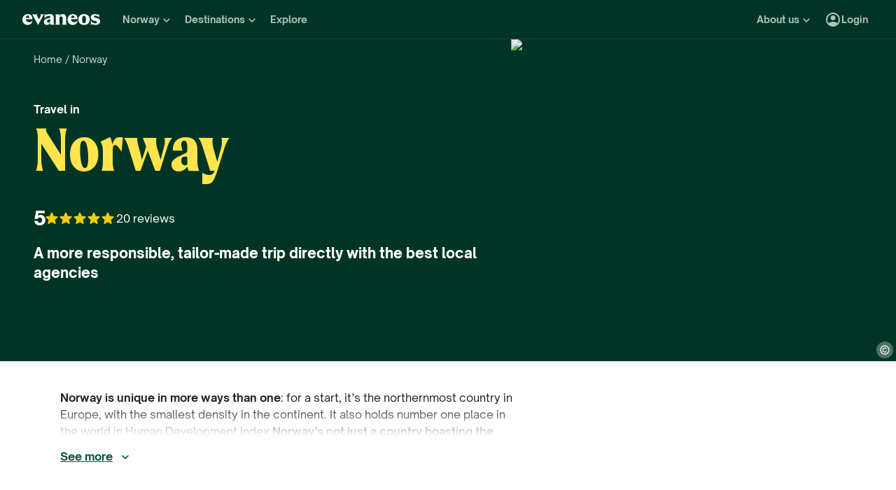

--- FILE ---
content_type: text/html; charset=utf-8
request_url: https://www.evaneos.com/norway/
body_size: 94090
content:
<!DOCTYPE html><html lang="en"><head><meta charSet="utf-8" data-next-head=""/><meta name="viewport" content="width=device-width,initial-scale=1" data-next-head=""/><meta name="theme-color" content="#003526" data-next-head=""/><link rel="shortcut icon" type="image/png" href="/static/varanasi/assets/images/favicon.png" data-next-head=""/><title data-next-head="">Trip to Norway - Custom Norway vacations | Evaneos</title><link rel="preload" href="/static/varanasi/assets/fonts/OpenSauceOne/open-sauce-one-regular.woff2" as="font" crossorigin="anonymous" type="font/woff2" data-next-head=""/><link rel="preload" href="/static/varanasi/assets/fonts/OpenSauceOne/open-sauce-one-bold.woff2" as="font" crossorigin="anonymous" type="font/woff2" data-next-head=""/><link rel="preload" href="/static/varanasi/assets/fonts/OpenSauceOne/open-sauce-one-extrabold.woff2" as="font" crossorigin="anonymous" type="font/woff2" data-next-head=""/><link rel="preload" href="/static/varanasi/assets/fonts/Moret/moret-variable.woff2" as="font" crossorigin="anonymous" type="font/woff2" data-next-head=""/><link rel="preconnect" href="https://www.googletagmanager.com" crossorigin="anonymous" data-next-head=""/><link rel="preconnect" href="https://sdk.privacy-center.org" crossorigin="anonymous" data-next-head=""/><link rel="preconnect" href="https://static1.evcdn.net/" crossorigin="anonymous" data-next-head=""/><meta name="botify-site-verification" content="DoKpSLkZbPqY6rb5cJr42iTn8ABwtqH3" data-next-head=""/><meta name="google-site-verification" content="0-sex-zleVhYkrOS9O-LB-7rZHP_kREQplRjgG-WoHU" data-next-head=""/><meta name="com.silverpop.brandeddomains" content="www.pages03.net,evaneos.mkt6459.com" data-next-head=""/><meta name="description" content="Norway vacations and tours customized by local travel experts. Plan a trip as unique as you are with support from take-off to landing." data-next-head=""/><link rel="canonical" href="https://www.evaneos.com/norway/" data-next-head=""/><link rel="alternate" hrefLang="en" href="https://www.evaneos.com/norway/" data-next-head=""/><link rel="alternate" hrefLang="de-CH" href="https://www.evaneos.ch/norwegen/" data-next-head=""/><link rel="alternate" hrefLang="de" href="https://www.evaneos.de/norwegen/" data-next-head=""/><link rel="alternate" hrefLang="en-CA" href="https://www.evaneos.ca/norway/" data-next-head=""/><link rel="alternate" hrefLang="en-GB" href="https://www.evaneos.co.uk/norway/" data-next-head=""/><link rel="alternate" hrefLang="es" href="https://www.evaneos.es/noruega/" data-next-head=""/><link rel="alternate" hrefLang="fr" href="https://www.evaneos.fr/norvege/" data-next-head=""/><link rel="alternate" hrefLang="it" href="https://www.evaneos.it/norvegia/" data-next-head=""/><link rel="alternate" hrefLang="nl" href="https://www.evaneos.nl/noorwegen/" data-next-head=""/><meta property="og:title" content="Trip to Norway - Custom Norway vacations" data-next-head=""/><meta property="og:description" content="Norway vacations and tours customized by local travel experts. Plan a trip as unique as you are with support from take-off to landing." data-next-head=""/><meta property="og:image" content="https://static1.evcdn.net/images/reduction/1821342_w-1200_h-628_q-70_m-crop.jpg" data-next-head=""/><meta property="og:locale" content="en-US" data-next-head=""/><meta property="og:url" content="https://www.evaneos.com/norway/" data-next-head=""/><meta property="og:type" content="website" data-next-head=""/><meta property="og:site_name" content="Evaneos.com" data-next-head=""/><link rel="preload" href="/static/_next/static/css/a92fb5a726fc0016.css" as="style"/><link rel="preload" href="/static/_next/static/css/94967c329d77fecb.css" as="style"/><link rel="preload" href="/static/_next/static/css/1eec4a9b955cb65d.css" as="style"/><link rel="preload" href="/static/_next/static/css/cd652337874e3ff8.css" as="style"/><link rel="preload" href="/static/_next/static/css/5ded595a08164eb7.css" as="style"/><script data-next-head="">window.dataLayer=window.dataLayer||[];</script><script type="application/ld+json" data-next-head="">[{"@context":"https://schema.org","@type":"Organization","name":"Evaneos","description":"Together with the local travel agent you customize your itinerary, your accommodation, your activities on site and much more...","url":"https://www.evaneos.com","logo":"https://static.evcdn.net/Evaneos.logo.jpg","address":{"@type":"PostalAddress","streetAddress":"27 rue de Mogador","addressLocality":"Paris","postalCode":"75009","addressCountry":"France"},"founders":[{"@type":"Person","name":"Yvan Wibaux"},{"@type":"Person","name":"Eric La Bonnardière"}],"foundingDate":"2009-06-01","alternateName":"Evaneos","sameAs":["https://www.facebook.com/EvaneosUS/","https://twitter.com/EvaneosUK"]},{"@context":"https://schema.org","@type":"Product","aggregateRating":{"@type":"AggregateRating","ratingValue":9.9,"ratingCount":20,"bestRating":10,"worstRating":0},"brand":"Evaneos","description":"Norway vacations and tours customized by local travel experts. Plan a trip as unique as you are with support from take-off to landing.","image":["https://static1.evcdn.net/images/reduction/1821342_w-400_h-400_q-70_m-crop.jpg","https://static1.evcdn.net/images/reduction/1821342_w-400_h-300_q-70_m-crop.jpg","https://static1.evcdn.net/images/reduction/1821342_w-800_h-450_q-70_m-crop.jpg"],"name":"Trip to Norway - Custom Norway vacations","url":"https://www.evaneos.com/norway/"},{"@context":"https://schema.org","@type":"WebPage","@id":"https://www.evaneos.com/norway/#webpage","url":"https://www.evaneos.com/norway/","headline":"Travel in\nNorway","description":"Norway vacations and tours customized by local travel experts. Plan a trip as unique as you are with support from take-off to landing.","inLanguage":"en-US","primaryImageOfPage":{"@type":"ImageObject","@id":"https://www.evaneos.com/norway/#image","url":"https://static1.evcdn.net/images/reduction/1821342_w-800_h-450_q-70_m-crop.jpg","caption":"Red wooden houses in a rural village in Norway.","width":{"@type":"QuantitativeValue","value":800},"height":{"@type":"QuantitativeValue","value":450}},"mainEntity":{"@type":"Article","@id":"https://www.evaneos.com/norway/#article","headline":"Travel in\nNorway","url":"https://www.evaneos.com/norway/","articleBody":"Guide to travelling in Norway. Stuck for ideas? Don’t panic, the Evaneos Travel team has created a handy Norway Travel Guide, inside which you’ll find all the advice you need to prepare your perfect trip. From itinerary ideas for the most classic or off-the-beaten-track adventures, practical information and recommendations, you’ll be spoilt for choice. As far as budget in Norway goes, you’ll find that the old stories about the high cost of living in Scandinavia weren’t exaggerations. There are some exceptions: train travel is comfortable, for example, and not too pricy! To give you a helping hand, we’ve provided answers to all your more general questions, too: what should I pack to be well-prepared for Norway’s climate? What are the country’s administrative formalities? Where can I go to watch the Northern Lights? You’ll also get information on the habits and customs to keep in mind when travelling, the most important of which is respecting the environment! Being well-prepared for your trip is as easy as reading up on our Norway Travel Guide! Norway is unique in more ways than one: for a start, it’s the northernmost country in Europe, with the smallest density in the continent. It also holds number one place in the world in Human Development Index.Norway’s not just a country boasting the highest quality of life, though, it’s also one that’s fantastic to travel! A trip to Norway is like entering the home of Mother Nature herself. Sea and mountain have joined forces to form sublime landscapes:Natural Parks, lakes, glaciers, forests, and stunning fjords. Norway is a country whose scenery changes with the seasons:in summer, prepare for days that go on forever, and a glowing sun that shines even at midnight… In winter, Nature puts on its white jacket and the snow sports begin. It’s also the season during which the Northern Lights are at their most spectacular. Frankly, this ethereal phenomenon alone is worth making the trip! Conveniently, Norway is also an ideal destination for a family trip: what child wouldn’t want to take a visit to the homeland of Father Christmas? Stuck for ideas? Don’t panic, the Evaneos Travel team has created a handy Norway Travel Guide, inside which you’ll find all the advice you need to prepare your perfect trip. From itinerary ideas for the most classic or off-the-beaten-track adventures, practical information and recommendations, you’ll be spoilt for choice. As far as budget in Norway goes, you’ll find that the old stories about the high cost of living in Scandinavia weren’t exaggerations. There are some exceptions: train travel is comfortable, for example, and not too pricy! To give you a helping hand, we’ve provided answers to all your more general questions, too: what should I pack to be well-prepared for Norway’s climate? What are the country’s administrative formalities? Where can I go to watch the Northern Lights? You’ll also get information on the habits and customs to keep in mind when travelling, the most important of which is respecting the environment! Being well-prepared for your trip is as easy as reading up on our Norway Travel Guide!","mainEntityOfPage":"https://www.evaneos.com/norway/","image":{"@type":"ImageObject","@id":"https://www.evaneos.com/norway/#image","url":"https://static1.evcdn.net/images/reduction/1821342_w-800_h-450_q-70_m-crop.jpg","caption":"Red wooden houses in a rural village in Norway.","width":{"@type":"QuantitativeValue","value":800},"height":{"@type":"QuantitativeValue","value":450}},"description":"Norway is unique in more ways than one: for a start, it’s the northernmost country in Europe, with the smallest density in the continent. It also holds number one place in the world in Human Development Index.Norway’s not just a country boasting the highest quality of life, though, it’s also one that’s fantastic to travel! A trip to Norway is like entering the home of Mother Nature herself. Sea and mountain have joined forces to form sublime landscapes:Natural Parks, lakes, glaciers, forests, and stunning fjords. Norway is a country whose scenery changes with the seasons:in summer, prepare for days that go on forever, and a glowing sun that shines even at midnight… In winter, Nature puts on its white jacket and the snow sports begin. It’s also the season during which the Northern Lights are at their most spectacular. Frankly, this ethereal phenomenon alone is worth making the trip! Conveniently, Norway is also an ideal destination for a family trip: what child wouldn’t want to take a visit to the homeland of Father Christmas?"},"datePublished":"2016-05-12 12:18:38","dateModified":"2016-05-17 11:15:07"}]</script><link rel="preload" as="image" imageSrcSet="https://static1.evcdn.net/images/reduction/1821342_w-375_h-211_q-70_m-crop.jpg 375w, https://static1.evcdn.net/images/reduction/1821342_w-384_h-216_q-70_m-crop.jpg 384w, https://static1.evcdn.net/images/reduction/1821342_w-480_h-270_q-70_m-crop.jpg 480w, https://static1.evcdn.net/images/reduction/1821342_w-576_h-324_q-70_m-crop.jpg 576w, https://static1.evcdn.net/images/reduction/1821342_w-768_h-432_q-70_m-crop.jpg 768w, https://static1.evcdn.net/images/reduction/1821342_w-992_h-558_q-70_m-crop.jpg 992w, https://static1.evcdn.net/images/reduction/1821342_w-1200_h-675_q-70_m-crop.jpg 1200w, https://static1.evcdn.net/images/reduction/1821342_w-1400_h-788_q-70_m-crop.jpg 1400w, https://static1.evcdn.net/images/reduction/1821342_w-1920_h-1080_q-70_m-crop.jpg 1920w, https://static1.evcdn.net/images/reduction/1821342_w-2048_h-1152_q-70_m-crop.jpg 2048w, https://static1.evcdn.net/images/reduction/1821342_w-3840_h-2160_q-70_m-crop.jpg 3840w" imageSizes="(min-width: 1400px) 70vw, (min-width: 1200px) 50%, 100vw" data-next-head=""/><link rel="stylesheet" href="/static/_next/static/css/a92fb5a726fc0016.css" data-n-g=""/><link rel="stylesheet" href="/static/_next/static/css/94967c329d77fecb.css" data-n-p=""/><link rel="stylesheet" href="/static/_next/static/css/1eec4a9b955cb65d.css" data-n-p=""/><link rel="stylesheet" href="/static/_next/static/css/cd652337874e3ff8.css" data-n-p=""/><link rel="stylesheet" href="/static/_next/static/css/5ded595a08164eb7.css" data-n-p=""/><noscript data-n-css=""></noscript><script defer="" noModule="" src="/static/_next/static/chunks/polyfills-42372ed130431b0a.js"></script><script src="/static/_next/static/chunks/webpack-a42be5b7f5a09487.js" defer=""></script><script src="/static/_next/static/chunks/framework-7c1e01c5ddfc578c.js" defer=""></script><script src="/static/_next/static/chunks/main-68c6b35856ccf6fa.js" defer=""></script><script src="/static/_next/static/chunks/pages/_app-27c7c103e79c2717.js" defer=""></script><script src="/static/_next/static/chunks/9317-bec2194e4a837d40.js" defer=""></script><script src="/static/_next/static/chunks/8454-e7f8559e299a338f.js" defer=""></script><script src="/static/_next/static/chunks/777-1efcda08769a6950.js" defer=""></script><script src="/static/_next/static/chunks/3280-e412a6e4dcca4dc9.js" defer=""></script><script src="/static/_next/static/chunks/2465-5db10a653239666e.js" defer=""></script><script src="/static/_next/static/chunks/284-acf209f417f1939b.js" defer=""></script><script src="/static/_next/static/chunks/3065-07c7e6bf81dcefce.js" defer=""></script><script src="/static/_next/static/chunks/6494-2de767e74968b41a.js" defer=""></script><script src="/static/_next/static/chunks/5847-8e2904169a50c989.js" defer=""></script><script src="/static/_next/static/chunks/9959-50ba878adbb326ee.js" defer=""></script><script src="/static/_next/static/chunks/2411-6d12a7f734a827b2.js" defer=""></script><script src="/static/_next/static/chunks/pages/destination/%5BdestinationSlug%5D-ab6c45078e7a0f96.js" defer=""></script><script src="/static/_next/static/_r4TLmQqLE31ZkewnmrkP/_buildManifest.js" defer=""></script><script src="/static/_next/static/_r4TLmQqLE31ZkewnmrkP/_ssgManifest.js" defer=""></script></head><body itemScope="" itemType="https://schema.org/WebPage"><link rel="preload" as="image" imageSrcSet="https://static1.evcdn.net/images/reduction/1821342_w-375_h-211_q-70_m-crop.jpg 375w, https://static1.evcdn.net/images/reduction/1821342_w-384_h-216_q-70_m-crop.jpg 384w, https://static1.evcdn.net/images/reduction/1821342_w-480_h-270_q-70_m-crop.jpg 480w, https://static1.evcdn.net/images/reduction/1821342_w-576_h-324_q-70_m-crop.jpg 576w, https://static1.evcdn.net/images/reduction/1821342_w-768_h-432_q-70_m-crop.jpg 768w, https://static1.evcdn.net/images/reduction/1821342_w-992_h-558_q-70_m-crop.jpg 992w, https://static1.evcdn.net/images/reduction/1821342_w-1200_h-675_q-70_m-crop.jpg 1200w, https://static1.evcdn.net/images/reduction/1821342_w-1400_h-788_q-70_m-crop.jpg 1400w, https://static1.evcdn.net/images/reduction/1821342_w-1920_h-1080_q-70_m-crop.jpg 1920w, https://static1.evcdn.net/images/reduction/1821342_w-2048_h-1152_q-70_m-crop.jpg 2048w, https://static1.evcdn.net/images/reduction/1821342_w-3840_h-2160_q-70_m-crop.jpg 3840w" imageSizes="(min-width: 1400px) 70vw, (min-width: 1200px) 50%, 100vw"/><div id="__next"><noscript><iframe src="//www.googletagmanager.com/ns.html?id=GTM-WB39ZM" height="0" width="0" title="Google Tag Manager" style="display:none;visibility:hidden"></iframe></noscript><div id="modal-wrapper"></div><header class="PrimaryNav_primaryNav__bOCBD"><nav class="ResponsiveMenu_nav__I6iM1" role="navigation"><div class="ResponsiveMenu_container__N43XS"><div class="ResponsiveMenu_logoBlock__rAQ0h"><a class="ResponsiveMenu_logoLink__tvY02" href="/"><svg viewBox="0 0 360 52" xmlns="http://www.w3.org/2000/svg" fill="currentColor" role="img" class="ResponsiveMenu_logo___alyb"><title>Evaneos</title><path d="M0.000748807 25.8436C0.000748807 10.139 11.4254 0.346413 25.1898 0.346413C37.7343 0.346413 45.5867 8.50691 45.9947 19.5192L46.0945 24.0075H15.9094C16.8296 34.4078 22.8458 37.876 30.5939 37.876C37.2221 37.876 43.6464 35.328 46.6024 29.3075C45.1743 45.0121 34.8738 50.9284 24.1654 50.9284C9.79334 50.9284 -0.099087 40.5282 0.000748807 25.8436ZM31.7182 17.5833C31.7182 11.1591 29.7779 7.38701 24.8859 7.38701C19.994 7.38701 16.8296 10.9551 16.0135 17.5833H31.7182Z"></path><path d="M44.5709 1.36647H70.4718C66.3916 3.61061 66.9038 5.54655 68.5315 8.91493L76.7918 25.0276L83.6241 11.3631C86.2762 6.05875 85.356 3.41093 81.2801 1.37081H101.165C97.9006 3.61495 96.2685 7.08316 94.0244 11.2632L75.5678 45.6285C74.3437 47.8726 73.5277 49.6045 72.8158 51.6447L50.0793 9.21877C48.4472 6.15859 46.8151 3.40659 44.5709 1.36647Z"></path><path d="M99.3374 37.0599C99.3374 27.9836 104.946 22.9874 117.49 20.0314L125.238 18.1953C128.199 17.4834 129.319 16.4634 129.319 14.0152C129.319 10.751 127.482 8.71092 123.198 8.71092C117.182 8.71092 106.981 11.8709 102.801 21.4595V0.346413C104.025 2.2867 105.657 3.09841 107.797 3.09841C111.773 3.09841 119.526 0.346413 127.582 0.346413C138.903 0.346413 145.427 5.54656 145.427 16.255V39.5081C145.427 45.0164 146.955 48.4803 149.507 49.9084H129.319V36.1397C127.378 46.8482 120.65 50.9284 113.31 50.9284C105.558 50.9284 99.3374 46.5443 99.3374 37.0599ZM120.446 40.3241C125.85 40.3241 129.319 35.5277 129.319 29.6157V21.8675C128.706 23.1915 126.87 24.0075 124.934 24.7237L120.346 26.3558C116.674 27.6841 114.33 30.028 114.33 33.9043C114.33 38.4924 116.878 40.3285 120.451 40.3285L120.446 40.3241Z"></path><path d="M155.124 39.5081V11.7711C155.124 6.26277 153.596 2.7989 151.044 1.37081H171.645V14.1151C173.277 4.42666 178.069 0.346413 186.533 0.346413C196.938 0.346413 202.75 6.56662 202.75 19.3152V39.5081C202.75 45.0164 204.278 48.4803 206.826 49.9084H182.149C184.701 48.4803 186.229 45.0121 186.229 39.5081V19.2154C186.229 13.707 183.781 11.5671 178.889 11.5671C174.401 11.5671 171.649 13.299 171.649 19.2154V39.5081C171.649 45.0164 173.177 48.4803 175.729 49.9084H151.052C153.6 48.4803 155.133 45.0121 155.133 39.5081H155.124Z"></path><path d="M209.278 25.8436C209.278 10.139 220.699 0.346413 234.467 0.346413C247.012 0.346413 254.864 8.50691 255.272 19.5192L255.372 24.0075H225.187C226.107 34.4078 232.123 37.876 239.872 37.876C246.5 37.876 252.924 35.328 255.88 29.3075C254.452 45.0121 244.151 50.9284 233.443 50.9284C219.062 50.9284 209.17 40.5282 209.274 25.8436H209.278ZM240.996 17.5833C240.996 11.1591 239.055 7.38701 234.164 7.38701C229.272 7.38701 226.107 10.9551 225.291 17.5833H240.996Z"></path><path d="M259.452 25.6396C259.452 10.4429 269.649 0.350754 285.661 0.350754C301.674 0.350754 311.87 10.4472 311.87 25.6396C311.87 40.832 301.674 50.9328 285.661 50.9328C269.649 50.9328 259.452 40.8363 259.452 25.6396ZM285.661 42.5683C291.986 42.5683 294.33 38.08 294.33 25.6396C294.33 13.1992 291.986 8.71092 285.661 8.71092C279.337 8.71092 276.993 13.095 276.993 25.6396C276.993 38.1842 279.337 42.5683 285.661 42.5683Z"></path><path d="M337.98 42.9763C343.18 42.9763 345.424 40.8363 345.424 37.672C345.424 35.0198 343.896 33.9998 340.224 33.1837L332.675 31.4518C323.295 29.3118 316.867 24.3113 316.867 15.8513C316.867 6.77497 323.903 0.350751 336.039 0.350751C343.18 0.350751 347.868 2.59489 350.62 2.59489C352.56 2.59489 354.292 2.18686 355.516 0.250916V18.1953C352.456 11.9751 345.216 7.89487 337.771 7.89487C333.283 7.89487 331.347 9.6268 331.347 12.279C331.347 14.9311 333.083 16.051 337.771 17.0711L345.111 18.7032C354.292 20.7433 360 25.5354 360 33.8999C360 43.8922 351.844 50.9328 339.403 50.9328C331.651 50.9328 326.759 48.1808 322.783 48.1808C320.435 48.1808 318.703 48.8927 316.867 50.9328V28.6998C319.315 36.2439 328.699 42.9763 337.98 42.9763Z"></path></svg></a></div><button data-testid="PrimaryNav-UserAccount-Login-Button" class="ResponsiveMenu_userAccountItem__VbYYh NavBarItem_navBarItem__LTNL6 NavBarItem_displayDesktopIconLeading__4P78M Typography_primary-xs-bold__RPhg7"><svg xmlns="http://www.w3.org/2000/svg" viewBox="0 -960 960 960" fill="currentColor" data-testid="IconAccountCircle" class="NavBarItem_iconLeading__0SKX8"><path d="M234-276q51-39 114-61.5T480-360q69 0 132 22.5T726-276q35-41 54.5-93T800-480q0-133-93.5-226.5T480-800q-133 0-226.5 93.5T160-480q0 59 19.5 111t54.5 93Zm246-164q-59 0-99.5-40.5T340-580q0-59 40.5-99.5T480-720q59 0 99.5 40.5T620-580q0 59-40.5 99.5T480-440Zm0 360q-83 0-156-31.5T197-197q-54-54-85.5-127T80-480q0-83 31.5-156T197-763q54-54 127-85.5T480-880q83 0 156 31.5T763-763q54 54 85.5 127T880-480q0 83-31.5 156T763-197q-54 54-127 85.5T480-80Z"></path></svg><span class="NavBarItem_text__efInk">Login</span></button><a data-testid="Typography" aria-controls="PrimaryNav-Destinations-Dropdown-Content" aria-expanded="false" href="/destinations/" id="PrimaryNav-Destinations-Dropdown-Trigger" class="ResponsiveMenu_destinationsItem__V8SJ1 ResponsiveMenu_hiddenMobile__vKUel NavBarItem_navBarItem__LTNL6 Typography_primary-xs-bold__RPhg7"><svg xmlns="http://www.w3.org/2000/svg" viewBox="0 0 20 20" fill="currentColor" data-testid="IconGlobe" class="NavBarItem_iconLeading__0SKX8"><path d="M5.8751 8.89847C5.94281 8.89847 6.01833 8.90888 6.10166 8.92971C6.18499 8.95055 6.26832 8.97919 6.35165 9.01565C6.43499 9.05211 6.51832 9.08596 6.60165 9.11721C6.68498 9.14846 6.7605 9.17971 6.8282 9.21096L6.70321 9.22658C6.66154 9.23179 6.61727 9.23439 6.5704 9.23439C6.48186 9.23439 6.40113 9.22137 6.32822 9.19533C6.2553 9.16929 6.1876 9.13544 6.1251 9.09377C6.0626 9.05211 6.0001 9.02086 5.9376 9.00003C5.8751 8.97919 5.81781 8.96357 5.76573 8.95315C5.71365 8.95315 5.66678 8.96357 5.62511 8.9844C5.58344 9.00523 5.54178 9.02867 5.50011 9.05471C5.50011 9.03388 5.48188 9.02346 5.44543 9.02346C5.48188 8.987 5.54959 8.95836 5.64855 8.93753C5.7475 8.91669 5.82302 8.90367 5.8751 8.89847ZM6.92976 9.25002C7.1433 9.25002 7.33861 9.28648 7.51569 9.35939C7.44277 9.38543 7.36986 9.40626 7.29694 9.42189C7.22403 9.43751 7.14851 9.44793 7.07039 9.45314C6.96622 9.45314 6.87247 9.44272 6.78914 9.42189C6.81518 9.38022 6.84122 9.35418 6.86727 9.34377C6.89331 9.33335 6.91414 9.3021 6.92976 9.25002ZM10 2.0002C10.7344 2.0002 11.4401 2.09655 12.1171 2.28926C12.7942 2.48196 13.4296 2.75018 14.0233 3.09392C14.6171 3.43766 15.1587 3.85692 15.6483 4.3517C16.1379 4.84648 16.5545 5.38553 16.8983 5.96885C17.242 6.55217 17.5128 7.18757 17.7107 7.87505C17.9087 8.56254 18.005 9.27085 17.9998 10C17.9998 10.7344 17.9034 11.4401 17.7107 12.1171C17.518 12.7942 17.2498 13.4296 16.9061 14.0233C16.5623 14.6171 16.1431 15.1587 15.6483 15.6483C15.1535 16.1379 14.6145 16.5545 14.0311 16.8983C13.4478 17.242 12.8124 17.5128 12.1249 17.7107C11.4375 17.9087 10.7291 18.005 10 17.9998C9.26564 17.9998 8.55993 17.9034 7.88287 17.7107C7.2058 17.518 6.5704 17.2498 5.97666 16.9061C5.38293 16.5623 4.84127 16.1431 4.3517 15.6483C3.86213 15.1535 3.44548 14.6145 3.10174 14.0311C2.75799 13.4478 2.48717 12.8124 2.28926 12.1249C2.09134 11.4375 1.99499 10.7291 2.0002 10C2.0002 9.26564 2.09655 8.55993 2.28926 7.88287C2.48196 7.2058 2.75018 6.5704 3.09392 5.97666C3.43766 5.38293 3.85692 4.84127 4.3517 4.3517C4.84648 3.86213 5.38553 3.44548 5.96885 3.10174C6.55217 2.75799 7.18757 2.48717 7.87505 2.28926C8.56254 2.09134 9.27085 1.99499 10 2.0002ZM15.953 6.33603C15.8801 6.22145 15.8071 6.11208 15.7342 6.00791C15.6613 5.90375 15.5858 5.79698 15.5077 5.68761C15.4973 5.73448 15.4842 5.76834 15.4686 5.78917C15.453 5.81 15.4426 5.85687 15.4374 5.92979C15.4374 5.97666 15.4556 6.02093 15.4921 6.0626C15.5285 6.10426 15.5754 6.14593 15.6327 6.1876C15.69 6.22926 15.7473 6.26051 15.8045 6.28134C15.8618 6.30218 15.9113 6.3204 15.953 6.33603ZM15.4139 5.57042C15.4139 5.61209 15.4061 5.64073 15.3905 5.65636H15.4374C15.4582 5.65636 15.4738 5.65896 15.4842 5.66417L15.4139 5.57042ZM10 16.9998C10.5937 16.9998 11.1744 16.9243 11.7421 16.7733C12.3098 16.6222 12.8463 16.4087 13.3515 16.1327C13.8567 15.8566 14.3254 15.5181 14.7577 15.1171C15.19 14.716 15.5676 14.2681 15.8905 13.7733C15.8228 13.6171 15.7577 13.4582 15.6952 13.2968C15.6327 13.1353 15.6014 12.9687 15.6014 12.7968C15.6014 12.6093 15.6092 12.4583 15.6249 12.3437C15.6405 12.2291 15.6587 12.1276 15.6795 12.039C15.7004 11.9505 15.7108 11.875 15.7108 11.8125C15.7108 11.75 15.703 11.6692 15.6874 11.5703C15.6717 11.4713 15.6275 11.3645 15.5545 11.25C15.4816 11.1354 15.3853 10.9739 15.2655 10.7656C15.2707 10.7291 15.2785 10.6797 15.2889 10.6172C15.2993 10.5547 15.3098 10.4896 15.3202 10.4219C15.3306 10.3542 15.3332 10.2917 15.328 10.2344C15.3228 10.1771 15.3098 10.1276 15.2889 10.0859C15.1535 10.0703 15.0129 10.0417 14.8671 10C14.7212 9.95833 14.591 9.89584 14.4765 9.8125L14.5233 9.77344C14.4556 9.78907 14.3879 9.8099 14.3202 9.83594C14.2525 9.86198 14.1874 9.89063 14.1249 9.92188C14.0624 9.95313 13.9947 9.97396 13.9218 9.98438C13.8489 9.99479 13.7786 10.0052 13.7108 10.0156L13.5858 10L13.6093 9.94531C13.5364 9.96615 13.4582 9.99219 13.3749 10.0234C13.2916 10.0547 13.2109 10.0703 13.1327 10.0703C13.0807 10.0703 13.0051 10.0521 12.9062 10.0156C12.8072 9.97917 12.7083 9.9349 12.6093 9.88282C12.5104 9.83073 12.4218 9.77344 12.3437 9.71094C12.2656 9.64845 12.2265 9.58855 12.2265 9.53126L12.2421 9.50782C12.2161 9.47658 12.1822 9.44793 12.1406 9.42189C12.0989 9.39585 12.0598 9.36981 12.0234 9.34377C11.9869 9.31773 11.9531 9.28908 11.9218 9.25783C11.8906 9.22658 11.8776 9.19012 11.8828 9.14846L11.9687 9.07815L11.789 9.05471L11.7265 8.82034C11.7369 8.84638 11.7604 8.8568 11.7968 8.85159C11.8333 8.84638 11.8619 8.83597 11.8828 8.82034L11.6015 8.67191L11.7968 8.17192C11.7239 7.90109 11.7057 7.69277 11.7421 7.54694C11.7786 7.40111 11.8489 7.28132 11.9531 7.18757C12.0572 7.09382 12.1718 7.00008 12.2968 6.90633C12.4218 6.81258 12.5494 6.68498 12.6796 6.52352L12.6562 6.42978L13.1718 5.80479L13.289 5.78917C13.4348 5.78917 13.5989 5.78396 13.7812 5.77354C13.9634 5.76313 14.1483 5.7449 14.3358 5.71886C14.5233 5.69282 14.7082 5.66678 14.8905 5.64073C15.0728 5.61469 15.2395 5.58084 15.3905 5.53917C15.2238 5.34126 15.0494 5.15377 14.8671 4.97669C14.6848 4.79961 14.4895 4.63034 14.2811 4.46889C14.2239 4.48972 14.1535 4.51837 14.0702 4.55482C13.9869 4.59128 13.9035 4.63816 13.8202 4.69545C13.7369 4.75274 13.6718 4.81523 13.6249 4.88294C13.578 4.95065 13.5494 5.02096 13.539 5.09387L13.5858 5.24231C13.4921 5.39334 13.3879 5.48709 13.2734 5.52355C13.1588 5.56001 13.0416 5.58084 12.9218 5.58605C12.802 5.59126 12.677 5.59126 12.5468 5.58605C12.4166 5.58084 12.2916 5.60428 12.1718 5.65636L12.0468 5.39074L12.164 4.93763L12.0312 4.74232L13.3827 4.32045C13.3254 4.17463 13.2317 4.06525 13.1015 3.99234C12.9713 3.91942 12.8281 3.88297 12.6718 3.88297V3.80484L13.1093 3.73453C12.6249 3.49495 12.1223 3.31267 11.6015 3.18767C11.0807 3.06267 10.5469 3.00018 10 3.00018C9.54689 3.00018 9.09898 3.04444 8.65628 3.13298C8.21359 3.22152 7.78651 3.34912 7.37507 3.51579C6.96362 3.68245 6.56519 3.89078 6.17978 4.14077C5.79438 4.39077 5.44282 4.67201 5.12512 4.9845C5.26054 4.9845 5.3647 5.01835 5.43761 5.08606C5.51053 5.15377 5.57824 5.22929 5.64073 5.31262C5.70323 5.39595 5.76834 5.47147 5.83604 5.53917C5.90375 5.60688 5.99489 5.64334 6.10947 5.64855L6.23447 5.5548L6.21884 5.38293L6.47665 5.01575L6.27353 4.43764C6.29957 4.42201 6.33863 4.39597 6.39072 4.35952C6.4428 4.32306 6.48707 4.30483 6.52352 4.30483C6.67977 4.30483 6.79956 4.31264 6.88289 4.32827C6.96622 4.34389 7.03914 4.37254 7.10164 4.4142C7.16413 4.45587 7.21882 4.51576 7.26569 4.59389C7.31257 4.67201 7.38548 4.77096 7.48444 4.89075L7.76568 4.67201C7.81776 4.69284 7.90109 4.72669 8.01567 4.77357C8.13026 4.82044 8.24744 4.87773 8.36723 4.94544C8.48702 5.01315 8.58858 5.08346 8.67191 5.15637C8.75524 5.22929 8.79951 5.29699 8.80472 5.35949C8.80472 5.43761 8.77607 5.50011 8.71878 5.54699C8.66149 5.59386 8.58597 5.63292 8.49223 5.66417C8.39848 5.69542 8.30213 5.71886 8.20317 5.73448C8.10421 5.75011 8.00526 5.77094 7.9063 5.79698C7.80735 5.82302 7.73183 5.84906 7.67975 5.8751C7.62766 5.90114 7.59641 5.94541 7.586 6.00791L8.03911 6.15635C7.93495 6.24489 7.82297 6.32561 7.70318 6.39853C7.58339 6.47144 7.4584 6.53915 7.32819 6.60165L7.35944 6.73446L6.64071 7.0157V7.23444L6.58602 7.25788L6.62508 6.98445L6.59384 6.97664C6.55738 6.97664 6.53655 6.98445 6.53134 7.00008C6.52613 7.0157 6.52352 7.03393 6.52352 7.05476C6.52352 7.07559 6.52873 7.09643 6.53915 7.11726C6.54957 7.13809 6.55217 7.15372 6.54696 7.16413L6.4454 7.10945L6.46103 7.1407C6.46103 7.15632 6.46884 7.17976 6.48446 7.21101C6.50009 7.24226 6.52092 7.2709 6.54696 7.29694C6.573 7.32298 6.59384 7.34902 6.60946 7.37507C6.62508 7.40111 6.6355 7.41413 6.64071 7.41413C6.64071 7.42975 6.63029 7.44538 6.60946 7.461C6.58863 7.47663 6.56259 7.48704 6.53134 7.49225C6.50009 7.49746 6.47925 7.50527 6.46884 7.51569C6.45842 7.5261 6.45842 7.52871 6.46884 7.5235C6.54175 7.5235 6.55738 7.52871 6.51571 7.53912C6.47405 7.54954 6.40894 7.57558 6.3204 7.61725C6.23187 7.65891 6.15114 7.71881 6.07822 7.79693C6.00531 7.87505 5.96364 7.98963 5.95323 8.14067C5.95323 8.22921 5.95583 8.31515 5.96104 8.39848C5.96625 8.48181 5.96364 8.56774 5.95323 8.65628C5.88031 8.45837 5.77094 8.30733 5.62511 8.20317C5.47928 8.09901 5.3022 8.04692 5.09387 8.04692L4.75794 8.07817L4.922 8.18755C4.83346 8.17713 4.74232 8.16671 4.64857 8.1563C4.55482 8.14588 4.45847 8.14328 4.35952 8.14848C4.26056 8.15369 4.17202 8.17452 4.0939 8.21098C4.01577 8.24744 3.93765 8.30213 3.85953 8.37504L3.81265 8.72659C3.81265 8.89326 3.84911 9.02867 3.92203 9.13283C3.99494 9.237 4.12254 9.29168 4.30483 9.29689C4.46108 9.29689 4.61472 9.27346 4.76576 9.22658C4.91679 9.17971 5.06523 9.12502 5.21106 9.06252C5.16418 9.1771 5.1121 9.28648 5.05481 9.39064C4.99752 9.4948 4.95586 9.60938 4.92981 9.73438L5.03137 9.78126C5.15637 9.69792 5.27095 9.6849 5.37512 9.74219C5.47928 9.79948 5.58084 9.88282 5.6798 9.99219C5.77875 10.1016 5.88031 10.2135 5.98448 10.3281C6.08864 10.4427 6.20062 10.526 6.3204 10.5781L6.05479 10.7187L5.4298 10.3672C5.43501 10.3776 5.44022 10.401 5.44543 10.4375C5.45063 10.4739 5.44803 10.4818 5.43761 10.4609L5.15637 9.98438C4.98971 9.97917 4.81263 9.95313 4.62513 9.90625C4.43764 9.85938 4.24754 9.79688 4.05484 9.71876C3.86213 9.64063 3.68245 9.5547 3.51579 9.46095C3.34912 9.3672 3.19548 9.26825 3.05486 9.16408L3.00018 10C3.00018 10.6354 3.08611 11.2552 3.25798 11.8593C3.42985 12.4635 3.67203 13.0312 3.98453 13.5624C4.29702 14.0936 4.67982 14.578 5.13293 15.0155C5.58605 15.453 6.08864 15.8254 6.64071 16.1327C6.61467 16.0233 6.61206 15.9139 6.6329 15.8045C6.65373 15.6952 6.67977 15.5858 6.71102 15.4764C6.74227 15.3671 6.77612 15.2577 6.81258 15.1483C6.84904 15.0389 6.86727 14.927 6.86727 14.8124C6.86727 14.6457 6.84122 14.4712 6.78914 14.289C6.73706 14.1067 6.67456 13.9218 6.60165 13.7343C6.52873 13.5468 6.44801 13.3619 6.35947 13.1796C6.27093 12.9973 6.20062 12.8255 6.14853 12.664C6.09645 12.5025 6.05479 12.3515 6.02354 12.2109C5.99229 12.0703 6.00791 11.9479 6.07041 11.8437L5.95323 11.789C5.98448 11.7161 6.02614 11.6458 6.07822 11.5781C6.13031 11.5104 6.18499 11.4427 6.24228 11.375C6.29957 11.3073 6.34384 11.2343 6.37509 11.1562C6.40634 11.0781 6.42457 11 6.42978 10.9219C6.42978 10.8698 6.41936 10.8151 6.39853 10.7578C6.37769 10.7005 6.35947 10.6458 6.34384 10.5937L6.5079 10.6328C6.59644 10.4297 6.71623 10.2917 6.86727 10.2187C7.0183 10.1458 7.2084 10.1068 7.43756 10.1016C7.46361 10.1016 7.51829 10.112 7.60162 10.1328C7.68495 10.1536 7.77349 10.1823 7.86724 10.2187C7.96099 10.2552 8.04953 10.2838 8.13286 10.3047C8.21619 10.3255 8.27869 10.3463 8.32035 10.3672C8.32035 10.4036 8.34119 10.4271 8.38285 10.4375C8.42452 10.4479 8.44796 10.4661 8.45316 10.4922L8.43754 10.5547C8.45316 10.5599 8.48962 10.5781 8.54691 10.6094C8.6042 10.6406 8.6667 10.6797 8.73441 10.7265C8.80211 10.7734 8.86201 10.8151 8.91409 10.8515C8.96617 10.888 9.00263 10.9166 9.02346 10.9375C9.11721 10.9375 9.24481 10.9687 9.40626 11.0312C9.56772 11.0937 9.7448 11.1718 9.9375 11.2656C10.1302 11.3593 10.3203 11.4713 10.5078 11.6015C10.6953 11.7317 10.8724 11.8619 11.039 11.9921C11.2057 12.1223 11.3333 12.2525 11.4218 12.3828C11.5104 12.513 11.5625 12.6275 11.5781 12.7265L11.3125 13.0077C11.3333 13.2734 11.3151 13.4765 11.2578 13.6171C11.2005 13.7577 11.112 13.8749 10.9922 13.9687C10.8724 14.0624 10.7344 14.1405 10.5781 14.203C10.4219 14.2655 10.2526 14.3541 10.0703 14.4686C10.0703 14.5728 10.0443 14.6848 9.99219 14.8046C9.94011 14.9244 9.875 15.0389 9.79688 15.1483C9.71876 15.2577 9.62501 15.3488 9.51564 15.4217C9.40626 15.4947 9.29689 15.5311 9.18752 15.5311L8.8594 15.2811C8.86982 15.2915 8.86982 15.3098 8.8594 15.3358C8.84899 15.3618 8.83597 15.3671 8.82034 15.3514C8.87242 15.4504 8.88544 15.565 8.8594 15.6952C8.83336 15.8254 8.78909 15.9582 8.72659 16.0936C8.6641 16.229 8.59379 16.3566 8.51566 16.4764C8.43754 16.5962 8.36723 16.6977 8.30473 16.7811C8.58597 16.854 8.86722 16.9087 9.14846 16.9451C9.4297 16.9816 9.71355 16.9998 10 16.9998Z"></path></svg><span class="NavBarItem_text__efInk">Destinations</span><svg xmlns="http://www.w3.org/2000/svg" viewBox="0 0 24 24" fill="currentColor" data-testid="IconChevronDown" class="NavBarItem_iconTrailing__rHZB4"><path d="M15.88 10.2901L12 14.1701L8.11998 10.2901C7.72998 9.90006 7.09998 9.90006 6.70998 10.2901C6.31998 10.6801 6.31998 11.3101 6.70998 11.7001L11.3 16.2901C11.69 16.6801 12.32 16.6801 12.71 16.2901L17.3 11.7001C17.69 11.3101 17.69 10.6801 17.3 10.2901C16.91 9.91006 16.27 9.90006 15.88 10.2901Z"></path></svg></a><button data-testid="Typography" class="ResponsiveMenu_hubDestinationItem__LM76S NavBarItem_navBarItem__LTNL6 Typography_primary-xs-bold__RPhg7"><svg viewBox="0 0 24 24" fill="currentColor" class="NavBarItem_iconLeading__0SKX8" data-testid="IconGlobePlace"><path d="M17.1828 9.64697C19.712 9.64721 22.0002 11.6207 22.0002 14.6724C22.0001 16.621 20.5248 18.9131 17.5862 21.5542C17.3574 21.7563 17.0142 21.7561 16.7854 21.5542C13.8406 18.9131 12.3646 16.6211 12.3645 14.6724C12.3645 11.6205 14.6535 9.64697 17.1828 9.64697ZM17.1828 13.3237C16.5204 13.3237 15.9779 13.8753 15.9778 14.5493C15.9778 15.2234 16.5204 15.7749 17.1828 15.7749C17.8451 15.7746 18.3869 15.2233 18.3869 14.5493C18.3868 13.8755 17.845 13.324 17.1828 13.3237Z" fill="#FFE44E"></path><path d="M11.8271 2C12.7291 2 13.5961 2.12051 14.4277 2.36133C15.2594 2.60219 16.0402 2.93756 16.7695 3.36719C17.4988 3.79683 18.1643 4.32105 18.7656 4.93945C19.3669 5.55783 19.8786 6.23191 20.3008 6.96094C20.6979 7.64667 21.0152 8.39051 21.2539 9.19141C19.6811 7.6263 17.333 7.15269 15.1143 7.65918C15.1156 7.65748 15.1178 7.656 15.1191 7.6543L15.0898 7.53711L15.7236 6.75586L15.8672 6.73633C16.0462 6.73633 16.2479 6.72981 16.4717 6.7168C16.6956 6.70378 16.923 6.68099 17.1533 6.64844C17.3836 6.61589 17.611 6.58333 17.835 6.55078C18.0588 6.51824 18.2638 6.47589 18.4492 6.42383C18.2445 6.17645 18.0296 5.94205 17.8057 5.7207C17.5818 5.49946 17.3417 5.28767 17.0859 5.08594C17.0156 5.11196 16.9294 5.14785 16.8271 5.19336C16.7248 5.23893 16.6219 5.29753 16.5195 5.36914C16.4174 5.44064 16.3378 5.51904 16.2803 5.60352C16.2228 5.68804 16.1876 5.77617 16.1748 5.86719L16.2324 6.05273C16.1174 6.24133 15.9892 6.35862 15.8486 6.4043C15.7079 6.44987 15.5632 6.47591 15.416 6.48242C15.2691 6.48891 15.1158 6.48891 14.9561 6.48242C14.7962 6.47591 14.6422 6.50524 14.4951 6.57031L14.3418 6.23828L14.4854 5.67188L14.3223 5.42773L15.9824 4.90039C15.912 4.71828 15.7966 4.58132 15.6367 4.49023C15.4769 4.39927 15.3011 4.35353 15.1094 4.35352V4.25586L15.6465 4.16797C15.0517 3.86862 14.4345 3.64059 13.7949 3.48438C13.1552 3.32813 12.4989 3.25 11.8271 3.25C11.2706 3.25001 10.7205 3.30537 10.1768 3.41602C9.63295 3.52669 9.10796 3.6862 8.60254 3.89453C8.09727 4.10281 7.60806 4.3634 7.13477 4.67578C6.66137 4.98825 6.22911 5.33988 5.83887 5.73047C6.00503 5.73047 6.1331 5.77297 6.22266 5.85742C6.3122 5.94203 6.3959 6.03649 6.47266 6.14062C6.54932 6.24464 6.62887 6.33929 6.71191 6.42383C6.79501 6.50839 6.90727 6.55397 7.04785 6.56055L7.20215 6.44336L7.18262 6.22852L7.49902 5.76953L7.25 5.04688C7.28199 5.02732 7.32981 4.99463 7.39355 4.94922C7.45741 4.90375 7.51191 4.88092 7.55664 4.88086C7.7484 4.88086 7.8957 4.89066 7.99805 4.91016C8.10023 4.92965 8.18992 4.96565 8.2666 5.01758C8.34334 5.06964 8.41119 5.1446 8.46875 5.24219C8.52631 5.33981 8.61581 5.46361 8.7373 5.61328L9.08301 5.33984C9.14696 5.36588 9.24914 5.4083 9.38965 5.4668C9.53028 5.52534 9.67427 5.5971 9.82129 5.68164C9.96844 5.76627 10.0939 5.85417 10.1963 5.94531C10.2985 6.03632 10.3529 6.12119 10.3594 6.19922C10.3594 6.29668 10.324 6.37504 10.2539 6.43359C10.1836 6.4921 10.0905 6.54104 9.97559 6.58008C9.86045 6.61913 9.74164 6.64844 9.62012 6.66797C9.49872 6.68747 9.37725 6.7136 9.25586 6.74609C9.13459 6.77857 9.0415 6.81128 8.97754 6.84375C8.91365 6.87626 8.87515 6.93181 8.8623 7.00977L9.41895 7.19531C9.29102 7.30596 9.15297 7.40692 9.00586 7.49805C8.85871 7.58919 8.70486 7.67383 8.54492 7.75195L8.58398 7.91797L7.70117 8.26953V8.54297L7.63379 8.57227L7.68164 8.23047L7.64355 8.2207C7.59893 8.2207 7.57292 8.23061 7.56641 8.25C7.56003 8.26947 7.55666 8.29242 7.55664 8.31836C7.55664 8.34436 7.56342 8.37048 7.57617 8.39648C7.58887 8.42232 7.59213 8.44206 7.58594 8.45508L7.46094 8.38672L7.48047 8.42578C7.48047 8.44528 7.48966 8.47471 7.50879 8.51367C7.52798 8.55273 7.55395 8.58854 7.58594 8.62109C7.61781 8.65353 7.64294 8.68631 7.66211 8.71875C7.6813 8.7513 7.69477 8.76758 7.70117 8.76758C7.70117 8.78711 7.6877 8.80664 7.66211 8.82617C7.63654 8.84567 7.60475 8.85873 7.56641 8.86523C7.52802 8.87174 7.50205 8.88151 7.48926 8.89453C7.47662 8.9074 7.47671 8.91064 7.48926 8.9043C7.57883 8.9043 7.59806 8.91081 7.54688 8.92383C7.49573 8.93688 7.41601 8.96959 7.30762 9.02148C7.19889 9.07355 7.09931 9.14848 7.00977 9.24609C6.92023 9.34371 6.86926 9.48708 6.85645 9.67578C6.85645 9.7864 6.85982 9.89393 6.86621 9.99805C6.8726 10.1022 6.86922 10.2097 6.85645 10.3203C6.76688 10.073 6.63224 9.88409 6.45312 9.75391C6.27405 9.6238 6.05656 9.55861 5.80078 9.55859L5.3877 9.59766L5.58984 9.73438C5.48115 9.72136 5.36898 9.70832 5.25391 9.69531C5.13875 9.68229 5.01999 9.67904 4.89844 9.68555C4.77695 9.69207 4.66818 9.71813 4.57227 9.76367C4.4763 9.80924 4.38015 9.87761 4.28418 9.96875L4.22656 10.4082C4.22656 10.6165 4.27177 10.7858 4.36133 10.916C4.45085 11.0462 4.60733 11.1145 4.83105 11.1211C5.02296 11.1211 5.21196 11.0918 5.39746 11.0332C5.58294 10.9746 5.76526 10.9062 5.94434 10.8281C5.88679 10.9713 5.82326 11.1081 5.75293 11.2383C5.68259 11.3684 5.6316 11.5118 5.59961 11.668L5.72363 11.7266C5.87718 11.6224 6.01853 11.6061 6.14648 11.6777C6.27436 11.7493 6.39902 11.8536 6.52051 11.9902C6.64203 12.1269 6.76662 12.267 6.89453 12.4102C7.02249 12.5534 7.16047 12.6576 7.30762 12.7227L6.98145 12.8984L6.21289 12.459C6.21928 12.472 6.22603 12.5014 6.23242 12.5469C6.23882 12.5924 6.23545 12.6022 6.22266 12.5762L5.87695 11.9805C5.67237 11.9739 5.45475 11.9414 5.22461 11.8828C4.99439 11.8242 4.76102 11.746 4.52441 11.6484C4.28772 11.5508 4.06702 11.4433 3.8623 11.3262C3.65758 11.209 3.46864 11.0853 3.2959 10.9551L3.22852 12C3.22852 12.7942 3.33477 13.569 3.5459 14.3242C3.757 15.0793 4.0537 15.7892 4.4375 16.4531C4.82136 17.1172 5.29203 17.7227 5.84863 18.2695C6.40522 18.8164 7.02303 19.2819 7.70117 19.666C7.66919 19.5293 7.66583 19.3925 7.69141 19.2559C7.71699 19.1192 7.74874 18.9824 7.78711 18.8457C7.82549 18.709 7.86733 18.5723 7.91211 18.4355C7.95688 18.2989 7.97948 18.1588 7.97949 18.0156C7.97949 17.8073 7.94679 17.5892 7.88281 17.3613C7.81884 17.1335 7.74191 16.9023 7.65234 16.668C7.5628 16.4337 7.4642 16.2024 7.35547 15.9746C7.24671 15.7468 7.15968 15.5319 7.0957 15.3301C7.03175 15.1283 6.98076 14.9394 6.94238 14.7637C6.90403 14.588 6.92327 14.4349 7 14.3047L6.85645 14.2363C6.89483 14.1452 6.94581 14.0573 7.00977 13.9727C7.0737 13.8881 7.14061 13.8033 7.21094 13.7188C7.28129 13.6341 7.33564 13.5429 7.37402 13.4453C7.41241 13.3477 7.43501 13.25 7.44141 13.1523C7.4414 13.0873 7.4289 13.0189 7.40332 12.9473C7.37774 12.8757 7.35513 12.8073 7.33594 12.7422L7.53809 12.791C7.64684 12.5372 7.79402 12.3646 7.97949 12.2734C8.16496 12.1824 8.39838 12.1335 8.67969 12.127C8.71167 12.127 8.77874 12.14 8.88086 12.166C8.98311 12.192 9.09201 12.2279 9.20703 12.2734C9.32219 12.319 9.43182 12.3548 9.53418 12.3809C9.63612 12.4068 9.71256 12.433 9.76367 12.459C9.76367 12.5046 9.78964 12.5339 9.84082 12.5469C9.89191 12.5599 9.92029 12.5828 9.92676 12.6152L9.9082 12.6934C9.92747 12.6999 9.972 12.7229 10.042 12.7617C10.0429 12.7622 10.044 12.7632 10.0449 12.7637C9.85682 13.7227 9.88075 14.7664 10.167 15.8535C10.3939 16.7151 10.7606 17.6902 11.3408 18.6934C11.3059 18.7228 11.2704 18.7516 11.2324 18.7773C11.0981 18.8685 10.9635 18.9141 10.8291 18.9141L10.4258 18.6016C10.4386 18.6146 10.4386 18.6374 10.4258 18.6699C10.413 18.7023 10.3971 18.7089 10.3779 18.6895C10.4419 18.8131 10.4578 18.9564 10.4258 19.1191C10.3938 19.2818 10.3394 19.448 10.2627 19.6172C10.186 19.7864 10.0998 19.946 10.0039 20.0957C9.90798 20.2454 9.82186 20.3724 9.74512 20.4766C10.0905 20.5677 10.4359 20.6361 10.7812 20.6816C11.1267 20.7272 11.4753 20.75 11.8271 20.75C12.152 20.75 12.4735 20.7289 12.792 20.6914C13.1208 21.0592 13.4852 21.4227 13.8887 21.7783C13.2171 21.9296 12.5302 22.0051 11.8271 22C10.9251 22 10.0582 21.8795 9.22656 21.6387C8.39486 21.3978 7.6141 21.0625 6.88477 20.6328C6.15549 20.2032 5.49001 19.679 4.88867 19.0605C4.28734 18.4421 3.77574 17.7682 3.35352 17.0391C2.93127 16.3099 2.59858 15.5156 2.35547 14.6562C2.11236 13.7969 1.9936 12.9114 2 12C2.00001 11.0821 2.11876 10.1998 2.35547 9.35352C2.59218 8.50726 2.92153 7.71281 3.34375 6.9707C3.76598 6.22859 4.28093 5.55138 4.88867 4.93945C5.4964 4.32755 6.15853 3.8066 6.875 3.37695C7.59152 2.9473 8.37234 2.60871 9.2168 2.36133C10.0612 2.11395 10.9315 1.9935 11.8271 2ZM8.05566 11.0625C8.31788 11.0625 8.55793 11.1081 8.77539 11.1992C8.68586 11.2317 8.59636 11.2578 8.50684 11.2773C8.41727 11.2969 8.32448 11.3099 8.22852 11.3164C8.10059 11.3164 7.98516 11.3034 7.88281 11.2773C7.9148 11.2253 7.9475 11.1927 7.97949 11.1797C8.01129 11.1665 8.03655 11.1273 8.05566 11.0625ZM6.76074 10.623C6.8438 10.6231 6.93688 10.6361 7.03906 10.6621C7.14128 10.6881 7.24349 10.724 7.3457 10.7695C7.44792 10.815 7.55013 10.8575 7.65234 10.8965C7.75454 10.9355 7.8476 10.9747 7.93066 11.0137L7.77734 11.0332C7.72621 11.0397 7.67177 11.043 7.61426 11.043C7.5057 11.043 7.40681 11.0266 7.31738 10.9941C7.22782 10.9616 7.14416 10.9193 7.06738 10.8672C6.99064 10.8151 6.91366 10.776 6.83691 10.75C6.76022 10.724 6.6899 10.7044 6.62598 10.6914C6.562 10.6914 6.50431 10.7044 6.45312 10.7305C6.402 10.7565 6.35093 10.7859 6.2998 10.8184C6.29972 10.7924 6.27712 10.7793 6.23242 10.7793C6.27722 10.7337 6.3609 10.6979 6.48242 10.6719C6.60377 10.6459 6.69684 10.6295 6.76074 10.623ZM18.5928 6.60938C18.58 6.6678 18.564 6.71027 18.5449 6.73633C18.5257 6.76234 18.5132 6.82114 18.5068 6.91211C18.5068 6.97057 18.5287 7.02615 18.5732 7.07812C18.618 7.13013 18.6759 7.18237 18.7461 7.23438C18.8163 7.28633 18.8868 7.32552 18.957 7.35156C19.0273 7.37756 19.0885 7.40041 19.1396 7.41992C19.0501 7.2768 18.9606 7.13989 18.8711 7.00977C18.7816 6.87963 18.6887 6.74602 18.5928 6.60938ZM18.4775 6.46289C18.4775 6.5147 18.4682 6.55071 18.4492 6.57031H18.5068C18.5322 6.57034 18.5517 6.5736 18.5645 6.58008L18.4775 6.46289Z"></path></svg><span class="NavBarItem_text__efInk">Norway</span><svg xmlns="http://www.w3.org/2000/svg" viewBox="0 0 24 24" fill="currentColor" data-testid="IconChevronDown" class="NavBarItem_iconTrailing__rHZB4"><path d="M15.88 10.2901L12 14.1701L8.11998 10.2901C7.72998 9.90006 7.09998 9.90006 6.70998 10.2901C6.31998 10.6801 6.31998 11.3101 6.70998 11.7001L11.3 16.2901C11.69 16.6801 12.32 16.6801 12.71 16.2901L17.3 11.7001C17.69 11.3101 17.69 10.6801 17.3 10.2901C16.91 9.91006 16.27 9.90006 15.88 10.2901Z"></path></svg></button><a data-testid="Typography" href="/where-to-go/" id="PrimaryNav-WhereToGo-Dropdown-Trigger" class="ResponsiveMenu_whereToGoItem__CYDfy NavBarItem_navBarItem__LTNL6 Typography_primary-xs-bold__RPhg7"><svg xmlns="http://www.w3.org/2000/svg" viewBox="0 -960 960 960" fill="currentColor" data-testid="IconManageSearch" class="NavBarItem_iconLeading__0SKX8"><path d="M120-200q-17 0-28.5-11.5T80-240q0-17 11.5-28.5T120-280h320q17 0 28.5 11.5T480-240q0 17-11.5 28.5T440-200H120Zm0-200q-17 0-28.5-11.5T80-440q0-17 11.5-28.5T120-480h120q17 0 28.5 11.5T280-440q0 17-11.5 28.5T240-400H120Zm0-200q-17 0-28.5-11.5T80-640q0-17 11.5-28.5T120-680h120q17 0 28.5 11.5T280-640q0 17-11.5 28.5T240-600H120Zm440 280q-83 0-141.5-58.5T360-520q0-83 58.5-141.5T560-720q83 0 141.5 58.5T760-520q0 29-8.5 57.5T726-410l126 126q11 11 11 28t-11 28q-11 11-28 11t-28-11L670-354q-24 17-52.5 25.5T560-320Zm0-80q50 0 85-35t35-85q0-50-35-85t-85-35q-50 0-85 35t-35 85q0 50 35 85t85 35Z"></path></svg><span class="NavBarItem_text__efInk">Explore</span></a><button data-testid="Typography" type="button" id="radix-_R_68t6_" aria-haspopup="menu" aria-expanded="false" data-state="closed" class="ResponsiveMenu_hiddenMobile__vKUel ResponsiveMenu_commitmentsItem__PpqWO NavBarItem_navBarItem__LTNL6 Typography_primary-xs-bold__RPhg7"><span class="NavBarItem_text__efInk">About us</span><svg xmlns="http://www.w3.org/2000/svg" viewBox="0 0 24 24" fill="currentColor" data-testid="IconChevronDown" class="NavBarItem_iconTrailing__rHZB4"><path d="M15.88 10.2901L12 14.1701L8.11998 10.2901C7.72998 9.90006 7.09998 9.90006 6.70998 10.2901C6.31998 10.6801 6.31998 11.3101 6.70998 11.7001L11.3 16.2901C11.69 16.6801 12.32 16.6801 12.71 16.2901L17.3 11.7001C17.69 11.3101 17.69 10.6801 17.3 10.2901C16.91 9.91006 16.27 9.90006 15.88 10.2901Z"></path></svg></button></div></nav><div class="ResponsiveMenu_dropdownContainer__cTOWh ResponsiveMenu_hiddenMobile__vKUel"><div aria-labelledby="PrimaryNav-HubDestination-Dropdown-Trigger" id="PrimaryNav-HubDestination-Dropdown-Content" hidden="" class="DropdownContents_dropdownContent__Zc5hK"><div class="DropdownContents_dropdownContentContainer__LniTp"><div class="HubDestinationDropdownContent_container___tGLd"><div class="HubDestinationDropdownContent_main__unt3j"><div class="HubDestinationDropdownContent_blockDestination__2X_yg"><div data-testid="Typography" class="HubDestinationDropdownContent_blockTitle__i4eL8 Typography_secondary-xxs-regular__a3_Pm">Norway</div><ul class="HubDestinationDropdownContent_blockDestinationLinksList__Sglu4"><li class="HubDestinationDropdownContent_blockDestinationLinksListItem__hPxlB"><a data-testid="Typography" href="/norway/holidays/places/" class="NavMenuArrowButton_navMenuArrowButton__0cOWS Typography_primary-xs-bold__RPhg7">What to see in Norway?<div class="NavMenuArrowButton_iconCircle__MS4K0"><svg xmlns="http://www.w3.org/2000/svg" viewBox="0 0 24 24" fill="currentColor" data-testid="IconArrowRight" class="NavMenuArrowButton_icon__so7nC"><path d="M5 13h11.17l-4.88 4.88c-.39.39-.39 1.03 0 1.42.39.39 1.02.39 1.41 0l6.59-6.59c.39-.39.39-1.02 0-1.41l-6.58-6.6c-.39-.39-1.02-.39-1.41 0-.39.39-.39 1.02 0 1.41L16.17 11H5c-.55 0-1 .45-1 1s.45 1 1 1z"></path></svg></div></a></li><li class="HubDestinationDropdownContent_blockDestinationLinksListItem__hPxlB"><a data-testid="Typography" href="/norway/holidays/when-to-go/" class="NavMenuArrowButton_navMenuArrowButton__0cOWS Typography_primary-xs-bold__RPhg7">When to go in Norway<div class="NavMenuArrowButton_iconCircle__MS4K0"><svg xmlns="http://www.w3.org/2000/svg" viewBox="0 0 24 24" fill="currentColor" data-testid="IconArrowRight" class="NavMenuArrowButton_icon__so7nC"><path d="M5 13h11.17l-4.88 4.88c-.39.39-.39 1.03 0 1.42.39.39 1.02.39 1.41 0l6.59-6.59c.39-.39.39-1.02 0-1.41l-6.58-6.6c-.39-.39-1.02-.39-1.41 0-.39.39-.39 1.02 0 1.41L16.17 11H5c-.55 0-1 .45-1 1s.45 1 1 1z"></path></svg></div></a></li><li class="HubDestinationDropdownContent_blockDestinationLinksListItem__hPxlB"><a data-testid="Typography" href="/norway/holidays/" class="NavMenuArrowButton_navMenuArrowButton__0cOWS Typography_primary-xs-bold__RPhg7">Why travel in Norway?<div class="NavMenuArrowButton_iconCircle__MS4K0"><svg xmlns="http://www.w3.org/2000/svg" viewBox="0 0 24 24" fill="currentColor" data-testid="IconArrowRight" class="NavMenuArrowButton_icon__so7nC"><path d="M5 13h11.17l-4.88 4.88c-.39.39-.39 1.03 0 1.42.39.39 1.02.39 1.41 0l6.59-6.59c.39-.39.39-1.02 0-1.41l-6.58-6.6c-.39-.39-1.02-.39-1.41 0-.39.39-.39 1.02 0 1.41L16.17 11H5c-.55 0-1 .45-1 1s.45 1 1 1z"></path></svg></div></a></li><li class="HubDestinationDropdownContent_blockDestinationLinksListItem__hPxlB"><a data-testid="Typography" href="/norway/feedback/" class="NavMenuArrowButton_navMenuArrowButton__0cOWS Typography_primary-xs-bold__RPhg7">Travelers&#x27; reviews<div class="NavMenuArrowButton_iconCircle__MS4K0"><svg xmlns="http://www.w3.org/2000/svg" viewBox="0 0 24 24" fill="currentColor" data-testid="IconArrowRight" class="NavMenuArrowButton_icon__so7nC"><path d="M5 13h11.17l-4.88 4.88c-.39.39-.39 1.03 0 1.42.39.39 1.02.39 1.41 0l6.59-6.59c.39-.39.39-1.02 0-1.41l-6.58-6.6c-.39-.39-1.02-.39-1.41 0-.39.39-.39 1.02 0 1.41L16.17 11H5c-.55 0-1 .45-1 1s.45 1 1 1z"></path></svg></div></a></li><li class="HubDestinationDropdownContent_blockDestinationLinksListItem__hPxlB"><a data-testid="Typography" href="/norway/" class="NavMenuArrowButton_navMenuArrowButton__0cOWS Typography_primary-xs-bold__RPhg7">Discover the destination<div class="NavMenuArrowButton_iconCircle__MS4K0"><svg xmlns="http://www.w3.org/2000/svg" viewBox="0 0 24 24" fill="currentColor" data-testid="IconArrowRight" class="NavMenuArrowButton_icon__so7nC"><path d="M5 13h11.17l-4.88 4.88c-.39.39-.39 1.03 0 1.42.39.39 1.02.39 1.41 0l6.59-6.59c.39-.39.39-1.02 0-1.41l-6.58-6.6c-.39-.39-1.02-.39-1.41 0-.39.39-.39 1.02 0 1.41L16.17 11H5c-.55 0-1 .45-1 1s.45 1 1 1z"></path></svg></div></a></li></ul></div><hr class="HubDestinationDropdownContent_separator__EXQNt"/><div class="HubDestinationDropdownContent_blockFacets__sO6cT"><div data-testid="Typography" class="HubDestinationDropdownContent_blockTitle__i4eL8 Typography_secondary-xxs-regular__a3_Pm">According to your desires</div><div class="HubDestinationDropdownContent_facetsContainer__fiKiI"><div class="HubDestinationDropdownContent_facetCard__2__y_"><div class="SquareCard_card__YO_ls imageOverlayHoverDark SquareCard_small__kjClm"><div style="position:relative;width:100%;padding-bottom:100%" data-radix-aspect-ratio-wrapper=""><div style="position:absolute;top:0;right:0;bottom:0;left:0"><img alt="Design your perfect family vacation with a local expert in Norway" loading="lazy" decoding="async" data-nimg="fill" class="imageCover" style="position:absolute;height:100%;width:100%;left:0;top:0;right:0;bottom:0;color:transparent" sizes="120px" srcSet="https://static1.evcdn.net/images/reduction/1563381_w-32_h-32_q-70_m-crop.jpg 32w, https://static1.evcdn.net/images/reduction/1563381_w-48_h-48_q-70_m-crop.jpg 48w, https://static1.evcdn.net/images/reduction/1563381_w-64_h-64_q-70_m-crop.jpg 64w, https://static1.evcdn.net/images/reduction/1563381_w-96_h-96_q-70_m-crop.jpg 96w, https://static1.evcdn.net/images/reduction/1563381_w-128_h-128_q-70_m-crop.jpg 128w, https://static1.evcdn.net/images/reduction/1563381_w-256_h-256_q-70_m-crop.jpg 256w, https://static1.evcdn.net/images/reduction/1563381_w-375_h-375_q-70_m-crop.jpg 375w, https://static1.evcdn.net/images/reduction/1563381_w-384_h-384_q-70_m-crop.jpg 384w, https://static1.evcdn.net/images/reduction/1563381_w-480_h-480_q-70_m-crop.jpg 480w, https://static1.evcdn.net/images/reduction/1563381_w-576_h-576_q-70_m-crop.jpg 576w, https://static1.evcdn.net/images/reduction/1563381_w-768_h-768_q-70_m-crop.jpg 768w, https://static1.evcdn.net/images/reduction/1563381_w-992_h-992_q-70_m-crop.jpg 992w, https://static1.evcdn.net/images/reduction/1563381_w-1200_h-1200_q-70_m-crop.jpg 1200w, https://static1.evcdn.net/images/reduction/1563381_w-1400_h-1400_q-70_m-crop.jpg 1400w, https://static1.evcdn.net/images/reduction/1563381_w-1920_h-1920_q-70_m-crop.jpg 1920w, https://static1.evcdn.net/images/reduction/1563381_w-2048_h-2048_q-70_m-crop.jpg 2048w, https://static1.evcdn.net/images/reduction/1563381_w-3840_h-3840_q-70_m-crop.jpg 3840w" src="https://static1.evcdn.net/images/reduction/1563381_w-3840_h-3840_q-70_m-crop.jpg"/></div></div><a class="SquareCard_link__OA81F" href="/norway/tours-family-with-kids/" title="Design your perfect family vacation with a local expert in Norway"><span data-testid="Typography" class="SquareCard_title__2a_lS Typography_primary-xs-bold__RPhg7"></span></a></div></div><div class="HubDestinationDropdownContent_facetCard__2__y_"><div class="SquareCard_card__YO_ls imageOverlayHoverDark SquareCard_small__kjClm"><div style="position:relative;width:100%;padding-bottom:100%" data-radix-aspect-ratio-wrapper=""><div style="position:absolute;top:0;right:0;bottom:0;left:0"><img alt="Design your perfect road trip with a local expert in Norway" loading="lazy" decoding="async" data-nimg="fill" class="imageCover" style="position:absolute;height:100%;width:100%;left:0;top:0;right:0;bottom:0;color:transparent" sizes="120px" srcSet="https://static1.evcdn.net/images/reduction/1584814_w-32_h-32_q-70_m-crop.jpg 32w, https://static1.evcdn.net/images/reduction/1584814_w-48_h-48_q-70_m-crop.jpg 48w, https://static1.evcdn.net/images/reduction/1584814_w-64_h-64_q-70_m-crop.jpg 64w, https://static1.evcdn.net/images/reduction/1584814_w-96_h-96_q-70_m-crop.jpg 96w, https://static1.evcdn.net/images/reduction/1584814_w-128_h-128_q-70_m-crop.jpg 128w, https://static1.evcdn.net/images/reduction/1584814_w-256_h-256_q-70_m-crop.jpg 256w, https://static1.evcdn.net/images/reduction/1584814_w-375_h-375_q-70_m-crop.jpg 375w, https://static1.evcdn.net/images/reduction/1584814_w-384_h-384_q-70_m-crop.jpg 384w, https://static1.evcdn.net/images/reduction/1584814_w-480_h-480_q-70_m-crop.jpg 480w, https://static1.evcdn.net/images/reduction/1584814_w-576_h-576_q-70_m-crop.jpg 576w, https://static1.evcdn.net/images/reduction/1584814_w-768_h-768_q-70_m-crop.jpg 768w, https://static1.evcdn.net/images/reduction/1584814_w-992_h-992_q-70_m-crop.jpg 992w, https://static1.evcdn.net/images/reduction/1584814_w-1200_h-1200_q-70_m-crop.jpg 1200w, https://static1.evcdn.net/images/reduction/1584814_w-1400_h-1400_q-70_m-crop.jpg 1400w, https://static1.evcdn.net/images/reduction/1584814_w-1920_h-1920_q-70_m-crop.jpg 1920w, https://static1.evcdn.net/images/reduction/1584814_w-2048_h-2048_q-70_m-crop.jpg 2048w, https://static1.evcdn.net/images/reduction/1584814_w-3840_h-3840_q-70_m-crop.jpg 3840w" src="https://static1.evcdn.net/images/reduction/1584814_w-3840_h-3840_q-70_m-crop.jpg"/></div></div><a class="SquareCard_link__OA81F" href="/norway/tours-road-trip/" title="Design your perfect road trip with a local expert in Norway"><span data-testid="Typography" class="SquareCard_title__2a_lS Typography_primary-xs-bold__RPhg7">Road Trip</span></a></div></div><div class="HubDestinationDropdownContent_facetCard__2__y_"><div class="SquareCard_card__YO_ls imageOverlayHoverDark SquareCard_small__kjClm"><div style="position:relative;width:100%;padding-bottom:100%" data-radix-aspect-ratio-wrapper=""><div style="position:absolute;top:0;right:0;bottom:0;left:0"><img alt="Design your perfect honeymoon in Norway with a local expert" loading="lazy" decoding="async" data-nimg="fill" class="imageCover" style="position:absolute;height:100%;width:100%;left:0;top:0;right:0;bottom:0;color:transparent" sizes="120px" srcSet="https://static1.evcdn.net/images/reduction/1534326_w-32_h-32_q-70_m-crop.jpg 32w, https://static1.evcdn.net/images/reduction/1534326_w-48_h-48_q-70_m-crop.jpg 48w, https://static1.evcdn.net/images/reduction/1534326_w-64_h-64_q-70_m-crop.jpg 64w, https://static1.evcdn.net/images/reduction/1534326_w-96_h-96_q-70_m-crop.jpg 96w, https://static1.evcdn.net/images/reduction/1534326_w-128_h-128_q-70_m-crop.jpg 128w, https://static1.evcdn.net/images/reduction/1534326_w-256_h-256_q-70_m-crop.jpg 256w, https://static1.evcdn.net/images/reduction/1534326_w-375_h-375_q-70_m-crop.jpg 375w, https://static1.evcdn.net/images/reduction/1534326_w-384_h-384_q-70_m-crop.jpg 384w, https://static1.evcdn.net/images/reduction/1534326_w-480_h-480_q-70_m-crop.jpg 480w, https://static1.evcdn.net/images/reduction/1534326_w-576_h-576_q-70_m-crop.jpg 576w, https://static1.evcdn.net/images/reduction/1534326_w-768_h-768_q-70_m-crop.jpg 768w, https://static1.evcdn.net/images/reduction/1534326_w-992_h-992_q-70_m-crop.jpg 992w, https://static1.evcdn.net/images/reduction/1534326_w-1200_h-1200_q-70_m-crop.jpg 1200w, https://static1.evcdn.net/images/reduction/1534326_w-1400_h-1400_q-70_m-crop.jpg 1400w, https://static1.evcdn.net/images/reduction/1534326_w-1920_h-1920_q-70_m-crop.jpg 1920w, https://static1.evcdn.net/images/reduction/1534326_w-2048_h-2048_q-70_m-crop.jpg 2048w, https://static1.evcdn.net/images/reduction/1534326_w-3840_h-3840_q-70_m-crop.jpg 3840w" src="https://static1.evcdn.net/images/reduction/1534326_w-3840_h-3840_q-70_m-crop.jpg"/></div></div><a class="SquareCard_link__OA81F" href="/norway/tours-honeymoon/" title="Design your perfect honeymoon in Norway with a local expert"><span data-testid="Typography" class="SquareCard_title__2a_lS Typography_primary-xs-bold__RPhg7"></span></a></div></div><div class="HubDestinationDropdownContent_facetCard__2__y_"><div class="SquareCard_card__YO_ls imageOverlayHoverDark SquareCard_small__kjClm"><div style="position:relative;width:100%;padding-bottom:100%" data-radix-aspect-ratio-wrapper=""><div style="position:absolute;top:0;right:0;bottom:0;left:0"><img alt="Design your perfect hiking trip with a local expert in Norway" loading="lazy" decoding="async" data-nimg="fill" class="imageCover" style="position:absolute;height:100%;width:100%;left:0;top:0;right:0;bottom:0;color:transparent" sizes="120px" srcSet="https://static1.evcdn.net/images/reduction/1544352_w-32_h-32_q-70_m-crop.jpg 32w, https://static1.evcdn.net/images/reduction/1544352_w-48_h-48_q-70_m-crop.jpg 48w, https://static1.evcdn.net/images/reduction/1544352_w-64_h-64_q-70_m-crop.jpg 64w, https://static1.evcdn.net/images/reduction/1544352_w-96_h-96_q-70_m-crop.jpg 96w, https://static1.evcdn.net/images/reduction/1544352_w-128_h-128_q-70_m-crop.jpg 128w, https://static1.evcdn.net/images/reduction/1544352_w-256_h-256_q-70_m-crop.jpg 256w, https://static1.evcdn.net/images/reduction/1544352_w-375_h-375_q-70_m-crop.jpg 375w, https://static1.evcdn.net/images/reduction/1544352_w-384_h-384_q-70_m-crop.jpg 384w, https://static1.evcdn.net/images/reduction/1544352_w-480_h-480_q-70_m-crop.jpg 480w, https://static1.evcdn.net/images/reduction/1544352_w-576_h-576_q-70_m-crop.jpg 576w, https://static1.evcdn.net/images/reduction/1544352_w-768_h-768_q-70_m-crop.jpg 768w, https://static1.evcdn.net/images/reduction/1544352_w-992_h-992_q-70_m-crop.jpg 992w, https://static1.evcdn.net/images/reduction/1544352_w-1200_h-1200_q-70_m-crop.jpg 1200w, https://static1.evcdn.net/images/reduction/1544352_w-1400_h-1400_q-70_m-crop.jpg 1400w, https://static1.evcdn.net/images/reduction/1544352_w-1920_h-1920_q-70_m-crop.jpg 1920w, https://static1.evcdn.net/images/reduction/1544352_w-2048_h-2048_q-70_m-crop.jpg 2048w, https://static1.evcdn.net/images/reduction/1544352_w-3840_h-3840_q-70_m-crop.jpg 3840w" src="https://static1.evcdn.net/images/reduction/1544352_w-3840_h-3840_q-70_m-crop.jpg"/></div></div><a class="SquareCard_link__OA81F" href="/norway/tours-hiking-and-trekking/" title="Design your perfect hiking trip with a local expert in Norway"><span data-testid="Typography" class="SquareCard_title__2a_lS Typography_primary-xs-bold__RPhg7"></span></a></div></div><div class="HubDestinationDropdownContent_facetCard__2__y_"><div class="SquareCard_card__YO_ls imageOverlayHoverDark SquareCard_small__kjClm"><div style="position:relative;width:100%;padding-bottom:100%" data-radix-aspect-ratio-wrapper=""><div style="position:absolute;top:0;right:0;bottom:0;left:0"><img alt="Design your perfect island vacation in Norway with a local expert" loading="lazy" decoding="async" data-nimg="fill" class="imageCover" style="position:absolute;height:100%;width:100%;left:0;top:0;right:0;bottom:0;color:transparent" sizes="120px" srcSet="https://static1.evcdn.net/images/reduction/1533997_w-32_h-32_q-70_m-crop.jpg 32w, https://static1.evcdn.net/images/reduction/1533997_w-48_h-48_q-70_m-crop.jpg 48w, https://static1.evcdn.net/images/reduction/1533997_w-64_h-64_q-70_m-crop.jpg 64w, https://static1.evcdn.net/images/reduction/1533997_w-96_h-96_q-70_m-crop.jpg 96w, https://static1.evcdn.net/images/reduction/1533997_w-128_h-128_q-70_m-crop.jpg 128w, https://static1.evcdn.net/images/reduction/1533997_w-256_h-256_q-70_m-crop.jpg 256w, https://static1.evcdn.net/images/reduction/1533997_w-375_h-375_q-70_m-crop.jpg 375w, https://static1.evcdn.net/images/reduction/1533997_w-384_h-384_q-70_m-crop.jpg 384w, https://static1.evcdn.net/images/reduction/1533997_w-480_h-480_q-70_m-crop.jpg 480w, https://static1.evcdn.net/images/reduction/1533997_w-576_h-576_q-70_m-crop.jpg 576w, https://static1.evcdn.net/images/reduction/1533997_w-768_h-768_q-70_m-crop.jpg 768w, https://static1.evcdn.net/images/reduction/1533997_w-992_h-992_q-70_m-crop.jpg 992w, https://static1.evcdn.net/images/reduction/1533997_w-1200_h-1200_q-70_m-crop.jpg 1200w, https://static1.evcdn.net/images/reduction/1533997_w-1400_h-1400_q-70_m-crop.jpg 1400w, https://static1.evcdn.net/images/reduction/1533997_w-1920_h-1920_q-70_m-crop.jpg 1920w, https://static1.evcdn.net/images/reduction/1533997_w-2048_h-2048_q-70_m-crop.jpg 2048w, https://static1.evcdn.net/images/reduction/1533997_w-3840_h-3840_q-70_m-crop.jpg 3840w" src="https://static1.evcdn.net/images/reduction/1533997_w-3840_h-3840_q-70_m-crop.jpg"/></div></div><a class="SquareCard_link__OA81F" href="/norway/tours-islands/" title="Design your perfect island vacation in Norway with a local expert"><span data-testid="Typography" class="SquareCard_title__2a_lS Typography_primary-xs-bold__RPhg7"></span></a></div></div></div></div></div></div></div></div><div aria-labelledby="PrimaryNav-Destinations-Dropdown-Trigger" id="PrimaryNav-Destinations-Dropdown-Content" hidden="" class="DropdownContents_dropdownContent__Zc5hK"><div class="DropdownContents_dropdownContentContainer__LniTp"><div class="DestinationsDropdownContent_container__C1FH8"><div dir="ltr" data-orientation="horizontal"><div class="DestinationsContent_tabListWrapper__qVqM3"><div role="tablist" aria-orientation="horizontal" data-testid="TabList" id="DestinationsDropdown-TabList" aria-label="Continents Tabs" class="TabList_tabList__s_rQQ TabList_tabListReversed__NGmkS" tabindex="-1" data-orientation="horizontal" style="outline:none"><button type="button" role="tab" aria-selected="false" aria-controls="radix-_R_2ot6_-content-all" data-state="inactive" id="radix-_R_2ot6_-trigger-all" data-testid="DestinationsDropdown-Tab-all" class="DestinationsContent_tab__yWg5E font-xs-bold TabList_tab__mUVxo" tabindex="-1" data-orientation="horizontal" data-radix-collection-item="">All</button><button type="button" role="tab" aria-selected="true" aria-controls="radix-_R_2ot6_-content-europe" data-state="active" id="radix-_R_2ot6_-trigger-europe" data-testid="DestinationsDropdown-Tab-europe" class="DestinationsContent_tab__yWg5E font-xs-bold TabList_tab__mUVxo" tabindex="-1" data-orientation="horizontal" data-radix-collection-item="">Europe</button><button type="button" role="tab" aria-selected="false" aria-controls="radix-_R_2ot6_-content-central-america" data-state="inactive" id="radix-_R_2ot6_-trigger-central-america" data-testid="DestinationsDropdown-Tab-central-america" class="DestinationsContent_tab__yWg5E font-xs-bold TabList_tab__mUVxo" tabindex="-1" data-orientation="horizontal" data-radix-collection-item="">Central America</button><button type="button" role="tab" aria-selected="false" aria-controls="radix-_R_2ot6_-content-africa" data-state="inactive" id="radix-_R_2ot6_-trigger-africa" data-testid="DestinationsDropdown-Tab-africa" class="DestinationsContent_tab__yWg5E font-xs-bold TabList_tab__mUVxo" tabindex="-1" data-orientation="horizontal" data-radix-collection-item="">Africa</button><button type="button" role="tab" aria-selected="false" aria-controls="radix-_R_2ot6_-content-north-america" data-state="inactive" id="radix-_R_2ot6_-trigger-north-america" data-testid="DestinationsDropdown-Tab-north-america" class="DestinationsContent_tab__yWg5E font-xs-bold TabList_tab__mUVxo" tabindex="-1" data-orientation="horizontal" data-radix-collection-item="">North America</button><button type="button" role="tab" aria-selected="false" aria-controls="radix-_R_2ot6_-content-south-america" data-state="inactive" id="radix-_R_2ot6_-trigger-south-america" data-testid="DestinationsDropdown-Tab-south-america" class="DestinationsContent_tab__yWg5E font-xs-bold TabList_tab__mUVxo" tabindex="-1" data-orientation="horizontal" data-radix-collection-item="">South America</button><button type="button" role="tab" aria-selected="false" aria-controls="radix-_R_2ot6_-content-asia" data-state="inactive" id="radix-_R_2ot6_-trigger-asia" data-testid="DestinationsDropdown-Tab-asia" class="DestinationsContent_tab__yWg5E font-xs-bold TabList_tab__mUVxo" tabindex="-1" data-orientation="horizontal" data-radix-collection-item="">Asia</button><button type="button" role="tab" aria-selected="false" aria-controls="radix-_R_2ot6_-content-middle-east" data-state="inactive" id="radix-_R_2ot6_-trigger-middle-east" data-testid="DestinationsDropdown-Tab-middle-east" class="DestinationsContent_tab__yWg5E font-xs-bold TabList_tab__mUVxo" tabindex="-1" data-orientation="horizontal" data-radix-collection-item="">Middle East</button><button type="button" role="tab" aria-selected="false" aria-controls="radix-_R_2ot6_-content-oceania" data-state="inactive" id="radix-_R_2ot6_-trigger-oceania" data-testid="DestinationsDropdown-Tab-oceania" class="DestinationsContent_tab__yWg5E font-xs-bold TabList_tab__mUVxo" tabindex="-1" data-orientation="horizontal" data-radix-collection-item="">Oceania</button></div></div><div data-state="inactive" data-orientation="horizontal" role="tabpanel" aria-labelledby="radix-_R_2ot6_-trigger-all" id="radix-_R_2ot6_-content-all" tabindex="0" class="DestinationsContent_tabContent__U4nxG DestinationsContent_tabContentForceMount__ejrAr" data-testid="DestinationsDropdown-TabPanel-all"><div class="DestinationsContent_section__QZw23"><div data-testid="Typography" class="DestinationsContent_sectionTitle__YpnJ0 Typography_primary-s-extra-bold__sYPJf">Top destinations of the moment in the world</div><ul class="DestinationsContent_topDestinationsList__L7wCb"><li class="DestinationsContent_topDestinationsListItem__VhJy2"><a class="DestinationsContent_findDestination__0HzHZ" href="/where-to-go/"><span class="DestinationsContent_findDestinationText__3WFrX font-xs-bold">Tour Ideas</span></a></li></ul></div><div class="DestinationsContent_section__QZw23"><a data-testid="DestinationsDropdown-TabPanel-Anchor-all" class="Button_button__uFSS8 font-body-bold Button_secondary__T5nPt Button_iconRight__jR0ow Button_isReversed__YA5X_" href="/destinations/">See all travel destinations<svg xmlns="http://www.w3.org/2000/svg" viewBox="0 0 24 24" fill="currentColor" data-testid="IconArrowRight" class="Button_icon__c81SB"><path d="M5 13h11.17l-4.88 4.88c-.39.39-.39 1.03 0 1.42.39.39 1.02.39 1.41 0l6.59-6.59c.39-.39.39-1.02 0-1.41l-6.58-6.6c-.39-.39-1.02-.39-1.41 0-.39.39-.39 1.02 0 1.41L16.17 11H5c-.55 0-1 .45-1 1s.45 1 1 1z"></path></svg></a></div></div><div data-state="active" data-orientation="horizontal" role="tabpanel" aria-labelledby="radix-_R_2ot6_-trigger-europe" id="radix-_R_2ot6_-content-europe" tabindex="0" class="DestinationsContent_tabContent__U4nxG DestinationsContent_tabContentForceMount__ejrAr" data-testid="DestinationsDropdown-TabPanel-europe" style="animation-duration:0s"><div class="DestinationsContent_section__QZw23"><div data-testid="Typography" class="DestinationsContent_sectionTitle__YpnJ0 Typography_primary-s-extra-bold__sYPJf">Our favorites in Europe</div><ul class="DestinationsContent_topDestinationsList__L7wCb"><li class="DestinationsContent_topDestinationsListItem__VhJy2"><a class="DestinationsContent_findDestination__0HzHZ" href="/where-to-go/"><span class="DestinationsContent_findDestinationText__3WFrX font-xs-bold">Tour Ideas</span></a></li></ul></div><div class="DestinationsContent_section__QZw23"><a data-testid="DestinationsDropdown-TabPanel-Anchor-europe" class="Button_button__uFSS8 font-body-bold Button_secondary__T5nPt Button_iconRight__jR0ow Button_isReversed__YA5X_" href="/europe-travel/">Travel to Europe<svg xmlns="http://www.w3.org/2000/svg" viewBox="0 0 24 24" fill="currentColor" data-testid="IconArrowRight" class="Button_icon__c81SB"><path d="M5 13h11.17l-4.88 4.88c-.39.39-.39 1.03 0 1.42.39.39 1.02.39 1.41 0l6.59-6.59c.39-.39.39-1.02 0-1.41l-6.58-6.6c-.39-.39-1.02-.39-1.41 0-.39.39-.39 1.02 0 1.41L16.17 11H5c-.55 0-1 .45-1 1s.45 1 1 1z"></path></svg></a></div></div><div data-state="inactive" data-orientation="horizontal" role="tabpanel" aria-labelledby="radix-_R_2ot6_-trigger-central-america" id="radix-_R_2ot6_-content-central-america" tabindex="0" class="DestinationsContent_tabContent__U4nxG DestinationsContent_tabContentForceMount__ejrAr" data-testid="DestinationsDropdown-TabPanel-central-america"><div class="DestinationsContent_section__QZw23"><div data-testid="Typography" class="DestinationsContent_sectionTitle__YpnJ0 Typography_primary-s-extra-bold__sYPJf">Our favorites in Central America</div><ul class="DestinationsContent_topDestinationsList__L7wCb"><li class="DestinationsContent_topDestinationsListItem__VhJy2"><a class="DestinationsContent_findDestination__0HzHZ" href="/where-to-go/"><span class="DestinationsContent_findDestinationText__3WFrX font-xs-bold">Tour Ideas</span></a></li></ul></div><div class="DestinationsContent_section__QZw23"><a data-testid="DestinationsDropdown-TabPanel-Anchor-central-america" class="Button_button__uFSS8 font-body-bold Button_secondary__T5nPt Button_iconRight__jR0ow Button_isReversed__YA5X_" href="/central-america-travel/">Travel to Central America<svg xmlns="http://www.w3.org/2000/svg" viewBox="0 0 24 24" fill="currentColor" data-testid="IconArrowRight" class="Button_icon__c81SB"><path d="M5 13h11.17l-4.88 4.88c-.39.39-.39 1.03 0 1.42.39.39 1.02.39 1.41 0l6.59-6.59c.39-.39.39-1.02 0-1.41l-6.58-6.6c-.39-.39-1.02-.39-1.41 0-.39.39-.39 1.02 0 1.41L16.17 11H5c-.55 0-1 .45-1 1s.45 1 1 1z"></path></svg></a></div></div><div data-state="inactive" data-orientation="horizontal" role="tabpanel" aria-labelledby="radix-_R_2ot6_-trigger-africa" id="radix-_R_2ot6_-content-africa" tabindex="0" class="DestinationsContent_tabContent__U4nxG DestinationsContent_tabContentForceMount__ejrAr" data-testid="DestinationsDropdown-TabPanel-africa"><div class="DestinationsContent_section__QZw23"><div data-testid="Typography" class="DestinationsContent_sectionTitle__YpnJ0 Typography_primary-s-extra-bold__sYPJf">Our favorites in Africa</div><ul class="DestinationsContent_topDestinationsList__L7wCb"><li class="DestinationsContent_topDestinationsListItem__VhJy2"><a class="DestinationsContent_findDestination__0HzHZ" href="/where-to-go/"><span class="DestinationsContent_findDestinationText__3WFrX font-xs-bold">Tour Ideas</span></a></li></ul></div><div class="DestinationsContent_section__QZw23"><a data-testid="DestinationsDropdown-TabPanel-Anchor-africa" class="Button_button__uFSS8 font-body-bold Button_secondary__T5nPt Button_iconRight__jR0ow Button_isReversed__YA5X_" href="/africa-travel/">Travel to Africa<svg xmlns="http://www.w3.org/2000/svg" viewBox="0 0 24 24" fill="currentColor" data-testid="IconArrowRight" class="Button_icon__c81SB"><path d="M5 13h11.17l-4.88 4.88c-.39.39-.39 1.03 0 1.42.39.39 1.02.39 1.41 0l6.59-6.59c.39-.39.39-1.02 0-1.41l-6.58-6.6c-.39-.39-1.02-.39-1.41 0-.39.39-.39 1.02 0 1.41L16.17 11H5c-.55 0-1 .45-1 1s.45 1 1 1z"></path></svg></a></div></div><div data-state="inactive" data-orientation="horizontal" role="tabpanel" aria-labelledby="radix-_R_2ot6_-trigger-north-america" id="radix-_R_2ot6_-content-north-america" tabindex="0" class="DestinationsContent_tabContent__U4nxG DestinationsContent_tabContentForceMount__ejrAr" data-testid="DestinationsDropdown-TabPanel-north-america"><div class="DestinationsContent_section__QZw23"><div data-testid="Typography" class="DestinationsContent_sectionTitle__YpnJ0 Typography_primary-s-extra-bold__sYPJf">Our favorites in North America</div><ul class="DestinationsContent_topDestinationsList__L7wCb"><li class="DestinationsContent_topDestinationsListItem__VhJy2"><a class="DestinationsContent_findDestination__0HzHZ" href="/where-to-go/"><span class="DestinationsContent_findDestinationText__3WFrX font-xs-bold">Tour Ideas</span></a></li></ul></div><div class="DestinationsContent_section__QZw23"><a data-testid="DestinationsDropdown-TabPanel-Anchor-north-america" class="Button_button__uFSS8 font-body-bold Button_secondary__T5nPt Button_iconRight__jR0ow Button_isReversed__YA5X_" href="/north-america-travel/">Travel to North America<svg xmlns="http://www.w3.org/2000/svg" viewBox="0 0 24 24" fill="currentColor" data-testid="IconArrowRight" class="Button_icon__c81SB"><path d="M5 13h11.17l-4.88 4.88c-.39.39-.39 1.03 0 1.42.39.39 1.02.39 1.41 0l6.59-6.59c.39-.39.39-1.02 0-1.41l-6.58-6.6c-.39-.39-1.02-.39-1.41 0-.39.39-.39 1.02 0 1.41L16.17 11H5c-.55 0-1 .45-1 1s.45 1 1 1z"></path></svg></a></div></div><div data-state="inactive" data-orientation="horizontal" role="tabpanel" aria-labelledby="radix-_R_2ot6_-trigger-south-america" id="radix-_R_2ot6_-content-south-america" tabindex="0" class="DestinationsContent_tabContent__U4nxG DestinationsContent_tabContentForceMount__ejrAr" data-testid="DestinationsDropdown-TabPanel-south-america"><div class="DestinationsContent_section__QZw23"><div data-testid="Typography" class="DestinationsContent_sectionTitle__YpnJ0 Typography_primary-s-extra-bold__sYPJf">Our favorites in South America</div><ul class="DestinationsContent_topDestinationsList__L7wCb"><li class="DestinationsContent_topDestinationsListItem__VhJy2"><a class="DestinationsContent_findDestination__0HzHZ" href="/where-to-go/"><span class="DestinationsContent_findDestinationText__3WFrX font-xs-bold">Tour Ideas</span></a></li></ul></div><div class="DestinationsContent_section__QZw23"><a data-testid="DestinationsDropdown-TabPanel-Anchor-south-america" class="Button_button__uFSS8 font-body-bold Button_secondary__T5nPt Button_iconRight__jR0ow Button_isReversed__YA5X_" href="/south-america-travel/">Travel to South America<svg xmlns="http://www.w3.org/2000/svg" viewBox="0 0 24 24" fill="currentColor" data-testid="IconArrowRight" class="Button_icon__c81SB"><path d="M5 13h11.17l-4.88 4.88c-.39.39-.39 1.03 0 1.42.39.39 1.02.39 1.41 0l6.59-6.59c.39-.39.39-1.02 0-1.41l-6.58-6.6c-.39-.39-1.02-.39-1.41 0-.39.39-.39 1.02 0 1.41L16.17 11H5c-.55 0-1 .45-1 1s.45 1 1 1z"></path></svg></a></div></div><div data-state="inactive" data-orientation="horizontal" role="tabpanel" aria-labelledby="radix-_R_2ot6_-trigger-asia" id="radix-_R_2ot6_-content-asia" tabindex="0" class="DestinationsContent_tabContent__U4nxG DestinationsContent_tabContentForceMount__ejrAr" data-testid="DestinationsDropdown-TabPanel-asia"><div class="DestinationsContent_section__QZw23"><div data-testid="Typography" class="DestinationsContent_sectionTitle__YpnJ0 Typography_primary-s-extra-bold__sYPJf">Our favorites in Asia</div><ul class="DestinationsContent_topDestinationsList__L7wCb"><li class="DestinationsContent_topDestinationsListItem__VhJy2"><a class="DestinationsContent_findDestination__0HzHZ" href="/where-to-go/"><span class="DestinationsContent_findDestinationText__3WFrX font-xs-bold">Tour Ideas</span></a></li></ul></div><div class="DestinationsContent_section__QZw23"><a data-testid="DestinationsDropdown-TabPanel-Anchor-asia" class="Button_button__uFSS8 font-body-bold Button_secondary__T5nPt Button_iconRight__jR0ow Button_isReversed__YA5X_" href="/asia-travel/">Travel to Asia<svg xmlns="http://www.w3.org/2000/svg" viewBox="0 0 24 24" fill="currentColor" data-testid="IconArrowRight" class="Button_icon__c81SB"><path d="M5 13h11.17l-4.88 4.88c-.39.39-.39 1.03 0 1.42.39.39 1.02.39 1.41 0l6.59-6.59c.39-.39.39-1.02 0-1.41l-6.58-6.6c-.39-.39-1.02-.39-1.41 0-.39.39-.39 1.02 0 1.41L16.17 11H5c-.55 0-1 .45-1 1s.45 1 1 1z"></path></svg></a></div></div><div data-state="inactive" data-orientation="horizontal" role="tabpanel" aria-labelledby="radix-_R_2ot6_-trigger-middle-east" id="radix-_R_2ot6_-content-middle-east" tabindex="0" class="DestinationsContent_tabContent__U4nxG DestinationsContent_tabContentForceMount__ejrAr" data-testid="DestinationsDropdown-TabPanel-middle-east"><div class="DestinationsContent_section__QZw23"><div data-testid="Typography" class="DestinationsContent_sectionTitle__YpnJ0 Typography_primary-s-extra-bold__sYPJf">Our favorites in Middle East</div><ul class="DestinationsContent_topDestinationsList__L7wCb"><li class="DestinationsContent_topDestinationsListItem__VhJy2"><a class="DestinationsContent_findDestination__0HzHZ" href="/where-to-go/"><span class="DestinationsContent_findDestinationText__3WFrX font-xs-bold">Tour Ideas</span></a></li></ul></div><div class="DestinationsContent_section__QZw23"><a data-testid="DestinationsDropdown-TabPanel-Anchor-middle-east" class="Button_button__uFSS8 font-body-bold Button_secondary__T5nPt Button_iconRight__jR0ow Button_isReversed__YA5X_" href="/middle-east-travel/">Travel to Middle East<svg xmlns="http://www.w3.org/2000/svg" viewBox="0 0 24 24" fill="currentColor" data-testid="IconArrowRight" class="Button_icon__c81SB"><path d="M5 13h11.17l-4.88 4.88c-.39.39-.39 1.03 0 1.42.39.39 1.02.39 1.41 0l6.59-6.59c.39-.39.39-1.02 0-1.41l-6.58-6.6c-.39-.39-1.02-.39-1.41 0-.39.39-.39 1.02 0 1.41L16.17 11H5c-.55 0-1 .45-1 1s.45 1 1 1z"></path></svg></a></div></div><div data-state="inactive" data-orientation="horizontal" role="tabpanel" aria-labelledby="radix-_R_2ot6_-trigger-oceania" id="radix-_R_2ot6_-content-oceania" tabindex="0" class="DestinationsContent_tabContent__U4nxG DestinationsContent_tabContentForceMount__ejrAr" data-testid="DestinationsDropdown-TabPanel-oceania"><div class="DestinationsContent_section__QZw23"><div data-testid="Typography" class="DestinationsContent_sectionTitle__YpnJ0 Typography_primary-s-extra-bold__sYPJf">Our favorites in Oceania</div><ul class="DestinationsContent_topDestinationsList__L7wCb"><li class="DestinationsContent_topDestinationsListItem__VhJy2"><a class="DestinationsContent_findDestination__0HzHZ" href="/where-to-go/"><span class="DestinationsContent_findDestinationText__3WFrX font-xs-bold">Tour Ideas</span></a></li></ul></div><div class="DestinationsContent_section__QZw23"><a data-testid="DestinationsDropdown-TabPanel-Anchor-oceania" class="Button_button__uFSS8 font-body-bold Button_secondary__T5nPt Button_iconRight__jR0ow Button_isReversed__YA5X_" href="/oceania-travel/">Travel to Oceania<svg xmlns="http://www.w3.org/2000/svg" viewBox="0 0 24 24" fill="currentColor" data-testid="IconArrowRight" class="Button_icon__c81SB"><path d="M5 13h11.17l-4.88 4.88c-.39.39-.39 1.03 0 1.42.39.39 1.02.39 1.41 0l6.59-6.59c.39-.39.39-1.02 0-1.41l-6.58-6.6c-.39-.39-1.02-.39-1.41 0-.39.39-.39 1.02 0 1.41L16.17 11H5c-.55 0-1 .45-1 1s.45 1 1 1z"></path></svg></a></div></div></div></div></div></div></div></header><div class="mb-40 last:mb-0"><div class="Cover_cover__vfgmm"><div class="Cover_imageWrapper__yrP96"><img alt="Red wooden houses in a rural village in Norway." loading="eager" decoding="async" data-nimg="fill" class="Cover_image__gV0pZ" style="position:absolute;height:100%;width:100%;left:0;top:0;right:0;bottom:0;color:transparent" sizes="(min-width: 1400px) 70vw, (min-width: 1200px) 50%, 100vw" srcSet="https://static1.evcdn.net/images/reduction/1821342_w-375_h-211_q-70_m-crop.jpg 375w, https://static1.evcdn.net/images/reduction/1821342_w-384_h-216_q-70_m-crop.jpg 384w, https://static1.evcdn.net/images/reduction/1821342_w-480_h-270_q-70_m-crop.jpg 480w, https://static1.evcdn.net/images/reduction/1821342_w-576_h-324_q-70_m-crop.jpg 576w, https://static1.evcdn.net/images/reduction/1821342_w-768_h-432_q-70_m-crop.jpg 768w, https://static1.evcdn.net/images/reduction/1821342_w-992_h-558_q-70_m-crop.jpg 992w, https://static1.evcdn.net/images/reduction/1821342_w-1200_h-675_q-70_m-crop.jpg 1200w, https://static1.evcdn.net/images/reduction/1821342_w-1400_h-788_q-70_m-crop.jpg 1400w, https://static1.evcdn.net/images/reduction/1821342_w-1920_h-1080_q-70_m-crop.jpg 1920w, https://static1.evcdn.net/images/reduction/1821342_w-2048_h-1152_q-70_m-crop.jpg 2048w, https://static1.evcdn.net/images/reduction/1821342_w-3840_h-2160_q-70_m-crop.jpg 3840w" src="https://static1.evcdn.net/images/reduction/1821342_w-3840_h-2160_q-70_m-crop.jpg"/><div class="ImageCopyright_copyright__hjdsr"><div class="ImageCopyright_symbolBackground__g_EiG"><svg xmlns="http://www.w3.org/2000/svg" viewBox="0 0 24 24" fill="currentColor" data-testid="IconCopyright" class="ImageCopyright_symbol__8Y_FS"><path d="M11.9016 22C17.5082 22 21.8361 17.377 21.8361 12C21.8361 6.59016 17.541 2 11.9672 2C6.36066 2 2 6.59016 2 12C2 17.4426 6.36066 22 11.9016 22ZM11.9016 20.0984C7.37705 20.0984 3.90164 16.459 3.90164 12.0328C3.90164 7.60656 7.37705 3.90164 11.9672 3.90164C16.459 3.90164 19.9344 7.54098 19.9344 12C19.9344 16.4262 16.4262 20.0984 11.9016 20.0984ZM12.1967 17.4098C14.0984 17.4098 15.4754 16.5574 16.3607 15.4098L15.082 14.3279C14.459 15.1475 13.4426 15.7049 12.1967 15.7049C10.1311 15.7049 8.65574 14.3279 8.65574 12.0656C8.65574 9.83607 10.0328 8.36066 12.1967 8.36066C13.3443 8.36066 14.3607 8.91803 15.082 9.80328L16.3607 8.72131C15.2131 7.27869 13.6721 6.68852 12.1967 6.68852C8.72131 6.68852 6.85246 9.11475 6.85246 12.0656C6.85246 15.5738 9.31148 17.4098 12.1967 17.4098Z"></path></svg></div><div class="ImageCopyright_author__F5ZEL">Fredrik Ohlander</div></div></div><div class="Cover_contentWrapper__EwH6P"><div class="Cover_breadcrumbWrapper__Qpjju"><ol itemScope="" itemType="https://schema.org/BreadcrumbList" class="Breadcrumb_breadcrumb___DSRQ Breadcrumb_reversed__kNMz4" data-testid="Breadcrumb"><li class="Breadcrumb_item__yfSHR font-xs-regular" itemProp="itemListElement" itemScope="" itemType="https://schema.org/ListItem" data-testid="BreadcrumbItem-home"><a itemType="https://schema.org/Thing" itemProp="item" href="https://www.evaneos.com/#Breadcrumb"><span class="Breadcrumb_itemText__XlZZM" itemProp="name">Home</span></a><meta itemProp="position" content="1"/></li><li class="Breadcrumb_item__yfSHR font-xs-regular" itemProp="itemListElement" itemScope="" itemType="https://schema.org/ListItem"><a itemType="https://schema.org/Thing" itemProp="item" href="https://www.evaneos.com/norway/#Breadcrumb"><span class="Breadcrumb_itemText__XlZZM" itemProp="name">Norway</span></a><meta itemProp="position" content="2"/></li></ol></div><h1 class="Cover_title__h85d_">Travel in
<span class="font-secondary-xxl-bold Cover_titleDestinationName__9JVAq">Norway</span></h1><div class="mb-16 last:mb-0"><div data-testid="ReviewRating" class="ReviewRating_reviewRating__5zwXx ReviewRating_inverse__i9Oej ReviewRating_alignLeft__fjnth"><div class="ReviewRating_iconsAndCount__gmx_V"><div class="RatingNumber_inverse__eWsJI"><span data-testid="Typography" class="RatingNumber_ratingNumber__hnVEP Typography_primary-l-extra-bold__6GAu0">5</span></div><div role="img" aria-label="Rating: 5 out of 5" class="Stars_icons__BpVMK Stars_yellow__EdAmL"><svg xmlns="http://www.w3.org/2000/svg" enable-background="new 0 0 24 24" height="24px" viewBox="0 0 24 24" width="24px" fill="currentColor" data-testid="IconStar" class="Stars_icon__ygtSY"><path d="m12 17.27 4.15 2.51c.76.46 1.69-.22 1.49-1.08l-1.1-4.72 3.67-3.18c.67-.58.31-1.68-.57-1.75l-4.83-.41-1.89-4.46c-.34-.81-1.5-.81-1.84 0L9.19 8.63l-4.83.41c-.88.07-1.24 1.17-.57 1.75l3.67 3.18-1.1 4.72c-.2.86.73 1.54 1.49 1.08l4.15-2.5z"></path></svg><svg xmlns="http://www.w3.org/2000/svg" enable-background="new 0 0 24 24" height="24px" viewBox="0 0 24 24" width="24px" fill="currentColor" data-testid="IconStar" class="Stars_icon__ygtSY"><path d="m12 17.27 4.15 2.51c.76.46 1.69-.22 1.49-1.08l-1.1-4.72 3.67-3.18c.67-.58.31-1.68-.57-1.75l-4.83-.41-1.89-4.46c-.34-.81-1.5-.81-1.84 0L9.19 8.63l-4.83.41c-.88.07-1.24 1.17-.57 1.75l3.67 3.18-1.1 4.72c-.2.86.73 1.54 1.49 1.08l4.15-2.5z"></path></svg><svg xmlns="http://www.w3.org/2000/svg" enable-background="new 0 0 24 24" height="24px" viewBox="0 0 24 24" width="24px" fill="currentColor" data-testid="IconStar" class="Stars_icon__ygtSY"><path d="m12 17.27 4.15 2.51c.76.46 1.69-.22 1.49-1.08l-1.1-4.72 3.67-3.18c.67-.58.31-1.68-.57-1.75l-4.83-.41-1.89-4.46c-.34-.81-1.5-.81-1.84 0L9.19 8.63l-4.83.41c-.88.07-1.24 1.17-.57 1.75l3.67 3.18-1.1 4.72c-.2.86.73 1.54 1.49 1.08l4.15-2.5z"></path></svg><svg xmlns="http://www.w3.org/2000/svg" enable-background="new 0 0 24 24" height="24px" viewBox="0 0 24 24" width="24px" fill="currentColor" data-testid="IconStar" class="Stars_icon__ygtSY"><path d="m12 17.27 4.15 2.51c.76.46 1.69-.22 1.49-1.08l-1.1-4.72 3.67-3.18c.67-.58.31-1.68-.57-1.75l-4.83-.41-1.89-4.46c-.34-.81-1.5-.81-1.84 0L9.19 8.63l-4.83.41c-.88.07-1.24 1.17-.57 1.75l3.67 3.18-1.1 4.72c-.2.86.73 1.54 1.49 1.08l4.15-2.5z"></path></svg><svg xmlns="http://www.w3.org/2000/svg" enable-background="new 0 0 24 24" height="24px" viewBox="0 0 24 24" width="24px" fill="currentColor" data-testid="IconStar" class="Stars_icon__ygtSY"><path d="m12 17.27 4.15 2.51c.76.46 1.69-.22 1.49-1.08l-1.1-4.72 3.67-3.18c.67-.58.31-1.68-.57-1.75l-4.83-.41-1.89-4.46c-.34-.81-1.5-.81-1.84 0L9.19 8.63l-4.83.41c-.88.07-1.24 1.17-.57 1.75l3.67 3.18-1.1 4.72c-.2.86.73 1.54 1.49 1.08l4.15-2.5z"></path></svg></div><div class="ReviewsCount_inverse__u9cZZ"><span data-testid="ReviewRatingReviewsCount" class="ReviewsCount_reviewsCount__JI4nm Typography_primary-body-regular__Vllo1">20 reviews</span></div></div></div></div><div class="mb-40 last:mb-0"><span data-testid="Typography" class="Typography_primary-s-extra-bold__sYPJf">A more responsible, tailor-made trip directly with the best local agencies</span></div></div></div></div><div class="layout-with-centered-content mb-40"><section class="main-container"><div class="mb-16 max-w-prose last:mb-0"><div class="ReadMore_text__UKDrq" style="--line-clamp:3"><div class="HtmlContent_content__RY5p6"><p><strong>Norway is unique in more ways than one</strong>: for a start, it’s the northernmost country in Europe, with the smallest density in the continent. It also holds number one place in the world in Human Development Index.<strong>Norway’s not just a country boasting the highest quality of life, though, it’s also one that’s fantastic to travel! A trip to Norway is like entering the home of Mother Nature herself. Sea and mountain have joined forces to form<strong> sublime landscapes</strong>:<strong>Natural Parks, lakes, glaciers, forests, </strong>and stunning fjords. Norway is a country whose scenery changes with the seasons:<strong>in summer</strong>, prepare for days that go on forever, and a glowing sun that shines even at midnight… <strong>In winter</strong>, Nature puts on its white jacket and the snow sports begin. It’s also the season during which the <a target="_blank">Northern Lights</a> are at their most spectacular. Frankly, this ethereal phenomenon alone is worth making the trip! Conveniently, Norway is also&nbsp;<strong>an ideal destination for a family trip</strong>: what child wouldn’t want to take a visit to the homeland of Father Christmas?</strong></p></div></div><button type="button" class="Button_button__uFSS8 font-body-bold Button_text__pobc6 Button_iconRight__jR0ow">See more<svg xmlns="http://www.w3.org/2000/svg" viewBox="0 0 24 24" fill="currentColor" data-testid="IconChevronDown" class="Button_icon__c81SB"><path d="M15.88 10.2901L12 14.1701L8.11998 10.2901C7.72998 9.90006 7.09998 9.90006 6.70998 10.2901C6.31998 10.6801 6.31998 11.3101 6.70998 11.7001L11.3 16.2901C11.69 16.6801 12.32 16.6801 12.71 16.2901L17.3 11.7001C17.69 11.3101 17.69 10.6801 17.3 10.2901C16.91 9.91006 16.27 9.90006 15.88 10.2901Z"></path></svg></button></div></section></div><div class="layout-with-centered-content mb-96 md:mb-112"><section class="main-container mb-96 last:mb-0"><div class="font-l-extrabold mb-32" role="heading" aria-level="2">Tour ideas are currently unavailable for this destination</div><div class="flex max-w-prose"><div class="mr-16 h-96 w-96 flex-shrink-0"><div style="position:relative;width:100%;padding-bottom:100%" data-radix-aspect-ratio-wrapper=""><div style="position:absolute;top:0;right:0;bottom:0;left:0"><img alt="" loading="lazy" decoding="async" data-nimg="fill" class="ProfilePicture_image__VzfoP" style="position:absolute;height:100%;width:100%;left:0;top:0;right:0;bottom:0;color:transparent" sizes="96px" srcSet="https://static1.evcdn.net/images/reduction/1677529_w-32_h-32_q-70_m-crop.jpg 32w, https://static1.evcdn.net/images/reduction/1677529_w-48_h-48_q-70_m-crop.jpg 48w, https://static1.evcdn.net/images/reduction/1677529_w-64_h-64_q-70_m-crop.jpg 64w, https://static1.evcdn.net/images/reduction/1677529_w-96_h-96_q-70_m-crop.jpg 96w, https://static1.evcdn.net/images/reduction/1677529_w-128_h-128_q-70_m-crop.jpg 128w, https://static1.evcdn.net/images/reduction/1677529_w-256_h-256_q-70_m-crop.jpg 256w, https://static1.evcdn.net/images/reduction/1677529_w-375_h-375_q-70_m-crop.jpg 375w, https://static1.evcdn.net/images/reduction/1677529_w-384_h-384_q-70_m-crop.jpg 384w, https://static1.evcdn.net/images/reduction/1677529_w-480_h-480_q-70_m-crop.jpg 480w, https://static1.evcdn.net/images/reduction/1677529_w-576_h-576_q-70_m-crop.jpg 576w, https://static1.evcdn.net/images/reduction/1677529_w-768_h-768_q-70_m-crop.jpg 768w, https://static1.evcdn.net/images/reduction/1677529_w-992_h-992_q-70_m-crop.jpg 992w, https://static1.evcdn.net/images/reduction/1677529_w-1200_h-1200_q-70_m-crop.jpg 1200w, https://static1.evcdn.net/images/reduction/1677529_w-1400_h-1400_q-70_m-crop.jpg 1400w, https://static1.evcdn.net/images/reduction/1677529_w-1920_h-1920_q-70_m-crop.jpg 1920w, https://static1.evcdn.net/images/reduction/1677529_w-2048_h-2048_q-70_m-crop.jpg 2048w, https://static1.evcdn.net/images/reduction/1677529_w-3840_h-3840_q-70_m-crop.jpg 3840w" src="https://static1.evcdn.net/images/reduction/1677529_w-3840_h-3840_q-70_m-crop.jpg"/></div></div></div><div class="DestinationWithoutOffer_message__gA2nl">We are actively looking for local agents who are experts in the destination. <a class="link" href="#footer-newsletter">Subscribe to our newsletter</a> to be informed of a new agent&#x27;s arrival in Norway and discover their suggestions.</div></div></section></div><div class="layout-with-centered-content mb-40 mt-40 lg:mb-96 lg:mt-0"><section class="main-container"><div class="DestinationTravelGuide_container__Cx1Vs"><span data-testid="Typography" class="DestinationTravelGuide_titleWrapper__TsbVY Typography_secondary-m-bold__XIVlf">Our Guide to Unique and Authentic Experiences</span><div class="DestinationTravelGuide_description___Bemg"><div class="DestinationTravelGuide_subtitle__Pk4vR"><h2 data-testid="Typography" class="Typography_primary-s-extra-bold__sYPJf">Guide to travelling in Norway</h2></div><div class="ReadMore_text__UKDrq" style="--line-clamp:6"><div class="HtmlContent_content__RY5p6 DestinationTravelGuide_content__h7l7p"><p>Stuck for ideas? Don’t panic, the Evaneos Travel team has created a handy <strong> Norway Travel Guide</strong>, inside which you’ll find <strong> all the advice you need to prepare your perfect trip.</strong> From itinerary ideas for the most classic or off-the-beaten-track adventures, <strong> practical information</strong> and recommendations, you’ll be spoilt for choice. As far as budget in Norway goes, you’ll find that the old stories about <strong>the high cost of living in Scandinavia</strong> weren’t exaggerations. There are some exceptions: train travel is comfortable, for example, and not too pricy! <strong>To give you a helping hand, we’ve provided answers to all your more general questions, too:</strong> what should I pack to be well-prepared for Norway’s climate? What are the country’s administrative formalities? Where can I go to watch the <strong>Northern Lights</strong>? You’ll also get information on the habits and customs to keep in mind when travelling, the most important of which is respecting the environment! <strong>Being well-prepared for your trip is as easy as reading up on our Norway Travel Guide!</strong></p></div></div><button type="button" class="Button_button__uFSS8 font-body-bold Button_text__pobc6 Button_iconRight__jR0ow">See more<svg xmlns="http://www.w3.org/2000/svg" viewBox="0 0 24 24" fill="currentColor" data-testid="IconChevronDown" class="Button_icon__c81SB"><path d="M15.88 10.2901L12 14.1701L8.11998 10.2901C7.72998 9.90006 7.09998 9.90006 6.70998 10.2901C6.31998 10.6801 6.31998 11.3101 6.70998 11.7001L11.3 16.2901C11.69 16.6801 12.32 16.6801 12.71 16.2901L17.3 11.7001C17.69 11.3101 17.69 10.6801 17.3 10.2901C16.91 9.91006 16.27 9.90006 15.88 10.2901Z"></path></svg></button></div><div class="DestinationTravelGuide_imageWrapper__X5tJz"><svg xmlns="http://www.w3.org/2000/svg" width="142" height="88" viewBox="0 0 142 88" fill="currentColor" color="var(--color-green-700)" class="DestinationTravelGuide_shape__1DJ_j"><path d="M141.144 86.9124C140.571 87.5473 139.844 87.283 139.203 86.9302C137.086 85.7597 132.873 80.964 130.262 79.0078C111.298 64.8851 85.5082 52.1344 64.2467 41.3942C48.9385 33.66 31.1758 26.8029 16.558 18.3805C15.3943 17.7087 12.3834 15.6081 11.3631 14.7775C10.675 14.2077 10.604 13.9425 10.9208 13.125C11.3333 12.0522 11.6687 12.815 12.3396 13.1161C16.5609 15.0013 21.1488 16.1322 25.5818 17.5014L26.1054 18.8041L14.5897 15.5192C21.6472 20.4046 29.7183 23.236 37.3332 26.977C64.7974 40.4703 95.8168 54.9122 121.275 71.4909C128.357 76.0967 134.894 81.2856 141.144 86.9124Z"></path><path d="M129.789 62.9862C128.698 63.4429 126.857 61.3454 126.159 60.9422C108.95 50.8861 90.4089 41.8544 72.5809 32.7516C57.7646 25.1806 42.7478 17.7181 27.4414 11.1751C19.0996 7.61816 10.4941 4.21944 1.73526 1.9224L3.46774 5.69982C2.43137 5.13597 1.24902 4.10832 0.668583 3.08323C-1.17015 -0.151772 2.96147 1.11242 4.6506 1.50116C9.42751 2.60318 15.3 5.06223 19.9253 6.90467C52.5682 19.9381 83.0649 37.6143 114.787 52.6002C118.822 55.7055 125.777 57.9616 129.473 61.1136C130.04 61.5958 130.503 62.6742 129.796 62.9732L129.789 62.9862Z"></path></svg><div style="position:relative;width:100%;padding-bottom:56.25%" data-radix-aspect-ratio-wrapper=""><div style="position:absolute;top:0;right:0;bottom:0;left:0"><img alt="" loading="lazy" width="800" height="600" decoding="async" data-nimg="1" class="DestinationTravelGuide_image__r7iqx" style="color:transparent" sizes="(min-width: 1200px) 500px, (min-width: 768px) 350px, 100vw" srcSet="https://static1.evcdn.net/images/reduction/1824383_w-375_h-211_q-70_m-crop.jpg 375w, https://static1.evcdn.net/images/reduction/1824383_w-384_h-216_q-70_m-crop.jpg 384w, https://static1.evcdn.net/images/reduction/1824383_w-480_h-270_q-70_m-crop.jpg 480w, https://static1.evcdn.net/images/reduction/1824383_w-576_h-324_q-70_m-crop.jpg 576w, https://static1.evcdn.net/images/reduction/1824383_w-768_h-432_q-70_m-crop.jpg 768w, https://static1.evcdn.net/images/reduction/1824383_w-992_h-558_q-70_m-crop.jpg 992w, https://static1.evcdn.net/images/reduction/1824383_w-1200_h-675_q-70_m-crop.jpg 1200w, https://static1.evcdn.net/images/reduction/1824383_w-1400_h-788_q-70_m-crop.jpg 1400w, https://static1.evcdn.net/images/reduction/1824383_w-1920_h-1080_q-70_m-crop.jpg 1920w, https://static1.evcdn.net/images/reduction/1824383_w-2048_h-1152_q-70_m-crop.jpg 2048w, https://static1.evcdn.net/images/reduction/1824383_w-3840_h-2160_q-70_m-crop.jpg 3840w" src="https://static1.evcdn.net/images/reduction/1824383_w-3840_h-2160_q-70_m-crop.jpg"/></div></div></div><div class="DestinationTravelGuide_seeTravelGuideButtonWrapper__HfE68"><a class="Button_button__uFSS8 font-body-bold Button_secondaryFilled__rX6PY" href="/norway/holidays/">See travel guide</a></div></div></section></div><div class="layout-with-centered-content mb-40 mt-40 lg:mb-96 lg:mt-0"><section class="main-container hidden-xs hidden-sm hidden-md WhereToGoSection_title__V2Yfw"><div data-testid="Typography" class="Typography_secondary-m-bold__XIVlf">Explore the whole country, or just a part</div></section><section class="main-container-cover hidden-xs hidden-sm hidden-md"><div class="WhereToGoSection_mapContainer___sPzg"><div class="WhereToGoSection_mapWrapper__r_DjX"></div></div></section></div><div class="layout-with-centered-content mb-40 mt-40 lg:mb-96 lg:mt-0"><section class="main-container"><div class="row"><div class="col-12 col-lg-10 col-xxl-12"><div class="HowLongFacet_container__tDZIX"><div><div class="HowLongFacet_title__2BQVs"><span data-testid="Typography" class="Typography_secondary-m-bold__XIVlf">Explore the destination at your own pace</span></div><div class="HowLongFacet_subtitle__iIgS2"><h2 data-testid="Typography" class="Typography_primary-s-extra-bold__sYPJf">For how long to leave?</h2></div></div><div class="HowLongFacet_content__F0c_Q"><div class="HowLongFacet_carousel__ZoTvf"><div class="Carousel_carousel__K4IVk" data-current="0" data-testid="Carousel"><button data-testid="CarouselPreviousButton" aria-hidden="false" aria-label="Back" type="button" class="IconButton_button__F1epW hidden-xs Carousel_navButton__blm4M hidden Carousel_navLeftButtonOverlap__CPzXl IconButton_sizeM___WsSh"><svg xmlns="http://www.w3.org/2000/svg" viewBox="0 0 24 24" fill="currentColor" data-testid="IconArrowLeft" class="IconButton_icon__f_rZ9"><path d="M19 11H7.83l4.88-4.88c.39-.39.39-1.03 0-1.42-.39-.39-1.02-.39-1.41 0l-6.59 6.59c-.39.39-.39 1.02 0 1.41l6.59 6.59c.39.39 1.02.39 1.41 0 .39-.39.39-1.02 0-1.41L7.83 13H19c.55 0 1-.45 1-1s-.45-1-1-1z"></path></svg></button><div class="Carousel_overflowContainer__ABhwU"><div class="row Carousel_translateContainer__NyJTO" data-testid="CarouselTranslateContainer" style="transform:translateX(-0%)"><div class="col-sm-4 col-md-3 col-lg-3 col-xl-3 col-xxl-3 Carousel_slide__sswri Carousel_slideMedium__yNF3r"><div class="FacetDurationCard_card__upsY9"><a class="FacetDurationCard_link__7V4Ls" href="/norway/tours-one-week/"><h3 data-testid="Typography" class="Typography_primary-s-extra-bold__sYPJf">One week in Norway</h3></a><div class="FacetDurationCard_button__lJFB2">Découvrir</div></div></div><div class="col-sm-4 col-md-3 col-lg-3 col-xl-3 col-xxl-3 Carousel_slide__sswri Carousel_slideMedium__yNF3r"><div class="FacetDurationCard_card__upsY9"><a class="FacetDurationCard_link__7V4Ls" href="/norway/tours-two-weeks/"><h3 data-testid="Typography" class="Typography_primary-s-extra-bold__sYPJf">Two weeks in Norway</h3></a><div class="FacetDurationCard_button__lJFB2">Découvrir</div></div></div></div></div><button data-testid="CarouselNextButton" aria-hidden="false" aria-label="Next" type="button" class="IconButton_button__F1epW hidden-xs Carousel_navButton__blm4M Carousel_navRightButtonOverlap__HEEs0 IconButton_sizeM___WsSh"><svg xmlns="http://www.w3.org/2000/svg" viewBox="0 0 24 24" fill="currentColor" data-testid="IconArrowRight" class="IconButton_icon__f_rZ9"><path d="M5 13h11.17l-4.88 4.88c-.39.39-.39 1.03 0 1.42.39.39 1.02.39 1.41 0l6.59-6.59c.39-.39.39-1.02 0-1.41l-6.58-6.6c-.39-.39-1.02-.39-1.41 0-.39.39-.39 1.02 0 1.41L16.17 11H5c-.55 0-1 .45-1 1s.45 1 1 1z"></path></svg></button></div></div></div></div></div></div></section></div><div class="layout-with-centered-content mb-40 mt-40 lg:mb-96 lg:mt-0"><section class="main-container mb-96 last:mb-0"><div class="WhenToGoSection_container__kscih"><img alt="The best time to travel" loading="lazy" decoding="async" data-nimg="fill" class="imageCover" style="position:absolute;height:100%;width:100%;left:0;top:0;right:0;bottom:0;color:transparent" sizes="100vw" srcSet="https://static1.evcdn.net/images/reduction/1824386_w-375_h-211_q-70_m-crop.jpg 375w, https://static1.evcdn.net/images/reduction/1824386_w-480_h-270_q-70_m-crop.jpg 480w, https://static1.evcdn.net/images/reduction/1824386_w-576_h-324_q-70_m-crop.jpg 576w, https://static1.evcdn.net/images/reduction/1824386_w-768_h-432_q-70_m-crop.jpg 768w, https://static1.evcdn.net/images/reduction/1824386_w-992_h-558_q-70_m-crop.jpg 992w, https://static1.evcdn.net/images/reduction/1824386_w-1200_h-675_q-70_m-crop.jpg 1200w, https://static1.evcdn.net/images/reduction/1824386_w-1400_h-788_q-70_m-crop.jpg 1400w, https://static1.evcdn.net/images/reduction/1824386_w-1920_h-1080_q-70_m-crop.jpg 1920w, https://static1.evcdn.net/images/reduction/1824386_w-2048_h-1152_q-70_m-crop.jpg 2048w, https://static1.evcdn.net/images/reduction/1824386_w-3840_h-2160_q-70_m-crop.jpg 3840w" src="https://static1.evcdn.net/images/reduction/1824386_w-3840_h-2160_q-70_m-crop.jpg"/><div class="WhenToGoSection_mainContainer__nRWOT"><div class="WhenToGoSection_textContent__dtYgx"><span data-testid="Typography" class="Typography_secondary-m-bold__XIVlf">The best time to travel</span><div class="WhenToGoSection_description__vDwrI"><h2 data-testid="Typography" class="Typography_primary-s-extra-bold__sYPJf">When to go in Norway?</h2><div class="HtmlContent_content__RY5p6">The best time to travel to Norway is between May and September. With May comes the arrival of spring, totally transforming the appearance of Norway; the days are longer and the country is filled with flowers in full bloom. Between June and August, the weather can be a little unpredictable: nice, warm weather is as likely as chilly, wet weather. In May and September, the weather is quite mild, with clear skies. It's best to travel during this time unless you absolutely must go skiing no matter what or unless you plan to visit Lapland. The thing is, <strong>from October to April, it can be freezing cold</strong> and many places of interest are closed to visitors. You should also consider the differences in the climates of the various regions of Norway. For example, the southern part of the country isn't too cold so you can travel there throughout the the entire year. Go and experience fjords, dream archipelagos and the northern lights in this extraordinary country.</div><div><a title="When to go in Norway?" class="Button_button__uFSS8 font-body-bold Button_secondaryFilled__rX6PY" href="/norway/holidays/when-to-go/">See when to go</a></div></div></div><div class="WhenToGoSection_imageContent__YmEo4"><div class="WhenToGoSection_imageWrapper__99Yep"><img alt="The best time to travel" loading="lazy" decoding="async" data-nimg="fill" class="imageCover" style="position:absolute;height:100%;width:100%;left:0;top:0;right:0;bottom:0;color:transparent" sizes="100vw" srcSet="https://static1.evcdn.net/images/reduction/1824387_w-375_h-211_q-70_m-crop.jpg 375w, https://static1.evcdn.net/images/reduction/1824387_w-480_h-270_q-70_m-crop.jpg 480w, https://static1.evcdn.net/images/reduction/1824387_w-576_h-324_q-70_m-crop.jpg 576w, https://static1.evcdn.net/images/reduction/1824387_w-768_h-432_q-70_m-crop.jpg 768w, https://static1.evcdn.net/images/reduction/1824387_w-992_h-558_q-70_m-crop.jpg 992w, https://static1.evcdn.net/images/reduction/1824387_w-1200_h-675_q-70_m-crop.jpg 1200w, https://static1.evcdn.net/images/reduction/1824387_w-1400_h-788_q-70_m-crop.jpg 1400w, https://static1.evcdn.net/images/reduction/1824387_w-1920_h-1080_q-70_m-crop.jpg 1920w, https://static1.evcdn.net/images/reduction/1824387_w-2048_h-1152_q-70_m-crop.jpg 2048w, https://static1.evcdn.net/images/reduction/1824387_w-3840_h-2160_q-70_m-crop.jpg 3840w" src="https://static1.evcdn.net/images/reduction/1824387_w-3840_h-2160_q-70_m-crop.jpg"/></div><div class="WhenToGoSection_textOverlay__mdgeB"><div><svg xmlns="http://www.w3.org/2000/svg" viewBox="0 0 81 80" width="81" height="80"><path d="M40.5 80C62.5914 80 80.5 62.0914 80.5 40C80.5 17.9086 62.5914 0 40.5 0C18.4086 0 0.5 17.9086 0.5 40C0.5 62.0914 18.4086 80 40.5 80Z" fill="#FFE44E"></path><path d="M38.0838 15.671L35.9267 16L34.7129 9.42073L32.1269 9.81548L31.8037 8.06899L39.1326 6.9565L39.4559 8.70299L36.87 9.09774L38.0838 15.677V15.671Z" fill="#1F2226"></path><path d="M47.9564 15.9999L45.8021 15.7225L44.9577 12.161L43.3062 11.9467L42.8841 15.3443L40.8477 15.0859L41.9466 6.26077L46.0504 6.78398C46.901 6.89114 47.5467 7.19371 47.9813 7.6854C48.4159 8.17708 48.5773 8.88309 48.4655 9.79712C48.3972 10.3455 48.2296 10.8057 47.9564 11.1902C47.6833 11.5684 47.3418 11.8458 46.9258 12.0223L47.9564 15.9999ZM43.7533 8.37249L43.5297 10.1564L45.3054 10.3834C45.9821 10.4716 46.3546 10.2132 46.4291 9.61431C46.4664 9.33065 46.4043 9.09741 46.2553 8.92721C46.1001 8.75702 45.858 8.64985 45.5227 8.60573L43.747 8.3788L43.7533 8.37249Z" fill="#1F2226"></path><path d="M49.7508 17.0061L47.8032 16.1127L54.1667 9.73903L56.151 10.6504L55.1344 19.4782L53.1867 18.5847L53.4317 17.03L50.8288 15.8327L49.7447 17.0061H49.7508ZM54.2034 12.1813L52.0659 14.5163L53.7073 15.2668L54.2034 12.1813Z" fill="#1F2226"></path><path d="M57.8259 22.261L56.1519 20.8318L59.7052 12.5219L61.3481 13.9209L58.5166 19.8609L64.2481 16.3994L65.891 17.7985L57.8321 22.255L57.8259 22.261Z" fill="#1F2226"></path><path d="M63.4301 29.9129L60.3247 24.8129L67.6541 20.1738L70.7595 25.2675L69.2251 26.2389L67.1834 22.895L65.8202 23.7606L67.6663 26.7807L66.1381 27.7459L64.292 24.7258L62.9288 25.5913L64.9705 28.9352L63.4362 29.9067L63.4301 29.9129Z" fill="#1F2226"></path><path d="M65.4431 36.1738L63.8057 30.4952L72.2492 27.826L72.8491 29.8998L66.1743 32.0064L67.2118 35.6112L65.4431 36.1738Z" fill="#1F2226"></path><path d="M62.4126 53.8311L63.3025 51.3072C64.0194 51.3805 65.2307 51.7472 66.0527 52.0283L68.9512 53.0306C69.7546 53.3056 70.076 53.1528 70.2367 52.6883C70.3232 52.4378 70.3232 52.0894 70.0698 51.7044L66.6213 50.5127C65.7684 50.2194 64.7672 50.0116 63.766 49.9994L64.724 47.286L70.3046 49.211C71.1081 49.486 71.4294 49.3333 71.5839 48.8871C71.6766 48.6244 71.6704 48.2882 71.4171 47.9032L67.4494 46.5343C66.5533 46.2226 66.0403 46.0638 65.1319 46.1371L66.1948 43.1304C66.8685 43.7293 67.3629 43.9371 68.259 44.2426L71.3182 45.2999C72.1031 45.5688 72.5048 45.691 73.3329 45.5932C73.3823 46.4488 73.438 47.341 73.543 48.2027C73.0486 48.2577 72.3935 48.2027 71.8744 48.0621C72.6902 48.8138 72.9188 49.8222 72.6098 50.69C72.2823 51.625 71.5345 51.9794 70.4591 51.7839C71.3182 52.5539 71.5901 53.5867 71.2626 54.5095C70.8794 55.5973 69.8782 55.9212 68.4444 55.4262L65.2802 54.3322C64.4273 54.0389 63.4261 53.8189 62.4188 53.8311H62.4126Z" fill="#1F2226"></path><path d="M65.437 56.1645C67.5342 57.843 67.8294 59.9427 66.3964 61.5174C65.154 62.8787 62.903 63.1037 60.7812 61.4021C58.6716 59.7119 58.3887 57.6238 59.834 56.0375C61.0764 54.6762 63.3336 54.4743 65.4431 56.1645H65.437ZM61.7898 59.0198C63.4443 60.3465 65.3693 61.3732 65.8982 60.7906C66.3595 60.283 65.6461 59.5043 64.4345 58.5352C62.78 57.2085 60.855 56.1818 60.3261 56.7644C59.8648 57.272 60.5659 58.0391 61.7898 59.0198Z" fill="#1F2226"></path><path d="M57.7009 68.8696L55.9844 65.6191C57.4359 66.2322 57.978 66.2705 58.2851 66.0406C58.6586 65.766 58.4719 65.2743 57.713 64.112L56.4481 62.1898C55.9482 61.4235 55.5929 60.9509 54.7617 60.3442L57.3516 58.4348C57.6106 59.463 57.9057 59.9802 58.4116 60.7402L59.821 62.8923C60.333 63.6714 60.857 64.1695 61.7182 64.6037C61.2545 65.4339 60.8509 66.1491 60.4474 67.0113C59.9776 66.8325 59.297 66.2258 58.8694 65.7596C59.4175 67.2284 59.0982 67.9436 58.3092 68.5248C58.1225 68.6652 57.8756 68.7994 57.7009 68.8696Z" fill="#1F2226"></path><path d="M48.4715 68.2149L52.2282 66.6176C51.5875 65.3334 50.7663 64.72 49.2403 65.3717C48.5647 65.6592 48.1977 65.9979 47.8599 66.3812C47.6502 65.359 47.9706 63.5955 49.7004 62.8608C51.5642 62.0685 53.4747 63.1802 54.36 65.6912C55.2103 68.1063 54.7386 70.4895 52.6126 71.3968C50.7954 72.1699 49.4849 71.0965 48.8908 69.4097L48.4715 68.2213V68.2149ZM51.075 68.4194C51.6807 70.1381 52.1875 70.6109 52.6534 70.4128C53.1368 70.2084 53.2591 69.397 52.6534 67.6782C52.5893 67.4993 52.5311 67.3268 52.4496 67.1543L51.3487 67.6207C50.941 67.7933 50.877 67.8571 51.075 68.4194Z" fill="#1F2226"></path><path d="M41.3533 64.6964C43.4847 64.6554 44.9612 66.1724 45.019 68.6381C45.0768 71.0746 43.581 72.984 40.6728 73.0426C40.0501 73.0543 39.4403 72.943 38.9331 72.7614L39.4531 69.874C40.4738 71.2796 41.2249 72.0527 41.9183 72.041C42.419 72.0293 42.6501 71.5373 42.618 70.2898C42.5603 67.7889 41.9568 66.6468 40.2235 66.6819C39.6842 66.6936 39.1899 66.9103 38.7598 67.0919C38.9459 65.5867 39.8961 64.7257 41.3533 64.6964Z" fill="#1F2226"></path><path d="M37.8727 68.9776C37.1908 71.5376 35.2649 72.7441 33.0674 72.2321C31.1668 71.7907 29.9165 69.9604 30.6048 67.371C31.2931 64.7933 33.2127 63.6046 35.429 64.1166C37.3297 64.5579 38.561 66.4 37.8727 68.9776ZM33.4084 67.1533C32.8654 69.1718 32.7391 71.2905 33.5536 71.4788C34.2672 71.6436 34.6966 70.6784 35.0944 69.2013C35.6374 67.1827 35.7637 65.0641 34.9491 64.8757C34.2356 64.711 33.8062 65.6584 33.4084 67.1533Z" fill="#1F2226"></path><path d="M25.4335 59.1305L27.761 60.5369C27.5426 61.2338 27.0746 62.1191 26.4818 63.1048L24.8781 65.792C24.4351 66.5328 24.5224 66.8844 24.9405 67.1355C25.1839 67.2862 25.5208 67.349 25.9576 67.1795L28.1417 63.5192C28.6346 62.6904 28.8967 62.2195 29.0153 61.2966L31.8046 62.9792C31.0682 63.5254 30.7625 63.9712 30.2695 64.8L28.5847 67.619C28.1479 68.3473 27.9482 68.7177 27.8733 69.5653C27.006 69.4397 26.1012 69.3079 25.2213 69.2325C25.265 68.724 25.4522 68.0899 25.7018 67.6064C24.7845 68.2594 23.73 68.2719 22.925 67.7885C21.9016 67.1669 21.7955 66.1184 22.588 64.7937L24.329 61.8742C24.9343 60.8571 25.2026 60.1476 25.4335 59.1368V59.1305Z" fill="#1F2226"></path><path d="M19.0524 62.9437C19.325 62.6745 19.2322 62.0464 18.9596 60.6824L18.7566 59.6474C18.6232 58.9714 18.542 57.9065 19.3656 57.087C20.4039 56.058 22.1092 56.0879 23.2171 57.2724C24.1741 58.2954 24.3133 59.7013 24.0059 60.7482L22.0802 60.5747C22.4978 58.7919 22.3296 57.7929 21.9294 57.3621C21.709 57.1288 21.4364 57.069 21.1985 57.3023C20.9143 57.5835 20.8737 58.0023 21.1115 59.097L21.4306 60.5747C21.6974 61.837 21.7612 62.6506 21.0361 63.3685C20.0559 64.3436 18.3274 64.2419 16.8599 62.6925C16.3378 62.1361 15.9434 61.478 15.8042 61.1191L18.0083 59.3304C17.6081 60.6046 17.7589 62.16 18.4086 62.854C18.6232 63.0873 18.8668 63.1112 19.0466 62.9318L19.0524 62.9437Z" fill="#1F2226"></path><path d="M19.5216 52.0236C20.5472 53.7649 19.8181 55.7359 17.563 57.0055C15.3388 58.2631 12.8798 57.9729 11.4773 55.5968C11.1807 55.0889 11.0016 54.5267 10.9336 54.0188L13.8436 53.0152C13.0157 54.5569 12.645 55.5545 12.9786 56.1228C13.2196 56.5339 13.7818 56.4795 14.9248 55.8326C17.2109 54.5448 17.9893 53.4868 17.1553 52.072C16.8958 51.6306 16.4694 51.3283 16.0987 51.0623C17.5816 50.4698 18.8111 50.8326 19.5092 52.0176L19.5216 52.0236Z" fill="#1F2226"></path><path d="M8.0412 52.7873C7.25461 53.0475 6.44344 52.6784 6.16076 51.8433C5.86579 50.9779 6.28367 50.2033 7.07026 49.9431C7.83841 49.6889 8.64958 50.058 8.94455 50.9234C9.22723 51.7585 8.80936 52.5331 8.0412 52.7873ZM15.7227 49.9189L12.687 50.9234C12.0295 51.1413 11.4026 51.3652 10.7881 51.928C10.2043 51.0868 9.62667 50.3667 8.88924 49.6465L14.9423 47.6435C15.7903 47.3651 16.0792 47.232 16.878 46.6086L17.892 49.58C16.8719 49.5739 16.5646 49.6405 15.7166 49.9189H15.7227Z" fill="#1F2226"></path><path d="M12.7103 46.5707C10.1059 46.8607 8.37751 45.4626 8.1673 43.1562C7.98628 41.1654 9.30596 39.2906 11.9395 38.9943C14.5613 38.7043 16.2723 40.1024 16.4825 42.4282C16.6635 44.4189 15.3263 46.2808 12.7103 46.5707ZM13.0198 41.6035C10.9643 41.829 8.94976 42.4926 9.02567 43.343C9.09575 44.0903 10.1293 44.1483 11.6358 43.9808C13.6913 43.7553 15.7058 43.0917 15.6299 42.2413C15.5599 41.494 14.5438 41.436 13.0198 41.6035Z" fill="#1F2226"></path><path d="M17.3907 34.2853C17.0341 34.3711 16.3857 34.4017 15.9124 34.3527C16.8331 34.996 17.2092 35.9397 17.0211 36.8649C16.7812 38.0169 15.8021 38.4642 14.2395 38.1762L10.9585 37.5757C10.2388 37.4409 9.77191 37.3735 8.70203 37.5512C8.56586 36.5524 8.41024 35.5904 8.15088 34.5855L14.408 35.7313C15.1797 35.8723 15.5817 35.762 15.6919 35.2105C15.7438 34.9532 15.7049 34.6223 15.4196 34.2853L11.756 33.6113C11.0169 33.4765 10.2517 33.3723 9.48661 33.4458C9.38286 32.4838 9.2013 31.6076 8.90952 30.6088L15.3223 31.7853C16.1652 31.9385 16.8266 32.012 17.89 31.8833L17.3972 34.2853H17.3907Z" fill="#1F2226"></path><path d="M11.9828 26.9743C12.3389 27.1529 12.916 26.834 14.1317 26.056L15.0527 25.4693C15.6544 25.0866 16.6552 24.6147 17.7419 25.1695C19.1111 25.8647 19.7005 27.6375 18.9576 29.2191C18.319 30.5838 17.0113 31.2407 15.8938 31.3045L15.3658 29.251C17.2384 29.0342 18.141 28.4921 18.4111 27.9181C18.5585 27.6057 18.5155 27.2995 18.2024 27.1401C17.8279 26.9488 17.4104 27.0636 16.4403 27.7013L15.1264 28.5686C14.0028 29.302 13.2476 29.6655 12.2898 29.1808C10.9943 28.524 10.4663 26.7001 11.4241 24.6211C11.774 23.8813 12.2652 23.2245 12.5599 22.9566L15.0834 24.5828C13.7142 24.6339 12.2652 25.3545 11.8293 26.2856C11.6819 26.598 11.7433 26.8595 11.9828 26.9743Z" fill="#1F2226"></path><path d="M18.5737 24.6842L13.6357 20.7821C12.9676 20.2538 12.4452 19.8401 11.6313 19.6555C11.9958 18.6943 12.2509 17.7331 12.4635 16.6955L20.0193 22.6663C20.7663 23.2583 21.2037 23.5575 22.0661 23.7866L20.159 26.4347C19.7095 25.6262 19.3147 25.2698 18.5676 24.6842H18.5737Z" fill="#1F2226"></path><path d="M22.3657 12.528C22.3895 13.3548 22.5624 14.1148 23.0692 15.276L25.269 20.462C26.6998 23.8485 26.4374 24.2376 25.1974 25.3319L24.7324 25.7393L22.7711 23.6904C23.4745 23.5445 24.0767 23.2709 24.4642 22.9243C24.9113 22.5231 25.0842 22.0002 24.9172 21.5017L24.8219 21.1916L23.9932 21.9273L19.0093 18.857C17.972 18.2125 17.3103 17.8599 16.4995 17.714L19.2597 15.2699C19.3134 15.4827 19.4863 15.7624 19.7426 16.0603C20.0466 16.419 20.458 16.7959 20.8932 17.0878L23.8978 19.0576L22.3895 15.7624C22.1988 15.3429 21.9186 14.9355 21.6265 14.589C21.3343 14.2425 21.0542 13.9871 20.8157 13.8898L22.3597 12.5219L22.3657 12.528Z" fill="#1F2226"></path><path d="M41.1959 59.1303C51.7613 59.1303 60.3263 50.5654 60.3263 39.9999C60.3263 29.4345 51.7613 20.8695 41.1959 20.8695C30.6304 20.8695 22.0654 29.4345 22.0654 39.9999C22.0654 50.5654 30.6304 59.1303 41.1959 59.1303Z" stroke="#1F2226" stroke-miterlimit="10" fill="none"></path><path d="M47.8328 31.7369C44.0348 28.3837 38.2243 28.3776 34.4202 31.7184C31.6284 34.175 30.524 37.7553 31.1008 41.1084C31.9168 45.8556 30.4995 49.8352 30.4197 50.0808H30.4136V50.087H30.4197C30.6651 49.9949 34.6411 48.5762 39.384 49.393C42.5254 49.9334 45.8755 48.9938 48.3053 46.5619C52.4284 42.435 52.2689 35.6427 47.8328 31.7184V31.7369ZM45.5565 43.6448C43.1145 46.089 39.1508 46.089 36.7088 43.6448C34.2668 41.2006 34.2668 37.2333 36.7088 34.7891C39.1508 32.3449 43.1145 32.3449 45.5565 34.7891C47.9985 37.2333 47.9985 41.2006 45.5565 43.6448Z" fill="#1F2226"></path></svg></div><ul class="List_list__aV7jL"><li class="ListItem_item__JEK3k"><div class="ListItem_marker__ZMdYY WhenToGoSection_listMarker__SZTBD"><svg width="19" height="21" viewBox="0 0 19 21" fill="currentColor" xmlns="http://www.w3.org/2000/svg" data-testid="IconStarHighlight" class="ListItem_icon__C3ev9"><path d="M8.18682 3.5C8.18682 2.94687 8.6337 2.5 9.18682 2.5H10.1868C10.7399 2.5 11.1868 2.94687 11.1868 3.5V7.90312L14.9993 5.70312C15.4774 5.42812 16.0899 5.59062 16.3649 6.06875L16.8649 6.93437C17.1399 7.4125 16.9774 8.025 16.4993 8.3L12.6868 10.5L16.4993 12.7C16.9774 12.975 17.1431 13.5875 16.8649 14.0656L16.3649 14.9312C16.0899 15.4094 15.4774 15.575 14.9993 15.2969L11.1868 13.0969V17.5C11.1868 18.0531 10.7399 18.5 10.1868 18.5H9.18682C8.6337 18.5 8.18682 18.0531 8.18682 17.5V13.0969L4.37432 15.3C3.8962 15.575 3.2837 15.4125 3.0087 14.9344L2.5087 14.0688C2.2337 13.5906 2.3962 12.9781 2.87432 12.7031L6.68682 10.5L2.87432 8.3C2.3962 8.025 2.2337 7.4125 2.5087 6.93437L3.0087 6.06875C3.2837 5.5875 3.8962 5.425 4.37432 5.7L8.18682 7.9V3.5Z" fill="#EECD11"></path></svg></div><div class="ListItem_content__lmd3O"><div><strong>Crowds</strong></div></div></li><li class="ListItem_item__JEK3k"><div class="ListItem_marker__ZMdYY WhenToGoSection_listMarker__SZTBD"><svg width="19" height="21" viewBox="0 0 19 21" fill="currentColor" xmlns="http://www.w3.org/2000/svg" data-testid="IconStarHighlight" class="ListItem_icon__C3ev9"><path d="M8.18682 3.5C8.18682 2.94687 8.6337 2.5 9.18682 2.5H10.1868C10.7399 2.5 11.1868 2.94687 11.1868 3.5V7.90312L14.9993 5.70312C15.4774 5.42812 16.0899 5.59062 16.3649 6.06875L16.8649 6.93437C17.1399 7.4125 16.9774 8.025 16.4993 8.3L12.6868 10.5L16.4993 12.7C16.9774 12.975 17.1431 13.5875 16.8649 14.0656L16.3649 14.9312C16.0899 15.4094 15.4774 15.575 14.9993 15.2969L11.1868 13.0969V17.5C11.1868 18.0531 10.7399 18.5 10.1868 18.5H9.18682C8.6337 18.5 8.18682 18.0531 8.18682 17.5V13.0969L4.37432 15.3C3.8962 15.575 3.2837 15.4125 3.0087 14.9344L2.5087 14.0688C2.2337 13.5906 2.3962 12.9781 2.87432 12.7031L6.68682 10.5L2.87432 8.3C2.3962 8.025 2.2337 7.4125 2.5087 6.93437L3.0087 6.06875C3.2837 5.5875 3.8962 5.425 4.37432 5.7L8.18682 7.9V3.5Z" fill="#EECD11"></path></svg></div><div class="ListItem_content__lmd3O"><div><strong>Best seasons</strong></div></div></li><li class="ListItem_item__JEK3k"><div class="ListItem_marker__ZMdYY WhenToGoSection_listMarker__SZTBD"><svg width="19" height="21" viewBox="0 0 19 21" fill="currentColor" xmlns="http://www.w3.org/2000/svg" data-testid="IconStarHighlight" class="ListItem_icon__C3ev9"><path d="M8.18682 3.5C8.18682 2.94687 8.6337 2.5 9.18682 2.5H10.1868C10.7399 2.5 11.1868 2.94687 11.1868 3.5V7.90312L14.9993 5.70312C15.4774 5.42812 16.0899 5.59062 16.3649 6.06875L16.8649 6.93437C17.1399 7.4125 16.9774 8.025 16.4993 8.3L12.6868 10.5L16.4993 12.7C16.9774 12.975 17.1431 13.5875 16.8649 14.0656L16.3649 14.9312C16.0899 15.4094 15.4774 15.575 14.9993 15.2969L11.1868 13.0969V17.5C11.1868 18.0531 10.7399 18.5 10.1868 18.5H9.18682C8.6337 18.5 8.18682 18.0531 8.18682 17.5V13.0969L4.37432 15.3C3.8962 15.575 3.2837 15.4125 3.0087 14.9344L2.5087 14.0688C2.2337 13.5906 2.3962 12.9781 2.87432 12.7031L6.68682 10.5L2.87432 8.3C2.3962 8.025 2.2337 7.4125 2.5087 6.93437L3.0087 6.06875C3.2837 5.5875 3.8962 5.425 4.37432 5.7L8.18682 7.9V3.5Z" fill="#EECD11"></path></svg></div><div class="ListItem_content__lmd3O"><div><strong>Depending on your activities</strong></div></div></li></ul></div></div></div></div></section></div><div class="layout-with-centered-content mb-40 mt-40 lg:mb-96 lg:mt-0"><section id="reviews" class="main-container mb-96 last:mb-0"><div><div data-testid="Typography" class="TripReviewListCarouselSection_title__7rEsn Typography_secondary-m-bold__XIVlf">In full transparency</div><h2 data-testid="Typography" class="TripReviewListCarouselSection_subtitle__XEvvM Typography_primary-s-extra-bold__sYPJf">Traveller reviews of their trip to Norway</h2><div class="TripReviewListCarouselSection_reviewRatingWrapper__PtpM1"><div data-testid="ReviewRating" class="ReviewRating_reviewRating__5zwXx TripReviewListCarouselSection_reviewRating__IkTpP ReviewRating_large__OjkbJ ReviewRating_alignLeft__fjnth"><span class="link ReviewRating_iconsAndCount__gmx_V" title="See all reviews"><div class=""><span data-testid="Typography" class="RatingNumber_ratingNumber__hnVEP Typography_primary-xl-extra-bold__LB_5e">5</span></div><div role="img" aria-label="Rating: 5 out of 5" class="Stars_icons__BpVMK Stars_yellow__EdAmL"><svg xmlns="http://www.w3.org/2000/svg" enable-background="new 0 0 24 24" height="24px" viewBox="0 0 24 24" width="24px" fill="currentColor" data-testid="IconStar" class="Stars_icon__ygtSY Stars_iconLarge__zfmik"><path d="m12 17.27 4.15 2.51c.76.46 1.69-.22 1.49-1.08l-1.1-4.72 3.67-3.18c.67-.58.31-1.68-.57-1.75l-4.83-.41-1.89-4.46c-.34-.81-1.5-.81-1.84 0L9.19 8.63l-4.83.41c-.88.07-1.24 1.17-.57 1.75l3.67 3.18-1.1 4.72c-.2.86.73 1.54 1.49 1.08l4.15-2.5z"></path></svg><svg xmlns="http://www.w3.org/2000/svg" enable-background="new 0 0 24 24" height="24px" viewBox="0 0 24 24" width="24px" fill="currentColor" data-testid="IconStar" class="Stars_icon__ygtSY Stars_iconLarge__zfmik"><path d="m12 17.27 4.15 2.51c.76.46 1.69-.22 1.49-1.08l-1.1-4.72 3.67-3.18c.67-.58.31-1.68-.57-1.75l-4.83-.41-1.89-4.46c-.34-.81-1.5-.81-1.84 0L9.19 8.63l-4.83.41c-.88.07-1.24 1.17-.57 1.75l3.67 3.18-1.1 4.72c-.2.86.73 1.54 1.49 1.08l4.15-2.5z"></path></svg><svg xmlns="http://www.w3.org/2000/svg" enable-background="new 0 0 24 24" height="24px" viewBox="0 0 24 24" width="24px" fill="currentColor" data-testid="IconStar" class="Stars_icon__ygtSY Stars_iconLarge__zfmik"><path d="m12 17.27 4.15 2.51c.76.46 1.69-.22 1.49-1.08l-1.1-4.72 3.67-3.18c.67-.58.31-1.68-.57-1.75l-4.83-.41-1.89-4.46c-.34-.81-1.5-.81-1.84 0L9.19 8.63l-4.83.41c-.88.07-1.24 1.17-.57 1.75l3.67 3.18-1.1 4.72c-.2.86.73 1.54 1.49 1.08l4.15-2.5z"></path></svg><svg xmlns="http://www.w3.org/2000/svg" enable-background="new 0 0 24 24" height="24px" viewBox="0 0 24 24" width="24px" fill="currentColor" data-testid="IconStar" class="Stars_icon__ygtSY Stars_iconLarge__zfmik"><path d="m12 17.27 4.15 2.51c.76.46 1.69-.22 1.49-1.08l-1.1-4.72 3.67-3.18c.67-.58.31-1.68-.57-1.75l-4.83-.41-1.89-4.46c-.34-.81-1.5-.81-1.84 0L9.19 8.63l-4.83.41c-.88.07-1.24 1.17-.57 1.75l3.67 3.18-1.1 4.72c-.2.86.73 1.54 1.49 1.08l4.15-2.5z"></path></svg><svg xmlns="http://www.w3.org/2000/svg" enable-background="new 0 0 24 24" height="24px" viewBox="0 0 24 24" width="24px" fill="currentColor" data-testid="IconStar" class="Stars_icon__ygtSY Stars_iconLarge__zfmik"><path d="m12 17.27 4.15 2.51c.76.46 1.69-.22 1.49-1.08l-1.1-4.72 3.67-3.18c.67-.58.31-1.68-.57-1.75l-4.83-.41-1.89-4.46c-.34-.81-1.5-.81-1.84 0L9.19 8.63l-4.83.41c-.88.07-1.24 1.17-.57 1.75l3.67 3.18-1.1 4.72c-.2.86.73 1.54 1.49 1.08l4.15-2.5z"></path></svg></div><div class=""><span data-testid="ReviewRatingReviewsCount" class="ReviewsCount_reviewsCount__JI4nm Typography_primary-body-regular__Vllo1">20 reviews</span></div></span></div></div><div class="TripReviewListCarouselSection_carousel__LhQ8n Carousel_carousel__K4IVk" data-current="0" data-testid="Carousel"><button data-testid="CarouselPreviousButton" aria-hidden="false" aria-label="Back" type="button" class="IconButton_button__F1epW hidden-xs Carousel_navButton__blm4M hidden Carousel_navLeftButtonOverlap__CPzXl IconButton_sizeM___WsSh"><svg xmlns="http://www.w3.org/2000/svg" viewBox="0 0 24 24" fill="currentColor" data-testid="IconArrowLeft" class="IconButton_icon__f_rZ9"><path d="M19 11H7.83l4.88-4.88c.39-.39.39-1.03 0-1.42-.39-.39-1.02-.39-1.41 0l-6.59 6.59c-.39.39-.39 1.02 0 1.41l6.59 6.59c.39.39 1.02.39 1.41 0 .39-.39.39-1.02 0-1.41L7.83 13H19c.55 0 1-.45 1-1s-.45-1-1-1z"></path></svg></button><div class="Carousel_overflowContainer__ABhwU"><div class="row Carousel_translateContainer__NyJTO" data-testid="CarouselTranslateContainer" style="transform:translateX(-0%)"><div class="col-sm-6 col-md-6 col-lg-4 col-xl-4 col-xxl-4 Carousel_slide__sswri Carousel_slideLarge__OK6PK"><div class="TripReviewCard_tripReviewCard__Qttzf"><div class="TripReviewCard_travelerName__aNflD">Steven &amp; Jo</div><div data-testid="ReviewRating" class="ReviewRating_reviewRating__5zwXx TripReviewCard_reviewRating__WqlHJ ReviewRating_alignLeft__fjnth"><div class="ReviewRating_iconsAndCount__gmx_V"><div class=""><span data-testid="Typography" class="RatingNumber_ratingNumber__hnVEP Typography_primary-l-extra-bold__6GAu0">5</span></div><div role="img" aria-label="Rating: 5 out of 5" class="Stars_icons__BpVMK Stars_yellow__EdAmL"><svg xmlns="http://www.w3.org/2000/svg" enable-background="new 0 0 24 24" height="24px" viewBox="0 0 24 24" width="24px" fill="currentColor" data-testid="IconStar" class="Stars_icon__ygtSY"><path d="m12 17.27 4.15 2.51c.76.46 1.69-.22 1.49-1.08l-1.1-4.72 3.67-3.18c.67-.58.31-1.68-.57-1.75l-4.83-.41-1.89-4.46c-.34-.81-1.5-.81-1.84 0L9.19 8.63l-4.83.41c-.88.07-1.24 1.17-.57 1.75l3.67 3.18-1.1 4.72c-.2.86.73 1.54 1.49 1.08l4.15-2.5z"></path></svg><svg xmlns="http://www.w3.org/2000/svg" enable-background="new 0 0 24 24" height="24px" viewBox="0 0 24 24" width="24px" fill="currentColor" data-testid="IconStar" class="Stars_icon__ygtSY"><path d="m12 17.27 4.15 2.51c.76.46 1.69-.22 1.49-1.08l-1.1-4.72 3.67-3.18c.67-.58.31-1.68-.57-1.75l-4.83-.41-1.89-4.46c-.34-.81-1.5-.81-1.84 0L9.19 8.63l-4.83.41c-.88.07-1.24 1.17-.57 1.75l3.67 3.18-1.1 4.72c-.2.86.73 1.54 1.49 1.08l4.15-2.5z"></path></svg><svg xmlns="http://www.w3.org/2000/svg" enable-background="new 0 0 24 24" height="24px" viewBox="0 0 24 24" width="24px" fill="currentColor" data-testid="IconStar" class="Stars_icon__ygtSY"><path d="m12 17.27 4.15 2.51c.76.46 1.69-.22 1.49-1.08l-1.1-4.72 3.67-3.18c.67-.58.31-1.68-.57-1.75l-4.83-.41-1.89-4.46c-.34-.81-1.5-.81-1.84 0L9.19 8.63l-4.83.41c-.88.07-1.24 1.17-.57 1.75l3.67 3.18-1.1 4.72c-.2.86.73 1.54 1.49 1.08l4.15-2.5z"></path></svg><svg xmlns="http://www.w3.org/2000/svg" enable-background="new 0 0 24 24" height="24px" viewBox="0 0 24 24" width="24px" fill="currentColor" data-testid="IconStar" class="Stars_icon__ygtSY"><path d="m12 17.27 4.15 2.51c.76.46 1.69-.22 1.49-1.08l-1.1-4.72 3.67-3.18c.67-.58.31-1.68-.57-1.75l-4.83-.41-1.89-4.46c-.34-.81-1.5-.81-1.84 0L9.19 8.63l-4.83.41c-.88.07-1.24 1.17-.57 1.75l3.67 3.18-1.1 4.72c-.2.86.73 1.54 1.49 1.08l4.15-2.5z"></path></svg><svg xmlns="http://www.w3.org/2000/svg" enable-background="new 0 0 24 24" height="24px" viewBox="0 0 24 24" width="24px" fill="currentColor" data-testid="IconStar" class="Stars_icon__ygtSY"><path d="m12 17.27 4.15 2.51c.76.46 1.69-.22 1.49-1.08l-1.1-4.72 3.67-3.18c.67-.58.31-1.68-.57-1.75l-4.83-.41-1.89-4.46c-.34-.81-1.5-.81-1.84 0L9.19 8.63l-4.83.41c-.88.07-1.24 1.17-.57 1.75l3.67 3.18-1.1 4.72c-.2.86.73 1.54 1.49 1.08l4.15-2.5z"></path></svg></div></div></div><time class="TripReviewCard_creationDate__wci5p" dateTime="2020-02-15">February 15, 2020</time><div class="TripReviewCard_tripDescription__KoTA9">We travelled from Oslo to Voss onto Bergen then Tromso.
Our guide Stig in Oslo was very good company , fantastic facts and knowledge about Oslo. 
The ski resort in Voss is very accessible and the young people who work up there are super friendly and helpful. The restaurant is gorgeous too.
Tromso was amazing , we got to see the Northern lights with an arranged mini bus trip by Evaneos. 
The dog sledding trip was Tromso’s highlight, we went to the Villmarkssenter , the crew were super fun especially Lauris our guide for the morning. 
The boat trip was very special too on board The Capella with Captain Jack. The  hearty warming  Norwegian salmon chowder made by Marta was the best.</div><span class="TripReviewCard_seeMore__Saiur link font-body-bold">See more</span></div></div><div class="col-sm-6 col-md-6 col-lg-4 col-xl-4 col-xxl-4 Carousel_slide__sswri Carousel_slideLarge__OK6PK"><div class="TripReviewCard_tripReviewCard__Qttzf"><div class="TripReviewCard_travelerName__aNflD">Ali</div><div data-testid="ReviewRating" class="ReviewRating_reviewRating__5zwXx TripReviewCard_reviewRating__WqlHJ ReviewRating_alignLeft__fjnth"><div class="ReviewRating_iconsAndCount__gmx_V"><div class=""><span data-testid="Typography" class="RatingNumber_ratingNumber__hnVEP Typography_primary-l-extra-bold__6GAu0">5</span></div><div role="img" aria-label="Rating: 5 out of 5" class="Stars_icons__BpVMK Stars_yellow__EdAmL"><svg xmlns="http://www.w3.org/2000/svg" enable-background="new 0 0 24 24" height="24px" viewBox="0 0 24 24" width="24px" fill="currentColor" data-testid="IconStar" class="Stars_icon__ygtSY"><path d="m12 17.27 4.15 2.51c.76.46 1.69-.22 1.49-1.08l-1.1-4.72 3.67-3.18c.67-.58.31-1.68-.57-1.75l-4.83-.41-1.89-4.46c-.34-.81-1.5-.81-1.84 0L9.19 8.63l-4.83.41c-.88.07-1.24 1.17-.57 1.75l3.67 3.18-1.1 4.72c-.2.86.73 1.54 1.49 1.08l4.15-2.5z"></path></svg><svg xmlns="http://www.w3.org/2000/svg" enable-background="new 0 0 24 24" height="24px" viewBox="0 0 24 24" width="24px" fill="currentColor" data-testid="IconStar" class="Stars_icon__ygtSY"><path d="m12 17.27 4.15 2.51c.76.46 1.69-.22 1.49-1.08l-1.1-4.72 3.67-3.18c.67-.58.31-1.68-.57-1.75l-4.83-.41-1.89-4.46c-.34-.81-1.5-.81-1.84 0L9.19 8.63l-4.83.41c-.88.07-1.24 1.17-.57 1.75l3.67 3.18-1.1 4.72c-.2.86.73 1.54 1.49 1.08l4.15-2.5z"></path></svg><svg xmlns="http://www.w3.org/2000/svg" enable-background="new 0 0 24 24" height="24px" viewBox="0 0 24 24" width="24px" fill="currentColor" data-testid="IconStar" class="Stars_icon__ygtSY"><path d="m12 17.27 4.15 2.51c.76.46 1.69-.22 1.49-1.08l-1.1-4.72 3.67-3.18c.67-.58.31-1.68-.57-1.75l-4.83-.41-1.89-4.46c-.34-.81-1.5-.81-1.84 0L9.19 8.63l-4.83.41c-.88.07-1.24 1.17-.57 1.75l3.67 3.18-1.1 4.72c-.2.86.73 1.54 1.49 1.08l4.15-2.5z"></path></svg><svg xmlns="http://www.w3.org/2000/svg" enable-background="new 0 0 24 24" height="24px" viewBox="0 0 24 24" width="24px" fill="currentColor" data-testid="IconStar" class="Stars_icon__ygtSY"><path d="m12 17.27 4.15 2.51c.76.46 1.69-.22 1.49-1.08l-1.1-4.72 3.67-3.18c.67-.58.31-1.68-.57-1.75l-4.83-.41-1.89-4.46c-.34-.81-1.5-.81-1.84 0L9.19 8.63l-4.83.41c-.88.07-1.24 1.17-.57 1.75l3.67 3.18-1.1 4.72c-.2.86.73 1.54 1.49 1.08l4.15-2.5z"></path></svg><svg xmlns="http://www.w3.org/2000/svg" enable-background="new 0 0 24 24" height="24px" viewBox="0 0 24 24" width="24px" fill="currentColor" data-testid="IconStar" class="Stars_icon__ygtSY"><path d="m12 17.27 4.15 2.51c.76.46 1.69-.22 1.49-1.08l-1.1-4.72 3.67-3.18c.67-.58.31-1.68-.57-1.75l-4.83-.41-1.89-4.46c-.34-.81-1.5-.81-1.84 0L9.19 8.63l-4.83.41c-.88.07-1.24 1.17-.57 1.75l3.67 3.18-1.1 4.72c-.2.86.73 1.54 1.49 1.08l4.15-2.5z"></path></svg></div></div></div><time class="TripReviewCard_creationDate__wci5p" dateTime="2019-08-15">August 15, 2019</time><div class="TripReviewCard_tripDescription__KoTA9">I have always wanted to go to Norway and this trip allowed me and my four children to do some amazing activities and enjoy the amazing scenery as well as experience the Norwegian culture. The trip was carefully put together to allow us to travel from Oslo to Bergen by boat and train and stay at some beautiful places. It will certainly be a trip to remember and I would definitely go back to Norway</div><span class="TripReviewCard_seeMore__Saiur link font-body-bold">See more</span></div></div><div class="col-sm-6 col-md-6 col-lg-4 col-xl-4 col-xxl-4 Carousel_slide__sswri Carousel_slideLarge__OK6PK"><div class="TripReviewCard_tripReviewCard__Qttzf"><div class="TripReviewCard_travelerName__aNflD">Katie</div><div data-testid="ReviewRating" class="ReviewRating_reviewRating__5zwXx TripReviewCard_reviewRating__WqlHJ ReviewRating_alignLeft__fjnth"><div class="ReviewRating_iconsAndCount__gmx_V"><div class=""><span data-testid="Typography" class="RatingNumber_ratingNumber__hnVEP Typography_primary-l-extra-bold__6GAu0">5</span></div><div role="img" aria-label="Rating: 5 out of 5" class="Stars_icons__BpVMK Stars_yellow__EdAmL"><svg xmlns="http://www.w3.org/2000/svg" enable-background="new 0 0 24 24" height="24px" viewBox="0 0 24 24" width="24px" fill="currentColor" data-testid="IconStar" class="Stars_icon__ygtSY"><path d="m12 17.27 4.15 2.51c.76.46 1.69-.22 1.49-1.08l-1.1-4.72 3.67-3.18c.67-.58.31-1.68-.57-1.75l-4.83-.41-1.89-4.46c-.34-.81-1.5-.81-1.84 0L9.19 8.63l-4.83.41c-.88.07-1.24 1.17-.57 1.75l3.67 3.18-1.1 4.72c-.2.86.73 1.54 1.49 1.08l4.15-2.5z"></path></svg><svg xmlns="http://www.w3.org/2000/svg" enable-background="new 0 0 24 24" height="24px" viewBox="0 0 24 24" width="24px" fill="currentColor" data-testid="IconStar" class="Stars_icon__ygtSY"><path d="m12 17.27 4.15 2.51c.76.46 1.69-.22 1.49-1.08l-1.1-4.72 3.67-3.18c.67-.58.31-1.68-.57-1.75l-4.83-.41-1.89-4.46c-.34-.81-1.5-.81-1.84 0L9.19 8.63l-4.83.41c-.88.07-1.24 1.17-.57 1.75l3.67 3.18-1.1 4.72c-.2.86.73 1.54 1.49 1.08l4.15-2.5z"></path></svg><svg xmlns="http://www.w3.org/2000/svg" enable-background="new 0 0 24 24" height="24px" viewBox="0 0 24 24" width="24px" fill="currentColor" data-testid="IconStar" class="Stars_icon__ygtSY"><path d="m12 17.27 4.15 2.51c.76.46 1.69-.22 1.49-1.08l-1.1-4.72 3.67-3.18c.67-.58.31-1.68-.57-1.75l-4.83-.41-1.89-4.46c-.34-.81-1.5-.81-1.84 0L9.19 8.63l-4.83.41c-.88.07-1.24 1.17-.57 1.75l3.67 3.18-1.1 4.72c-.2.86.73 1.54 1.49 1.08l4.15-2.5z"></path></svg><svg xmlns="http://www.w3.org/2000/svg" enable-background="new 0 0 24 24" height="24px" viewBox="0 0 24 24" width="24px" fill="currentColor" data-testid="IconStar" class="Stars_icon__ygtSY"><path d="m12 17.27 4.15 2.51c.76.46 1.69-.22 1.49-1.08l-1.1-4.72 3.67-3.18c.67-.58.31-1.68-.57-1.75l-4.83-.41-1.89-4.46c-.34-.81-1.5-.81-1.84 0L9.19 8.63l-4.83.41c-.88.07-1.24 1.17-.57 1.75l3.67 3.18-1.1 4.72c-.2.86.73 1.54 1.49 1.08l4.15-2.5z"></path></svg><svg xmlns="http://www.w3.org/2000/svg" enable-background="new 0 0 24 24" height="24px" viewBox="0 0 24 24" width="24px" fill="currentColor" data-testid="IconStar" class="Stars_icon__ygtSY"><path d="m12 17.27 4.15 2.51c.76.46 1.69-.22 1.49-1.08l-1.1-4.72 3.67-3.18c.67-.58.31-1.68-.57-1.75l-4.83-.41-1.89-4.46c-.34-.81-1.5-.81-1.84 0L9.19 8.63l-4.83.41c-.88.07-1.24 1.17-.57 1.75l3.67 3.18-1.1 4.72c-.2.86.73 1.54 1.49 1.08l4.15-2.5z"></path></svg></div></div></div><time class="TripReviewCard_creationDate__wci5p" dateTime="2019-07-31">July 31, 2019</time><div class="TripReviewCard_tripDescription__KoTA9">The entire trip was a blast, the paddling was somewhat difficult but manageable, and it get great to get all that exercise everyday. The camping was great, amazing spots with killer views and most of the locations looked straight out of a fairy tale. I learned a lot about Norway and the history and culture while being dazzled with the most breathtaking views imaginable!</div><span class="TripReviewCard_seeMore__Saiur link font-body-bold">See more</span></div></div></div></div><button data-testid="CarouselNextButton" aria-hidden="false" aria-label="Next" type="button" class="IconButton_button__F1epW hidden-xs Carousel_navButton__blm4M Carousel_navRightButtonOverlap__HEEs0 IconButton_sizeM___WsSh"><svg xmlns="http://www.w3.org/2000/svg" viewBox="0 0 24 24" fill="currentColor" data-testid="IconArrowRight" class="IconButton_icon__f_rZ9"><path d="M5 13h11.17l-4.88 4.88c-.39.39-.39 1.03 0 1.42.39.39 1.02.39 1.41 0l6.59-6.59c.39-.39.39-1.02 0-1.41l-6.58-6.6c-.39-.39-1.02-.39-1.41 0-.39.39-.39 1.02 0 1.41L16.17 11H5c-.55 0-1 .45-1 1s.45 1 1 1z"></path></svg></button></div><a class="Button_button__uFSS8 font-body-bold Button_secondary__T5nPt" href="/norway/feedback/">See all reviews</a></div></section></div><div class="layout-with-centered-content mb-40 mt-40 pb-40 lg:mb-96 lg:mt-0 lg:pb-0"><section class="main-container mb-96 last:mb-0"><div class="EvaneosBenefitsSection_container__lkLlV"><span data-testid="Typography" class="Typography_secondary-m-bold__XIVlf">The advantages of Evaneos ?</span><div class="EvaneosBenefitsSection_cardsContainer__t3ARH"><div class="EvaneosBenefitsCard_container__M6s5V"><img alt="Evaneos Benefits" loading="lazy" decoding="async" data-nimg="fill" class="EvaneosBenefitsCard_image__kazeY" style="position:absolute;height:100%;width:100%;left:0;top:0;right:0;bottom:0;color:transparent" sizes="(min-width: 1200px) 600px, (min-width: 992px) 500px, 300px" srcSet="https://static1.evcdn.net/images/reduction/1824407_w-32_h-43_q-70_m-crop.jpg 32w, https://static1.evcdn.net/images/reduction/1824407_w-48_h-64_q-70_m-crop.jpg 48w, https://static1.evcdn.net/images/reduction/1824407_w-64_h-85_q-70_m-crop.jpg 64w, https://static1.evcdn.net/images/reduction/1824407_w-96_h-128_q-70_m-crop.jpg 96w, https://static1.evcdn.net/images/reduction/1824407_w-128_h-171_q-70_m-crop.jpg 128w, https://static1.evcdn.net/images/reduction/1824407_w-256_h-341_q-70_m-crop.jpg 256w, https://static1.evcdn.net/images/reduction/1824407_w-375_h-500_q-70_m-crop.jpg 375w, https://static1.evcdn.net/images/reduction/1824407_w-384_h-512_q-70_m-crop.jpg 384w, https://static1.evcdn.net/images/reduction/1824407_w-480_h-640_q-70_m-crop.jpg 480w, https://static1.evcdn.net/images/reduction/1824407_w-576_h-768_q-70_m-crop.jpg 576w, https://static1.evcdn.net/images/reduction/1824407_w-768_h-1024_q-70_m-crop.jpg 768w, https://static1.evcdn.net/images/reduction/1824407_w-992_h-1323_q-70_m-crop.jpg 992w, https://static1.evcdn.net/images/reduction/1824407_w-1200_h-1600_q-70_m-crop.jpg 1200w, https://static1.evcdn.net/images/reduction/1824407_w-1400_h-1867_q-70_m-crop.jpg 1400w, https://static1.evcdn.net/images/reduction/1824407_w-1920_h-2560_q-70_m-crop.jpg 1920w, https://static1.evcdn.net/images/reduction/1824407_w-2048_h-2731_q-70_m-crop.jpg 2048w, https://static1.evcdn.net/images/reduction/1824407_w-3840_h-5120_q-70_m-crop.jpg 3840w" src="https://static1.evcdn.net/images/reduction/1824407_w-3840_h-5120_q-70_m-crop.jpg"/><div class="EvaneosBenefitsCard_overlay__UMpRF"></div><div class="EvaneosBenefitsCard_content__HrTv9"><span data-testid="Typography" class="Typography_secondary-xxs-bold__OnBrE">Local Experts on Destination</span><span data-testid="Typography" class="Typography_primary-xs-regular__490CD">Co-create a tailor-made itinerary. Travel with confidence: you have a contact on site.</span></div></div><div class="EvaneosBenefitsCard_container__M6s5V"><img alt="Evaneos Benefits" loading="lazy" decoding="async" data-nimg="fill" class="EvaneosBenefitsCard_image__kazeY" style="position:absolute;height:100%;width:100%;left:0;top:0;right:0;bottom:0;color:transparent" sizes="(min-width: 1200px) 600px, (min-width: 992px) 500px, 300px" srcSet="https://static1.evcdn.net/images/reduction/1824408_w-32_h-43_q-70_m-crop.jpg 32w, https://static1.evcdn.net/images/reduction/1824408_w-48_h-64_q-70_m-crop.jpg 48w, https://static1.evcdn.net/images/reduction/1824408_w-64_h-85_q-70_m-crop.jpg 64w, https://static1.evcdn.net/images/reduction/1824408_w-96_h-128_q-70_m-crop.jpg 96w, https://static1.evcdn.net/images/reduction/1824408_w-128_h-171_q-70_m-crop.jpg 128w, https://static1.evcdn.net/images/reduction/1824408_w-256_h-341_q-70_m-crop.jpg 256w, https://static1.evcdn.net/images/reduction/1824408_w-375_h-500_q-70_m-crop.jpg 375w, https://static1.evcdn.net/images/reduction/1824408_w-384_h-512_q-70_m-crop.jpg 384w, https://static1.evcdn.net/images/reduction/1824408_w-480_h-640_q-70_m-crop.jpg 480w, https://static1.evcdn.net/images/reduction/1824408_w-576_h-768_q-70_m-crop.jpg 576w, https://static1.evcdn.net/images/reduction/1824408_w-768_h-1024_q-70_m-crop.jpg 768w, https://static1.evcdn.net/images/reduction/1824408_w-992_h-1323_q-70_m-crop.jpg 992w, https://static1.evcdn.net/images/reduction/1824408_w-1200_h-1600_q-70_m-crop.jpg 1200w, https://static1.evcdn.net/images/reduction/1824408_w-1400_h-1867_q-70_m-crop.jpg 1400w, https://static1.evcdn.net/images/reduction/1824408_w-1920_h-2560_q-70_m-crop.jpg 1920w, https://static1.evcdn.net/images/reduction/1824408_w-2048_h-2731_q-70_m-crop.jpg 2048w, https://static1.evcdn.net/images/reduction/1824408_w-3840_h-5120_q-70_m-crop.jpg 3840w" src="https://static1.evcdn.net/images/reduction/1824408_w-3840_h-5120_q-70_m-crop.jpg"/><div class="EvaneosBenefitsCard_overlay__UMpRF"></div><div class="EvaneosBenefitsCard_content__HrTv9"><span data-testid="Typography" class="Typography_secondary-xxs-bold__OnBrE">Memorable Experiences</span><span data-testid="Typography" class="Typography_primary-xs-regular__490CD">For a journey you couldn&#x27;t have done on your own.</span></div></div><div class="EvaneosBenefitsCard_container__M6s5V"><img alt="Evaneos Benefits" loading="lazy" decoding="async" data-nimg="fill" class="EvaneosBenefitsCard_image__kazeY" style="position:absolute;height:100%;width:100%;left:0;top:0;right:0;bottom:0;color:transparent" sizes="(min-width: 1200px) 600px, (min-width: 992px) 500px, 300px" srcSet="https://static1.evcdn.net/images/reduction/1824409_w-32_h-43_q-70_m-crop.jpg 32w, https://static1.evcdn.net/images/reduction/1824409_w-48_h-64_q-70_m-crop.jpg 48w, https://static1.evcdn.net/images/reduction/1824409_w-64_h-85_q-70_m-crop.jpg 64w, https://static1.evcdn.net/images/reduction/1824409_w-96_h-128_q-70_m-crop.jpg 96w, https://static1.evcdn.net/images/reduction/1824409_w-128_h-171_q-70_m-crop.jpg 128w, https://static1.evcdn.net/images/reduction/1824409_w-256_h-341_q-70_m-crop.jpg 256w, https://static1.evcdn.net/images/reduction/1824409_w-375_h-500_q-70_m-crop.jpg 375w, https://static1.evcdn.net/images/reduction/1824409_w-384_h-512_q-70_m-crop.jpg 384w, https://static1.evcdn.net/images/reduction/1824409_w-480_h-640_q-70_m-crop.jpg 480w, https://static1.evcdn.net/images/reduction/1824409_w-576_h-768_q-70_m-crop.jpg 576w, https://static1.evcdn.net/images/reduction/1824409_w-768_h-1024_q-70_m-crop.jpg 768w, https://static1.evcdn.net/images/reduction/1824409_w-992_h-1323_q-70_m-crop.jpg 992w, https://static1.evcdn.net/images/reduction/1824409_w-1200_h-1600_q-70_m-crop.jpg 1200w, https://static1.evcdn.net/images/reduction/1824409_w-1400_h-1867_q-70_m-crop.jpg 1400w, https://static1.evcdn.net/images/reduction/1824409_w-1920_h-2560_q-70_m-crop.jpg 1920w, https://static1.evcdn.net/images/reduction/1824409_w-2048_h-2731_q-70_m-crop.jpg 2048w, https://static1.evcdn.net/images/reduction/1824409_w-3840_h-5120_q-70_m-crop.jpg 3840w" src="https://static1.evcdn.net/images/reduction/1824409_w-3840_h-5120_q-70_m-crop.jpg"/><div class="EvaneosBenefitsCard_overlay__UMpRF"></div><div class="EvaneosBenefitsCard_content__HrTv9"><span data-testid="Typography" class="Typography_secondary-xxs-bold__OnBrE">Local and Responsible Explorations</span><span data-testid="Typography" class="Typography_primary-xs-regular__490CD">More sustainable for the destination, those who travel there, and those who live there.</span></div></div></div></div></section></div><div class="layout-with-centered-content mb-40 mt-40 lg:mb-96 lg:mt-0"><section class="main-container mb-96 last:mb-0"><h2 data-testid="Typography" class="mb-24 Typography_primary-l-extra-bold__6GAu0">Travel as you wish to Norway</h2><div class="Carousel_carousel__K4IVk" data-current="0" data-testid="Carousel"><button data-testid="CarouselPreviousButton" aria-hidden="false" aria-label="Back" type="button" class="IconButton_button__F1epW hidden-xs Carousel_navButton__blm4M hidden Carousel_navLeftButtonOverlap__CPzXl IconButton_sizeM___WsSh"><svg xmlns="http://www.w3.org/2000/svg" viewBox="0 0 24 24" fill="currentColor" data-testid="IconArrowLeft" class="IconButton_icon__f_rZ9"><path d="M19 11H7.83l4.88-4.88c.39-.39.39-1.03 0-1.42-.39-.39-1.02-.39-1.41 0l-6.59 6.59c-.39.39-.39 1.02 0 1.41l6.59 6.59c.39.39 1.02.39 1.41 0 .39-.39.39-1.02 0-1.41L7.83 13H19c.55 0 1-.45 1-1s-.45-1-1-1z"></path></svg></button><div class="Carousel_overflowContainer__ABhwU"><div class="row Carousel_translateContainer__NyJTO" data-testid="CarouselTranslateContainer" style="transform:translateX(-0%)"><div class="col-sm-6 col-md-6 col-lg-4 col-xl-3 col-xxl-2 Carousel_slide__sswri Carousel_slideLarge__OK6PK"><div class="SquareCard_card__YO_ls imageOverlayHoverDark"><div style="position:relative;width:100%;padding-bottom:100%" data-radix-aspect-ratio-wrapper=""><div style="position:absolute;top:0;right:0;bottom:0;left:0"><img alt="Design your perfect family vacation with a local expert in Norway" loading="lazy" decoding="async" data-nimg="fill" class="imageCover" style="position:absolute;height:100%;width:100%;left:0;top:0;right:0;bottom:0;color:transparent" sizes="(min-width: 992px) 300px, (min-width: 768px) 200px, (min-width: 576px) 250px, 300px" srcSet="https://static1.evcdn.net/images/reduction/1563381_w-32_h-32_q-70_m-crop.jpg 32w, https://static1.evcdn.net/images/reduction/1563381_w-48_h-48_q-70_m-crop.jpg 48w, https://static1.evcdn.net/images/reduction/1563381_w-64_h-64_q-70_m-crop.jpg 64w, https://static1.evcdn.net/images/reduction/1563381_w-96_h-96_q-70_m-crop.jpg 96w, https://static1.evcdn.net/images/reduction/1563381_w-128_h-128_q-70_m-crop.jpg 128w, https://static1.evcdn.net/images/reduction/1563381_w-256_h-256_q-70_m-crop.jpg 256w, https://static1.evcdn.net/images/reduction/1563381_w-375_h-375_q-70_m-crop.jpg 375w, https://static1.evcdn.net/images/reduction/1563381_w-384_h-384_q-70_m-crop.jpg 384w, https://static1.evcdn.net/images/reduction/1563381_w-480_h-480_q-70_m-crop.jpg 480w, https://static1.evcdn.net/images/reduction/1563381_w-576_h-576_q-70_m-crop.jpg 576w, https://static1.evcdn.net/images/reduction/1563381_w-768_h-768_q-70_m-crop.jpg 768w, https://static1.evcdn.net/images/reduction/1563381_w-992_h-992_q-70_m-crop.jpg 992w, https://static1.evcdn.net/images/reduction/1563381_w-1200_h-1200_q-70_m-crop.jpg 1200w, https://static1.evcdn.net/images/reduction/1563381_w-1400_h-1400_q-70_m-crop.jpg 1400w, https://static1.evcdn.net/images/reduction/1563381_w-1920_h-1920_q-70_m-crop.jpg 1920w, https://static1.evcdn.net/images/reduction/1563381_w-2048_h-2048_q-70_m-crop.jpg 2048w, https://static1.evcdn.net/images/reduction/1563381_w-3840_h-3840_q-70_m-crop.jpg 3840w" src="https://static1.evcdn.net/images/reduction/1563381_w-3840_h-3840_q-70_m-crop.jpg"/></div></div><a class="SquareCard_link__OA81F" href="/norway/tours-family-with-kids/" title="Design your perfect family vacation with a local expert in Norway"><h3 data-testid="Typography" class="SquareCard_title__2a_lS Typography_primary-m-extra-bold__Hml7U">Norway family vacation</h3></a></div></div><div class="col-sm-6 col-md-6 col-lg-4 col-xl-3 col-xxl-2 Carousel_slide__sswri Carousel_slideLarge__OK6PK"><div class="SquareCard_card__YO_ls imageOverlayHoverDark"><div style="position:relative;width:100%;padding-bottom:100%" data-radix-aspect-ratio-wrapper=""><div style="position:absolute;top:0;right:0;bottom:0;left:0"><img alt="Design your perfect road trip with a local expert in Norway" loading="lazy" decoding="async" data-nimg="fill" class="imageCover" style="position:absolute;height:100%;width:100%;left:0;top:0;right:0;bottom:0;color:transparent" sizes="(min-width: 992px) 300px, (min-width: 768px) 200px, (min-width: 576px) 250px, 300px" srcSet="https://static1.evcdn.net/images/reduction/1584814_w-32_h-32_q-70_m-crop.jpg 32w, https://static1.evcdn.net/images/reduction/1584814_w-48_h-48_q-70_m-crop.jpg 48w, https://static1.evcdn.net/images/reduction/1584814_w-64_h-64_q-70_m-crop.jpg 64w, https://static1.evcdn.net/images/reduction/1584814_w-96_h-96_q-70_m-crop.jpg 96w, https://static1.evcdn.net/images/reduction/1584814_w-128_h-128_q-70_m-crop.jpg 128w, https://static1.evcdn.net/images/reduction/1584814_w-256_h-256_q-70_m-crop.jpg 256w, https://static1.evcdn.net/images/reduction/1584814_w-375_h-375_q-70_m-crop.jpg 375w, https://static1.evcdn.net/images/reduction/1584814_w-384_h-384_q-70_m-crop.jpg 384w, https://static1.evcdn.net/images/reduction/1584814_w-480_h-480_q-70_m-crop.jpg 480w, https://static1.evcdn.net/images/reduction/1584814_w-576_h-576_q-70_m-crop.jpg 576w, https://static1.evcdn.net/images/reduction/1584814_w-768_h-768_q-70_m-crop.jpg 768w, https://static1.evcdn.net/images/reduction/1584814_w-992_h-992_q-70_m-crop.jpg 992w, https://static1.evcdn.net/images/reduction/1584814_w-1200_h-1200_q-70_m-crop.jpg 1200w, https://static1.evcdn.net/images/reduction/1584814_w-1400_h-1400_q-70_m-crop.jpg 1400w, https://static1.evcdn.net/images/reduction/1584814_w-1920_h-1920_q-70_m-crop.jpg 1920w, https://static1.evcdn.net/images/reduction/1584814_w-2048_h-2048_q-70_m-crop.jpg 2048w, https://static1.evcdn.net/images/reduction/1584814_w-3840_h-3840_q-70_m-crop.jpg 3840w" src="https://static1.evcdn.net/images/reduction/1584814_w-3840_h-3840_q-70_m-crop.jpg"/></div></div><a class="SquareCard_link__OA81F" href="/norway/tours-road-trip/" title="Design your perfect road trip with a local expert in Norway"><h3 data-testid="Typography" class="SquareCard_title__2a_lS Typography_primary-m-extra-bold__Hml7U">Norway road trip</h3></a></div></div><div class="col-sm-6 col-md-6 col-lg-4 col-xl-3 col-xxl-2 Carousel_slide__sswri Carousel_slideLarge__OK6PK"><div class="SquareCard_card__YO_ls imageOverlayHoverDark"><div style="position:relative;width:100%;padding-bottom:100%" data-radix-aspect-ratio-wrapper=""><div style="position:absolute;top:0;right:0;bottom:0;left:0"><img alt="Design your perfect honeymoon in Norway with a local expert" loading="lazy" decoding="async" data-nimg="fill" class="imageCover" style="position:absolute;height:100%;width:100%;left:0;top:0;right:0;bottom:0;color:transparent" sizes="(min-width: 992px) 300px, (min-width: 768px) 200px, (min-width: 576px) 250px, 300px" srcSet="https://static1.evcdn.net/images/reduction/1534326_w-32_h-32_q-70_m-crop.jpg 32w, https://static1.evcdn.net/images/reduction/1534326_w-48_h-48_q-70_m-crop.jpg 48w, https://static1.evcdn.net/images/reduction/1534326_w-64_h-64_q-70_m-crop.jpg 64w, https://static1.evcdn.net/images/reduction/1534326_w-96_h-96_q-70_m-crop.jpg 96w, https://static1.evcdn.net/images/reduction/1534326_w-128_h-128_q-70_m-crop.jpg 128w, https://static1.evcdn.net/images/reduction/1534326_w-256_h-256_q-70_m-crop.jpg 256w, https://static1.evcdn.net/images/reduction/1534326_w-375_h-375_q-70_m-crop.jpg 375w, https://static1.evcdn.net/images/reduction/1534326_w-384_h-384_q-70_m-crop.jpg 384w, https://static1.evcdn.net/images/reduction/1534326_w-480_h-480_q-70_m-crop.jpg 480w, https://static1.evcdn.net/images/reduction/1534326_w-576_h-576_q-70_m-crop.jpg 576w, https://static1.evcdn.net/images/reduction/1534326_w-768_h-768_q-70_m-crop.jpg 768w, https://static1.evcdn.net/images/reduction/1534326_w-992_h-992_q-70_m-crop.jpg 992w, https://static1.evcdn.net/images/reduction/1534326_w-1200_h-1200_q-70_m-crop.jpg 1200w, https://static1.evcdn.net/images/reduction/1534326_w-1400_h-1400_q-70_m-crop.jpg 1400w, https://static1.evcdn.net/images/reduction/1534326_w-1920_h-1920_q-70_m-crop.jpg 1920w, https://static1.evcdn.net/images/reduction/1534326_w-2048_h-2048_q-70_m-crop.jpg 2048w, https://static1.evcdn.net/images/reduction/1534326_w-3840_h-3840_q-70_m-crop.jpg 3840w" src="https://static1.evcdn.net/images/reduction/1534326_w-3840_h-3840_q-70_m-crop.jpg"/></div></div><a class="SquareCard_link__OA81F" href="/norway/tours-honeymoon/" title="Design your perfect honeymoon in Norway with a local expert"><h3 data-testid="Typography" class="SquareCard_title__2a_lS Typography_primary-m-extra-bold__Hml7U">Honeymoon tours in Norway </h3></a></div></div><div class="col-sm-6 col-md-6 col-lg-4 col-xl-3 col-xxl-2 Carousel_slide__sswri Carousel_slideLarge__OK6PK"><div class="SquareCard_card__YO_ls imageOverlayHoverDark"><div style="position:relative;width:100%;padding-bottom:100%" data-radix-aspect-ratio-wrapper=""><div style="position:absolute;top:0;right:0;bottom:0;left:0"><img alt="Design your perfect hiking trip with a local expert in Norway" loading="lazy" decoding="async" data-nimg="fill" class="imageCover" style="position:absolute;height:100%;width:100%;left:0;top:0;right:0;bottom:0;color:transparent" sizes="(min-width: 992px) 300px, (min-width: 768px) 200px, (min-width: 576px) 250px, 300px" srcSet="https://static1.evcdn.net/images/reduction/1544352_w-32_h-32_q-70_m-crop.jpg 32w, https://static1.evcdn.net/images/reduction/1544352_w-48_h-48_q-70_m-crop.jpg 48w, https://static1.evcdn.net/images/reduction/1544352_w-64_h-64_q-70_m-crop.jpg 64w, https://static1.evcdn.net/images/reduction/1544352_w-96_h-96_q-70_m-crop.jpg 96w, https://static1.evcdn.net/images/reduction/1544352_w-128_h-128_q-70_m-crop.jpg 128w, https://static1.evcdn.net/images/reduction/1544352_w-256_h-256_q-70_m-crop.jpg 256w, https://static1.evcdn.net/images/reduction/1544352_w-375_h-375_q-70_m-crop.jpg 375w, https://static1.evcdn.net/images/reduction/1544352_w-384_h-384_q-70_m-crop.jpg 384w, https://static1.evcdn.net/images/reduction/1544352_w-480_h-480_q-70_m-crop.jpg 480w, https://static1.evcdn.net/images/reduction/1544352_w-576_h-576_q-70_m-crop.jpg 576w, https://static1.evcdn.net/images/reduction/1544352_w-768_h-768_q-70_m-crop.jpg 768w, https://static1.evcdn.net/images/reduction/1544352_w-992_h-992_q-70_m-crop.jpg 992w, https://static1.evcdn.net/images/reduction/1544352_w-1200_h-1200_q-70_m-crop.jpg 1200w, https://static1.evcdn.net/images/reduction/1544352_w-1400_h-1400_q-70_m-crop.jpg 1400w, https://static1.evcdn.net/images/reduction/1544352_w-1920_h-1920_q-70_m-crop.jpg 1920w, https://static1.evcdn.net/images/reduction/1544352_w-2048_h-2048_q-70_m-crop.jpg 2048w, https://static1.evcdn.net/images/reduction/1544352_w-3840_h-3840_q-70_m-crop.jpg 3840w" src="https://static1.evcdn.net/images/reduction/1544352_w-3840_h-3840_q-70_m-crop.jpg"/></div></div><a class="SquareCard_link__OA81F" href="/norway/tours-hiking-and-trekking/" title="Design your perfect hiking trip with a local expert in Norway"><h3 data-testid="Typography" class="SquareCard_title__2a_lS Typography_primary-m-extra-bold__Hml7U">Hiking in Norway</h3></a></div></div><div class="col-sm-6 col-md-6 col-lg-4 col-xl-3 col-xxl-2 Carousel_slide__sswri Carousel_slideLarge__OK6PK"><div class="SquareCard_card__YO_ls imageOverlayHoverDark"><div style="position:relative;width:100%;padding-bottom:100%" data-radix-aspect-ratio-wrapper=""><div style="position:absolute;top:0;right:0;bottom:0;left:0"><img alt="Design your perfect island vacation in Norway with a local expert" loading="lazy" decoding="async" data-nimg="fill" class="imageCover" style="position:absolute;height:100%;width:100%;left:0;top:0;right:0;bottom:0;color:transparent" sizes="(min-width: 992px) 300px, (min-width: 768px) 200px, (min-width: 576px) 250px, 300px" srcSet="https://static1.evcdn.net/images/reduction/1533997_w-32_h-32_q-70_m-crop.jpg 32w, https://static1.evcdn.net/images/reduction/1533997_w-48_h-48_q-70_m-crop.jpg 48w, https://static1.evcdn.net/images/reduction/1533997_w-64_h-64_q-70_m-crop.jpg 64w, https://static1.evcdn.net/images/reduction/1533997_w-96_h-96_q-70_m-crop.jpg 96w, https://static1.evcdn.net/images/reduction/1533997_w-128_h-128_q-70_m-crop.jpg 128w, https://static1.evcdn.net/images/reduction/1533997_w-256_h-256_q-70_m-crop.jpg 256w, https://static1.evcdn.net/images/reduction/1533997_w-375_h-375_q-70_m-crop.jpg 375w, https://static1.evcdn.net/images/reduction/1533997_w-384_h-384_q-70_m-crop.jpg 384w, https://static1.evcdn.net/images/reduction/1533997_w-480_h-480_q-70_m-crop.jpg 480w, https://static1.evcdn.net/images/reduction/1533997_w-576_h-576_q-70_m-crop.jpg 576w, https://static1.evcdn.net/images/reduction/1533997_w-768_h-768_q-70_m-crop.jpg 768w, https://static1.evcdn.net/images/reduction/1533997_w-992_h-992_q-70_m-crop.jpg 992w, https://static1.evcdn.net/images/reduction/1533997_w-1200_h-1200_q-70_m-crop.jpg 1200w, https://static1.evcdn.net/images/reduction/1533997_w-1400_h-1400_q-70_m-crop.jpg 1400w, https://static1.evcdn.net/images/reduction/1533997_w-1920_h-1920_q-70_m-crop.jpg 1920w, https://static1.evcdn.net/images/reduction/1533997_w-2048_h-2048_q-70_m-crop.jpg 2048w, https://static1.evcdn.net/images/reduction/1533997_w-3840_h-3840_q-70_m-crop.jpg 3840w" src="https://static1.evcdn.net/images/reduction/1533997_w-3840_h-3840_q-70_m-crop.jpg"/></div></div><a class="SquareCard_link__OA81F" href="/norway/tours-islands/" title="Design your perfect island vacation in Norway with a local expert"><h3 data-testid="Typography" class="SquareCard_title__2a_lS Typography_primary-m-extra-bold__Hml7U">Norway islands</h3></a></div></div><div class="col-sm-6 col-md-6 col-lg-4 col-xl-3 col-xxl-2 Carousel_slide__sswri Carousel_slideLarge__OK6PK"><div class="SquareCard_card__YO_ls imageOverlayHoverDark"><div style="position:relative;width:100%;padding-bottom:100%" data-radix-aspect-ratio-wrapper=""><div style="position:absolute;top:0;right:0;bottom:0;left:0"><img alt="Design your perfect train tour with a local expert in Norway" loading="lazy" decoding="async" data-nimg="fill" class="imageCover" style="position:absolute;height:100%;width:100%;left:0;top:0;right:0;bottom:0;color:transparent" sizes="(min-width: 992px) 300px, (min-width: 768px) 200px, (min-width: 576px) 250px, 300px" srcSet="https://static1.evcdn.net/images/reduction/1544373_w-32_h-32_q-70_m-crop.jpg 32w, https://static1.evcdn.net/images/reduction/1544373_w-48_h-48_q-70_m-crop.jpg 48w, https://static1.evcdn.net/images/reduction/1544373_w-64_h-64_q-70_m-crop.jpg 64w, https://static1.evcdn.net/images/reduction/1544373_w-96_h-96_q-70_m-crop.jpg 96w, https://static1.evcdn.net/images/reduction/1544373_w-128_h-128_q-70_m-crop.jpg 128w, https://static1.evcdn.net/images/reduction/1544373_w-256_h-256_q-70_m-crop.jpg 256w, https://static1.evcdn.net/images/reduction/1544373_w-375_h-375_q-70_m-crop.jpg 375w, https://static1.evcdn.net/images/reduction/1544373_w-384_h-384_q-70_m-crop.jpg 384w, https://static1.evcdn.net/images/reduction/1544373_w-480_h-480_q-70_m-crop.jpg 480w, https://static1.evcdn.net/images/reduction/1544373_w-576_h-576_q-70_m-crop.jpg 576w, https://static1.evcdn.net/images/reduction/1544373_w-768_h-768_q-70_m-crop.jpg 768w, https://static1.evcdn.net/images/reduction/1544373_w-992_h-992_q-70_m-crop.jpg 992w, https://static1.evcdn.net/images/reduction/1544373_w-1200_h-1200_q-70_m-crop.jpg 1200w, https://static1.evcdn.net/images/reduction/1544373_w-1400_h-1400_q-70_m-crop.jpg 1400w, https://static1.evcdn.net/images/reduction/1544373_w-1920_h-1920_q-70_m-crop.jpg 1920w, https://static1.evcdn.net/images/reduction/1544373_w-2048_h-2048_q-70_m-crop.jpg 2048w, https://static1.evcdn.net/images/reduction/1544373_w-3840_h-3840_q-70_m-crop.jpg 3840w" src="https://static1.evcdn.net/images/reduction/1544373_w-3840_h-3840_q-70_m-crop.jpg"/></div></div><a class="SquareCard_link__OA81F" href="/norway/tours-train-travel/" title="Design your perfect train tour with a local expert in Norway"><h3 data-testid="Typography" class="SquareCard_title__2a_lS Typography_primary-m-extra-bold__Hml7U">Train travel in Norway</h3></a></div></div><div class="col-sm-6 col-md-6 col-lg-4 col-xl-3 col-xxl-2 Carousel_slide__sswri Carousel_slideLarge__OK6PK"><div class="SquareCard_card__YO_ls imageOverlayHoverDark"><div style="position:relative;width:100%;padding-bottom:100%" data-radix-aspect-ratio-wrapper=""><div style="position:absolute;top:0;right:0;bottom:0;left:0"><img alt="Design your perfect tour of Norway&#x27;s lakes with a local expert" loading="lazy" decoding="async" data-nimg="fill" class="imageCover" style="position:absolute;height:100%;width:100%;left:0;top:0;right:0;bottom:0;color:transparent" sizes="(min-width: 992px) 300px, (min-width: 768px) 200px, (min-width: 576px) 250px, 300px" srcSet="https://static1.evcdn.net/images/reduction/1544386_w-32_h-32_q-70_m-crop.jpg 32w, https://static1.evcdn.net/images/reduction/1544386_w-48_h-48_q-70_m-crop.jpg 48w, https://static1.evcdn.net/images/reduction/1544386_w-64_h-64_q-70_m-crop.jpg 64w, https://static1.evcdn.net/images/reduction/1544386_w-96_h-96_q-70_m-crop.jpg 96w, https://static1.evcdn.net/images/reduction/1544386_w-128_h-128_q-70_m-crop.jpg 128w, https://static1.evcdn.net/images/reduction/1544386_w-256_h-256_q-70_m-crop.jpg 256w, https://static1.evcdn.net/images/reduction/1544386_w-375_h-375_q-70_m-crop.jpg 375w, https://static1.evcdn.net/images/reduction/1544386_w-384_h-384_q-70_m-crop.jpg 384w, https://static1.evcdn.net/images/reduction/1544386_w-480_h-480_q-70_m-crop.jpg 480w, https://static1.evcdn.net/images/reduction/1544386_w-576_h-576_q-70_m-crop.jpg 576w, https://static1.evcdn.net/images/reduction/1544386_w-768_h-768_q-70_m-crop.jpg 768w, https://static1.evcdn.net/images/reduction/1544386_w-992_h-992_q-70_m-crop.jpg 992w, https://static1.evcdn.net/images/reduction/1544386_w-1200_h-1200_q-70_m-crop.jpg 1200w, https://static1.evcdn.net/images/reduction/1544386_w-1400_h-1400_q-70_m-crop.jpg 1400w, https://static1.evcdn.net/images/reduction/1544386_w-1920_h-1920_q-70_m-crop.jpg 1920w, https://static1.evcdn.net/images/reduction/1544386_w-2048_h-2048_q-70_m-crop.jpg 2048w, https://static1.evcdn.net/images/reduction/1544386_w-3840_h-3840_q-70_m-crop.jpg 3840w" src="https://static1.evcdn.net/images/reduction/1544386_w-3840_h-3840_q-70_m-crop.jpg"/></div></div><a class="SquareCard_link__OA81F" href="/norway/tours-lakes/" title="Design your perfect tour of Norway&#x27;s lakes with a local expert"><h3 data-testid="Typography" class="SquareCard_title__2a_lS Typography_primary-m-extra-bold__Hml7U">Lakes in Norway</h3></a></div></div><div class="col-sm-6 col-md-6 col-lg-4 col-xl-3 col-xxl-2 Carousel_slide__sswri Carousel_slideLarge__OK6PK"><div class="SquareCard_card__YO_ls imageOverlayHoverDark"><div style="position:relative;width:100%;padding-bottom:100%" data-radix-aspect-ratio-wrapper=""><div style="position:absolute;top:0;right:0;bottom:0;left:0"><img alt="Design your perfect history tour with a local expert in Norway" loading="lazy" decoding="async" data-nimg="fill" class="imageCover" style="position:absolute;height:100%;width:100%;left:0;top:0;right:0;bottom:0;color:transparent" sizes="(min-width: 992px) 300px, (min-width: 768px) 200px, (min-width: 576px) 250px, 300px" srcSet="https://static1.evcdn.net/images/reduction/1544362_w-32_h-32_q-70_m-crop.jpg 32w, https://static1.evcdn.net/images/reduction/1544362_w-48_h-48_q-70_m-crop.jpg 48w, https://static1.evcdn.net/images/reduction/1544362_w-64_h-64_q-70_m-crop.jpg 64w, https://static1.evcdn.net/images/reduction/1544362_w-96_h-96_q-70_m-crop.jpg 96w, https://static1.evcdn.net/images/reduction/1544362_w-128_h-128_q-70_m-crop.jpg 128w, https://static1.evcdn.net/images/reduction/1544362_w-256_h-256_q-70_m-crop.jpg 256w, https://static1.evcdn.net/images/reduction/1544362_w-375_h-375_q-70_m-crop.jpg 375w, https://static1.evcdn.net/images/reduction/1544362_w-384_h-384_q-70_m-crop.jpg 384w, https://static1.evcdn.net/images/reduction/1544362_w-480_h-480_q-70_m-crop.jpg 480w, https://static1.evcdn.net/images/reduction/1544362_w-576_h-576_q-70_m-crop.jpg 576w, https://static1.evcdn.net/images/reduction/1544362_w-768_h-768_q-70_m-crop.jpg 768w, https://static1.evcdn.net/images/reduction/1544362_w-992_h-992_q-70_m-crop.jpg 992w, https://static1.evcdn.net/images/reduction/1544362_w-1200_h-1200_q-70_m-crop.jpg 1200w, https://static1.evcdn.net/images/reduction/1544362_w-1400_h-1400_q-70_m-crop.jpg 1400w, https://static1.evcdn.net/images/reduction/1544362_w-1920_h-1920_q-70_m-crop.jpg 1920w, https://static1.evcdn.net/images/reduction/1544362_w-2048_h-2048_q-70_m-crop.jpg 2048w, https://static1.evcdn.net/images/reduction/1544362_w-3840_h-3840_q-70_m-crop.jpg 3840w" src="https://static1.evcdn.net/images/reduction/1544362_w-3840_h-3840_q-70_m-crop.jpg"/></div></div><a class="SquareCard_link__OA81F" href="/norway/tours-historical-sites/" title="Design your perfect history tour with a local expert in Norway"><h3 data-testid="Typography" class="SquareCard_title__2a_lS Typography_primary-m-extra-bold__Hml7U">Norway historical sites</h3></a></div></div><div class="col-sm-6 col-md-6 col-lg-4 col-xl-3 col-xxl-2 Carousel_slide__sswri Carousel_slideLarge__OK6PK"><div class="SquareCard_card__YO_ls imageOverlayHoverDark"><div style="position:relative;width:100%;padding-bottom:100%" data-radix-aspect-ratio-wrapper=""><div style="position:absolute;top:0;right:0;bottom:0;left:0"><img alt="Design your perfect nature trip with a local expert in Norway" loading="lazy" decoding="async" data-nimg="fill" class="imageCover" style="position:absolute;height:100%;width:100%;left:0;top:0;right:0;bottom:0;color:transparent" sizes="(min-width: 992px) 300px, (min-width: 768px) 200px, (min-width: 576px) 250px, 300px" srcSet="https://static1.evcdn.net/images/reduction/1544342_w-32_h-32_q-70_m-crop.jpg 32w, https://static1.evcdn.net/images/reduction/1544342_w-48_h-48_q-70_m-crop.jpg 48w, https://static1.evcdn.net/images/reduction/1544342_w-64_h-64_q-70_m-crop.jpg 64w, https://static1.evcdn.net/images/reduction/1544342_w-96_h-96_q-70_m-crop.jpg 96w, https://static1.evcdn.net/images/reduction/1544342_w-128_h-128_q-70_m-crop.jpg 128w, https://static1.evcdn.net/images/reduction/1544342_w-256_h-256_q-70_m-crop.jpg 256w, https://static1.evcdn.net/images/reduction/1544342_w-375_h-375_q-70_m-crop.jpg 375w, https://static1.evcdn.net/images/reduction/1544342_w-384_h-384_q-70_m-crop.jpg 384w, https://static1.evcdn.net/images/reduction/1544342_w-480_h-480_q-70_m-crop.jpg 480w, https://static1.evcdn.net/images/reduction/1544342_w-576_h-576_q-70_m-crop.jpg 576w, https://static1.evcdn.net/images/reduction/1544342_w-768_h-768_q-70_m-crop.jpg 768w, https://static1.evcdn.net/images/reduction/1544342_w-992_h-992_q-70_m-crop.jpg 992w, https://static1.evcdn.net/images/reduction/1544342_w-1200_h-1200_q-70_m-crop.jpg 1200w, https://static1.evcdn.net/images/reduction/1544342_w-1400_h-1400_q-70_m-crop.jpg 1400w, https://static1.evcdn.net/images/reduction/1544342_w-1920_h-1920_q-70_m-crop.jpg 1920w, https://static1.evcdn.net/images/reduction/1544342_w-2048_h-2048_q-70_m-crop.jpg 2048w, https://static1.evcdn.net/images/reduction/1544342_w-3840_h-3840_q-70_m-crop.jpg 3840w" src="https://static1.evcdn.net/images/reduction/1544342_w-3840_h-3840_q-70_m-crop.jpg"/></div></div><a class="SquareCard_link__OA81F" href="/norway/tours-nature/" title="Design your perfect nature trip with a local expert in Norway"><h3 data-testid="Typography" class="SquareCard_title__2a_lS Typography_primary-m-extra-bold__Hml7U">Norway nature</h3></a></div></div><div class="col-sm-6 col-md-6 col-lg-4 col-xl-3 col-xxl-2 Carousel_slide__sswri Carousel_slideLarge__OK6PK"><div class="SquareCard_card__YO_ls imageOverlayHoverDark"><div style="position:relative;width:100%;padding-bottom:100%" data-radix-aspect-ratio-wrapper=""><div style="position:absolute;top:0;right:0;bottom:0;left:0"><img alt="Design your perfect cruise with a local expert in Norway" loading="lazy" decoding="async" data-nimg="fill" class="imageCover" style="position:absolute;height:100%;width:100%;left:0;top:0;right:0;bottom:0;color:transparent" sizes="(min-width: 992px) 300px, (min-width: 768px) 200px, (min-width: 576px) 250px, 300px" srcSet="https://static1.evcdn.net/images/reduction/1544354_w-32_h-32_q-70_m-crop.jpg 32w, https://static1.evcdn.net/images/reduction/1544354_w-48_h-48_q-70_m-crop.jpg 48w, https://static1.evcdn.net/images/reduction/1544354_w-64_h-64_q-70_m-crop.jpg 64w, https://static1.evcdn.net/images/reduction/1544354_w-96_h-96_q-70_m-crop.jpg 96w, https://static1.evcdn.net/images/reduction/1544354_w-128_h-128_q-70_m-crop.jpg 128w, https://static1.evcdn.net/images/reduction/1544354_w-256_h-256_q-70_m-crop.jpg 256w, https://static1.evcdn.net/images/reduction/1544354_w-375_h-375_q-70_m-crop.jpg 375w, https://static1.evcdn.net/images/reduction/1544354_w-384_h-384_q-70_m-crop.jpg 384w, https://static1.evcdn.net/images/reduction/1544354_w-480_h-480_q-70_m-crop.jpg 480w, https://static1.evcdn.net/images/reduction/1544354_w-576_h-576_q-70_m-crop.jpg 576w, https://static1.evcdn.net/images/reduction/1544354_w-768_h-768_q-70_m-crop.jpg 768w, https://static1.evcdn.net/images/reduction/1544354_w-992_h-992_q-70_m-crop.jpg 992w, https://static1.evcdn.net/images/reduction/1544354_w-1200_h-1200_q-70_m-crop.jpg 1200w, https://static1.evcdn.net/images/reduction/1544354_w-1400_h-1400_q-70_m-crop.jpg 1400w, https://static1.evcdn.net/images/reduction/1544354_w-1920_h-1920_q-70_m-crop.jpg 1920w, https://static1.evcdn.net/images/reduction/1544354_w-2048_h-2048_q-70_m-crop.jpg 2048w, https://static1.evcdn.net/images/reduction/1544354_w-3840_h-3840_q-70_m-crop.jpg 3840w" src="https://static1.evcdn.net/images/reduction/1544354_w-3840_h-3840_q-70_m-crop.jpg"/></div></div><a class="SquareCard_link__OA81F" href="/norway/tours-cruise/" title="Design your perfect cruise with a local expert in Norway"><h3 data-testid="Typography" class="SquareCard_title__2a_lS Typography_primary-m-extra-bold__Hml7U">Cruises in Norway</h3></a></div></div><div class="col-sm-6 col-md-6 col-lg-4 col-xl-3 col-xxl-2 Carousel_slide__sswri Carousel_slideLarge__OK6PK"><div class="SquareCard_card__YO_ls imageOverlayHoverDark"><div style="position:relative;width:100%;padding-bottom:100%" data-radix-aspect-ratio-wrapper=""><div style="position:absolute;top:0;right:0;bottom:0;left:0"><img alt="Design your perfect food tour in Norway with a local expert" loading="lazy" decoding="async" data-nimg="fill" class="imageCover" style="position:absolute;height:100%;width:100%;left:0;top:0;right:0;bottom:0;color:transparent" sizes="(min-width: 992px) 300px, (min-width: 768px) 200px, (min-width: 576px) 250px, 300px" srcSet="https://static1.evcdn.net/images/reduction/1533975_w-32_h-32_q-70_m-crop.jpg 32w, https://static1.evcdn.net/images/reduction/1533975_w-48_h-48_q-70_m-crop.jpg 48w, https://static1.evcdn.net/images/reduction/1533975_w-64_h-64_q-70_m-crop.jpg 64w, https://static1.evcdn.net/images/reduction/1533975_w-96_h-96_q-70_m-crop.jpg 96w, https://static1.evcdn.net/images/reduction/1533975_w-128_h-128_q-70_m-crop.jpg 128w, https://static1.evcdn.net/images/reduction/1533975_w-256_h-256_q-70_m-crop.jpg 256w, https://static1.evcdn.net/images/reduction/1533975_w-375_h-375_q-70_m-crop.jpg 375w, https://static1.evcdn.net/images/reduction/1533975_w-384_h-384_q-70_m-crop.jpg 384w, https://static1.evcdn.net/images/reduction/1533975_w-480_h-480_q-70_m-crop.jpg 480w, https://static1.evcdn.net/images/reduction/1533975_w-576_h-576_q-70_m-crop.jpg 576w, https://static1.evcdn.net/images/reduction/1533975_w-768_h-768_q-70_m-crop.jpg 768w, https://static1.evcdn.net/images/reduction/1533975_w-992_h-992_q-70_m-crop.jpg 992w, https://static1.evcdn.net/images/reduction/1533975_w-1200_h-1200_q-70_m-crop.jpg 1200w, https://static1.evcdn.net/images/reduction/1533975_w-1400_h-1400_q-70_m-crop.jpg 1400w, https://static1.evcdn.net/images/reduction/1533975_w-1920_h-1920_q-70_m-crop.jpg 1920w, https://static1.evcdn.net/images/reduction/1533975_w-2048_h-2048_q-70_m-crop.jpg 2048w, https://static1.evcdn.net/images/reduction/1533975_w-3840_h-3840_q-70_m-crop.jpg 3840w" src="https://static1.evcdn.net/images/reduction/1533975_w-3840_h-3840_q-70_m-crop.jpg"/></div></div><a class="SquareCard_link__OA81F" href="/norway/tours-food-and-drink/" title="Design your perfect food tour in Norway with a local expert"><h3 data-testid="Typography" class="SquareCard_title__2a_lS Typography_primary-m-extra-bold__Hml7U">Food tours in Norway</h3></a></div></div><div class="col-sm-6 col-md-6 col-lg-4 col-xl-3 col-xxl-2 Carousel_slide__sswri Carousel_slideLarge__OK6PK"><div class="SquareCard_card__YO_ls imageOverlayHoverDark"><div style="position:relative;width:100%;padding-bottom:100%" data-radix-aspect-ratio-wrapper=""><div style="position:absolute;top:0;right:0;bottom:0;left:0"><img alt="Design your perfect cycling trip with a local expert in Norway" loading="lazy" decoding="async" data-nimg="fill" class="imageCover" style="position:absolute;height:100%;width:100%;left:0;top:0;right:0;bottom:0;color:transparent" sizes="(min-width: 992px) 300px, (min-width: 768px) 200px, (min-width: 576px) 250px, 300px" srcSet="https://static1.evcdn.net/images/reduction/1533972_w-32_h-32_q-70_m-crop.jpg 32w, https://static1.evcdn.net/images/reduction/1533972_w-48_h-48_q-70_m-crop.jpg 48w, https://static1.evcdn.net/images/reduction/1533972_w-64_h-64_q-70_m-crop.jpg 64w, https://static1.evcdn.net/images/reduction/1533972_w-96_h-96_q-70_m-crop.jpg 96w, https://static1.evcdn.net/images/reduction/1533972_w-128_h-128_q-70_m-crop.jpg 128w, https://static1.evcdn.net/images/reduction/1533972_w-256_h-256_q-70_m-crop.jpg 256w, https://static1.evcdn.net/images/reduction/1533972_w-375_h-375_q-70_m-crop.jpg 375w, https://static1.evcdn.net/images/reduction/1533972_w-384_h-384_q-70_m-crop.jpg 384w, https://static1.evcdn.net/images/reduction/1533972_w-480_h-480_q-70_m-crop.jpg 480w, https://static1.evcdn.net/images/reduction/1533972_w-576_h-576_q-70_m-crop.jpg 576w, https://static1.evcdn.net/images/reduction/1533972_w-768_h-768_q-70_m-crop.jpg 768w, https://static1.evcdn.net/images/reduction/1533972_w-992_h-992_q-70_m-crop.jpg 992w, https://static1.evcdn.net/images/reduction/1533972_w-1200_h-1200_q-70_m-crop.jpg 1200w, https://static1.evcdn.net/images/reduction/1533972_w-1400_h-1400_q-70_m-crop.jpg 1400w, https://static1.evcdn.net/images/reduction/1533972_w-1920_h-1920_q-70_m-crop.jpg 1920w, https://static1.evcdn.net/images/reduction/1533972_w-2048_h-2048_q-70_m-crop.jpg 2048w, https://static1.evcdn.net/images/reduction/1533972_w-3840_h-3840_q-70_m-crop.jpg 3840w" src="https://static1.evcdn.net/images/reduction/1533972_w-3840_h-3840_q-70_m-crop.jpg"/></div></div><a class="SquareCard_link__OA81F" href="/norway/tours-cycling/" title="Design your perfect cycling trip with a local expert in Norway"><h3 data-testid="Typography" class="SquareCard_title__2a_lS Typography_primary-m-extra-bold__Hml7U">Cycling holidays Norway</h3></a></div></div></div></div><button data-testid="CarouselNextButton" aria-hidden="false" aria-label="Next" type="button" class="IconButton_button__F1epW hidden-xs Carousel_navButton__blm4M Carousel_navRightButtonOverlap__HEEs0 IconButton_sizeM___WsSh"><svg xmlns="http://www.w3.org/2000/svg" viewBox="0 0 24 24" fill="currentColor" data-testid="IconArrowRight" class="IconButton_icon__f_rZ9"><path d="M5 13h11.17l-4.88 4.88c-.39.39-.39 1.03 0 1.42.39.39 1.02.39 1.41 0l6.59-6.59c.39-.39.39-1.02 0-1.41l-6.58-6.6c-.39-.39-1.02-.39-1.41 0-.39.39-.39 1.02 0 1.41L16.17 11H5c-.55 0-1 .45-1 1s.45 1 1 1z"></path></svg></button></div></section></div><div class="layout-with-centered-content mb-40 mt-40 lg:mb-96 lg:mt-0"><section class="main-container mb-96 last:mb-0"><div><h2 data-testid="Typography" class="TransportSection_title__XI5u3 Typography_primary-l-extra-bold__6GAu0">How to get in Norway?</h2><div class="row mb-24"><div class="col-12 col-lg-6"><p data-testid="Typography" class="TransportSection_subtitle__YcLhs Typography_primary-body-regular__Vllo1">Transportation to get in Norway is not included in your travel price. Search, compare, and book with our partners.</p></div></div><div class="Carousel_carousel__K4IVk" data-current="0" data-testid="Carousel"><button data-testid="CarouselPreviousButton" aria-hidden="false" aria-label="Back" type="button" class="IconButton_button__F1epW hidden-xs Carousel_navButton__blm4M hidden Carousel_navLeftButtonOverlap__CPzXl IconButton_sizeM___WsSh"><svg xmlns="http://www.w3.org/2000/svg" viewBox="0 0 24 24" fill="currentColor" data-testid="IconArrowLeft" class="IconButton_icon__f_rZ9"><path d="M19 11H7.83l4.88-4.88c.39-.39.39-1.03 0-1.42-.39-.39-1.02-.39-1.41 0l-6.59 6.59c-.39.39-.39 1.02 0 1.41l6.59 6.59c.39.39 1.02.39 1.41 0 .39-.39.39-1.02 0-1.41L7.83 13H19c.55 0 1-.45 1-1s-.45-1-1-1z"></path></svg></button><div class="Carousel_overflowContainer__ABhwU"><div class="row Carousel_translateContainer__NyJTO" data-testid="CarouselTranslateContainer" style="transform:translateX(-0%)"><div class="col-sm-6 col-md-6 col-lg-6 col-xl-6 col-xxl-6 Carousel_slide__sswri Carousel_slideLarge__OK6PK"><div class="TransportCard_card__h7xlq TransportSection_card__xyfAO"><div class="TransportCard_header__EBRLx"><svg xmlns="http://www.w3.org/2000/svg" viewBox="0 0 171 36" fill="none" class="TransportCard_logo__9guto"><rect width="170.182" height="36" fill="url(#pattern0_21_2358)"></rect><defs><pattern id="pattern0_21_2358" patternContentUnits="objectBoundingBox" width="1" height="1"><use xlink:href="#image0_21_2358" transform="matrix(0.000324254 0 0 0.00153284 0 -0.00200445)"></use></pattern><image id="image0_21_2358" xlink:href="[data-uri]"></image></defs></svg></div><div data-testid="Typography" class="TransportCard_title__20Tyf Typography_primary-s-extra-bold__sYPJf">Your stress-free flights with Option Way</div><p data-testid="Typography" class="TransportCard_subtitle__WU_IT Typography_primary-body-bold__JW9Nq">Book your flights alone or with the help of your local agency.</p><p data-testid="Typography" class="TransportCard_description__LdpZ6 Typography_primary-body-regular__Vllo1">No hidden fees, no advertising. Dedicated customer service and a carbon footprint comparator for an informed choice.</p><span class="link" target="_blank">Search for a flight</span></div></div></div></div><button data-testid="CarouselNextButton" aria-hidden="false" aria-label="Next" type="button" class="IconButton_button__F1epW hidden-xs Carousel_navButton__blm4M Carousel_navRightButtonOverlap__HEEs0 IconButton_sizeM___WsSh"><svg xmlns="http://www.w3.org/2000/svg" viewBox="0 0 24 24" fill="currentColor" data-testid="IconArrowRight" class="IconButton_icon__f_rZ9"><path d="M5 13h11.17l-4.88 4.88c-.39.39-.39 1.03 0 1.42.39.39 1.02.39 1.41 0l6.59-6.59c.39-.39.39-1.02 0-1.41l-6.58-6.6c-.39-.39-1.02-.39-1.41 0-.39.39-.39 1.02 0 1.41L16.17 11H5c-.55 0-1 .45-1 1s.45 1 1 1z"></path></svg></button></div></div></section></div><div class="Footer_brand___DPCI"><div class="FooterBrand_container__5DQN8"><div class="FooterBrand_section__88yLn"><div class="FooterBrand_title__RhUUx font-m-extrabold">Evaneos</div><div class="FooterBrand_list__0Ixc2"><button class="font-xxs-regular FooterBrand_item__wJIFI" type="button"><div class="FooterBrand_imageWrapper__k1QQN"><svg xmlns="http://www.w3.org/2000/svg" viewBox="0 0 24 24" fill="currentColor" data-testid="IconSearchGlobe" height="40" width="40"><path d="M19.3,16.9c0.58-1.01,0.95-2.23,0.51-3.65c-0.53-1.72-2.04-3.05-3.84-3.22c-2.87-0.28-5.23,2.07-4.95,4.95 c0.18,1.79,1.5,3.31,3.22,3.84c1.43,0.44,2.64,0.07,3.65-0.51l2.5,2.5c0.39,0.39,1.01,0.39,1.4,0l0,0c0.39-0.39,0.39-1.01,0-1.4 L19.3,16.9z M15.5,17c-1.4,0-2.5-1.1-2.5-2.5s1.1-2.5,2.5-2.5s2.5,1.1,2.5,2.5S16.9,17,15.5,17z M12,20v2C6.48,22,2,17.52,2,12 C2,6.48,6.48,2,12,2c4.84,0,8.87,3.44,9.8,8h-2.07c-0.64-2.46-2.4-4.47-4.73-5.41V5c0,1.1-0.9,2-2,2h-2v2c0,0.55-0.45,1-1,1H8v2h2v3 H9l-4.79-4.79C4.08,10.79,4,11.38,4,12C4,16.41,7.59,20,12,20z"></path></svg></div>How to book?</button><button class="font-xxs-regular FooterBrand_item__wJIFI" type="button"><div class="FooterBrand_imageWrapper__k1QQN"><svg xmlns="http://www.w3.org/2000/svg" viewBox="0 0 24 24" fill="currentColor" data-testid="IconCompass" height="40" width="40"><path d="M12 10.9c-.61 0-1.1.49-1.1 1.1s.49 1.1 1.1 1.1c.61 0 1.1-.49 1.1-1.1s-.49-1.1-1.1-1.1zM12 2C6.48 2 2 6.48 2 12s4.48 10 10 10 10-4.48 10-10S17.52 2 12 2zm2.19 12.19L6 18l3.81-8.19L18 6l-3.81 8.19z"></path></svg></div>Our Better Trips promise</button><button class="font-xxs-regular FooterBrand_item__wJIFI" type="button"><div class="FooterBrand_imageWrapper__k1QQN"><svg xmlns="http://www.w3.org/2000/svg" viewBox="0 0 24 24" fill="currentColor" data-testid="IconFace" height="40" width="40"><path d="M10.25,13c0,0.69-0.56,1.25-1.25,1.25S7.75,13.69,7.75,13S8.31,11.75,9,11.75S10.25,12.31,10.25,13z M15,11.75 c-0.69,0-1.25,0.56-1.25,1.25s0.56,1.25,1.25,1.25s1.25-0.56,1.25-1.25S15.69,11.75,15,11.75z M22,12c0,5.52-4.48,10-10,10 S2,17.52,2,12S6.48,2,12,2S22,6.48,22,12z M20,12c0-0.78-0.12-1.53-0.33-2.24C18.97,9.91,18.25,10,17.5,10 c-3.13,0-5.92-1.44-7.76-3.69C8.69,8.87,6.6,10.88,4,11.86C4.01,11.9,4,11.95,4,12c0,4.41,3.59,8,8,8S20,16.41,20,12z"></path></svg></div>Who are we?</button></div></div><div class="FooterBrand_section__88yLn"><div class="FooterBrand_title__RhUUx font-m-extrabold">Local expertise, backed by guarantees</div><div class="FooterBrand_list__0Ixc2"><button class="font-xxs-regular FooterBrand_item__wJIFI" type="button"><div class="FooterBrand_imageWrapper__k1QQN"><svg xmlns="http://www.w3.org/2000/svg" viewBox="0 0 24 24" fill="currentColor" data-testid="IconDiamond" height="40" width="40"><polygon points="12.16,3 11.84,3 9.21,8.25 14.79,8.25"></polygon><path d="M16.46,8.25h5.16l-2.07-4.14C19.21,3.43,18.52,3,17.76,3h-3.93L16.46,8.25z"></path><polygon points="21.38,9.75 12.75,9.75 12.75,20.1"></polygon><polygon points="11.25,20.1 11.25,9.75 2.62,9.75"></polygon><path d="M7.54,8.25L10.16,3H6.24C5.48,3,4.79,3.43,4.45,4.11L2.38,8.25H7.54z"></path></svg></div>The best local agencies</button><button class="font-xxs-regular FooterBrand_item__wJIFI" type="button"><div class="FooterBrand_imageWrapper__k1QQN"><img alt="Asta logo" loading="lazy" width="72" height="50" decoding="async" data-nimg="1" style="color:transparent" srcSet="/static/varanasi/assets/images/partners/asta-blue.png 1x, /static/varanasi/assets/images/partners/asta-blue.png 2x" src="/static/varanasi/assets/images/partners/asta-blue.png"/></div>Book with confidence</button><button class="font-xxs-regular FooterBrand_item__wJIFI" type="button"><div class="FooterBrand_imageWrapper__k1QQN"><img alt="" loading="lazy" width="130" height="40" decoding="async" data-nimg="1" style="color:transparent" srcSet="/static/varanasi/assets/images/partners/payment-american.png 1x, /static/varanasi/assets/images/partners/payment-american.png 2x" src="/static/varanasi/assets/images/partners/payment-american.png"/></div>Secure payment</button></div></div></div></div><div id="footer-newsletter" class="Footer_newsletter__ZPWhE"><div class="Footer_newsletterWrapper__u_a_e"><form class="Newsletter_form__NUtjs Newsletter_themeGreen__3xRPt"><div class="font-l-extrabold Newsletter_title__pSCjy">What if we traveled for real?</div><div class="Newsletter_subTitle__xMtvS">We have prepared a guide to the 12 destinations to discover in 2023. Outstanding stays and experiences for a trip closer to your values.</div><div class="Newsletter_checkboxWrapper__le5FO"><div><label class="Checkbox_label__U76aJ font-xs-regular"><div class="Checkbox_inputWrapper__TGWgd"><input required="" type="checkbox" name="confirmation"/><div class="Checkbox_checkmark__NCbUN"></div></div>I agree to receive Evaneos communications by email and SMS: Personalized advices, notifications about my travel plans, alternative destinations &amp; Evaneos news.</label></div></div><div class="Newsletter_inputButtonWrapper__oUts4"><div class="Input_wrapper__Tjhmk Newsletter_input__Xva75"><label for="_R_1lkt6_" class=""><div class="Input_head__4paMr"><div><span class="font-body-bold">E-mail</span></div><div class="font-xs-regular"></div></div><div class="Input_inputContainer__tCH_b"><div class="Input_inputWrapper___QV_I"><input type="email" required="" id="_R_1lkt6_" class="Input_input__dnkcO font-body-regular" name="email" value=""/></div></div></label></div><button type="submit" class="Button_button__uFSS8 font-body-bold Newsletter_button__28bli Button_secondary__T5nPt Button_isReversed__YA5X_">Subscribe</button></div><p data-testid="Typography" class="Newsletter_cgu__F8ZKW Typography_primary-xs-regular__490CD">For more information, <span class="link" target="_blank">please refer to our General Conditions of Use</span></p><div class="Newsletter_dataPolicy__oetTX"><p data-testid="Typography" class="Typography_primary-xs-regular__490CD">Evaneos uses your personal data to send you tailored information about your travel projects, alternative destinations, and the latest Evaneos news.</p><div data-state="closed" class="CguMention_dataPolicyCollapsible__McpIE"><button type="button" aria-controls="radix-_R_2tkt6_" aria-expanded="false" data-state="closed" class="link CguMention_dataPolicyCollapsibleTitle__i_Edf font-xs-bold">Click here to learn more about how your data is processed and your rights.</button><div data-state="closed" id="radix-_R_2tkt6_" hidden="" class="CguMention_dataPolicyCollapsibleContent__h_XGJ"></div></div></div></form></div></div><div class="layout-with-centered-content Footer_footer__h_h45"><div class="Footer_footerLinks__jmfb0 main-container"><div class="FooterLinks_wrapper__DosP1"><div class="FooterLinks_item__xyJxN"><span class="FooterLinkList_linkTitle__fN5rT font-m-extrabold">Languages</span><ul class="font-body-regular"><li><a class="FooterLinkList_link__EmvEa FooterLinksCountries_link__b_w_A" href="https://www.evaneos.ch" lang="de-CH">Evaneos Schweiz</a></li><li><a class="FooterLinkList_link__EmvEa FooterLinksCountries_link__b_w_A" href="https://www.evaneos.de" lang="de">Evaneos Deutschland</a></li><li><a class="FooterLinkList_link__EmvEa FooterLinksCountries_link__b_w_A" href="https://www.evaneos.es" lang="es">Evaneos España</a></li><li><a class="FooterLinkList_link__EmvEa FooterLinksCountries_link__b_w_A" href="https://www.evaneos.fr" lang="fr">Evaneos France</a></li><li><a class="FooterLinkList_link__EmvEa FooterLinksCountries_link__b_w_A" href="https://www.evaneos.it" lang="it">Evaneos Italia</a></li><li><a class="FooterLinkList_link__EmvEa FooterLinksCountries_link__b_w_A" href="https://www.evaneos.nl" lang="nl">Evaneos Nederland</a></li></ul><div class="Select_wrapper__JUstT FooterLinksCountries_selectWrapper__LsHo8"><label><div class="Select_selectWrapper__pF22W"><span class="Select_selectArrow__mCfa_"><svg xmlns="http://www.w3.org/2000/svg" viewBox="0 0 24 24" fill="currentColor" data-testid="IconChevronDown"><path d="M15.88 10.2901L12 14.1701L8.11998 10.2901C7.72998 9.90006 7.09998 9.90006 6.70998 10.2901C6.31998 10.6801 6.31998 11.3101 6.70998 11.7001L11.3 16.2901C11.69 16.6801 12.32 16.6801 12.71 16.2901L17.3 11.7001C17.69 11.3101 17.69 10.6801 17.3 10.2901C16.91 9.91006 16.27 9.90006 15.88 10.2901Z"></path></svg></span><select aria-label="Select the currency used on the site" class="Select_select__Pbe9D font-xs-regular"><option value="EUR" label="EUR">EUR</option><option value="GBP" label="GBP">GBP</option><option value="SEK" label="SEK">SEK</option><option value="USD" label="USD" selected="">USD</option><option value="AUD" label="AUD">AUD</option><option value="CHF" label="CHF">CHF</option><option value="CAD" label="CAD">CAD</option><option value="JPY" label="JPY">JPY</option><option value="BRL" label="BRL">BRL</option><option value="DKK" label="DKK">DKK</option><option value="ARS" label="ARS">ARS</option></select></div></label></div></div><div class="FooterLinks_item__xyJxN"><span class="FooterLinkList_linkTitle__fN5rT font-m-extrabold">About Evaneos</span><ul class="font-body-regular"><li><span class="FooterLinkList_link__EmvEa">Who are we?</span></li><li><span class="FooterLinkList_link__EmvEa">Legal Notices</span></li><li><span class="FooterLinkList_link__EmvEa">Transparency report DSA</span></li><li><button class="Button_button__uFSS8 font-body-bold FooterLinkList_link__EmvEa Button_primary__1WpV0">Use of cookies</button></li><li><span class="FooterLinkList_link__EmvEa">Terms &amp; Conditions</span></li><li><span class="FooterLinkList_link__EmvEa">Privacy Policy</span></li><li><a class="FooterLinkList_link__EmvEa" href="/sitemap/">Site Map</a></li></ul></div><div class="FooterLinks_item__xyJxN"><div class="FooterLinks_communicationContactColumn__eKzsy"><div><span class="FooterLinkList_linkTitle__fN5rT font-m-extrabold">Communication</span><ul class="font-body-regular"><li><span class="FooterLinkList_link__EmvEa">Magazine</span></li><li><span class="FooterLinkList_link__EmvEa">DMC Application Form</span></li><li><span class="FooterLinkList_link__EmvEa">Press &amp; Media</span></li></ul></div><div><span class="FooterLinkList_linkTitle__fN5rT font-m-extrabold">Contact</span><ul class="font-body-regular"><li><span class="FooterLinkList_link__EmvEa">Careers</span></li><li><span class="FooterLinkList_link__EmvEa">Become a local agent partner</span></li></ul></div></div></div></div></div><div class="Footer_footerLogoGrid__5OZ_s main-container"><div class="FooterPartners_wrapper__yJ2hq"><div class="FooterPartners_section__bjt4S"><span class="link FooterPartners_imageWrapper__cltJu"><img alt="Asta" loading="lazy" width="87" height="46" decoding="async" data-nimg="1" style="color:transparent" srcSet="/static/varanasi/assets/images/partners/asta.png 1x, /static/varanasi/assets/images/partners/asta.png 2x" src="/static/varanasi/assets/images/partners/asta.png"/></span><span class="link FooterPartners_imageWrapper__cltJu"><img alt="Frommers" loading="lazy" width="90" height="26" decoding="async" data-nimg="1" style="color:transparent" srcSet="/static/varanasi/assets/images/partners/frommers-white.png 1x, /static/varanasi/assets/images/partners/frommers-white.png 2x" src="/static/varanasi/assets/images/partners/frommers-white.png"/></span></div><div class="FooterPartners_section__bjt4S FooterPartners_sustainability__pAoOM"><span class="link FooterPartners_imageWrapper__cltJu"><img alt="B Corp" loading="lazy" width="120" height="183" decoding="async" data-nimg="1" style="color:transparent" srcSet="/static/varanasi/assets/images/b-corp/b-corp-certificate-white-en.png 1x, /static/varanasi/assets/images/b-corp/b-corp-certificate-white-en.png 2x" src="/static/varanasi/assets/images/b-corp/b-corp-certificate-white-en.png"/></span></div><div class="FooterPartners_section__bjt4S"><div class="FooterSocialNetworks_footerSocials__0sXKS"><a data-testid="facebook" class="FooterSocialNetworks_link__ZLoKe" href="https://www.facebook.com/EvaneosUS/" target="_blank" rel="noopener noreferrer"><svg xmlns="http://www.w3.org/2000/svg" viewBox="0 0 24 24" fill="currentColor" data-testid="IconFacebook" class="FooterSocialNetworks_icon__SLWg2" aria-label="facebook"><path d="M17 3H7C4.791 3 3 4.791 3 7V17C3 19.209 4.791 21 7 21H12.621V14.039H10.278V11.314H12.621V9.309C12.621 6.985 14.042 5.718 16.116 5.718C16.815 5.716 17.513 5.752 18.208 5.823V8.253H16.78C15.65 8.253 15.43 8.787 15.43 9.575V11.31H18.13L17.779 14.035H15.414V21H17C19.209 21 21 19.209 21 17V7C21 4.791 19.209 3 17 3Z"></path></svg></a><a data-testid="twitter" class="FooterSocialNetworks_link__ZLoKe" href="https://twitter.com/EvaneosUK" target="_blank" rel="noopener noreferrer"><svg xmlns="http://www.w3.org/2000/svg" viewBox="0 0 24 24" fill="currentColor" data-testid="IconTwitter" class="FooterSocialNetworks_icon__SLWg2" aria-label="twitter"><path d="M23.15 5.13024C22.3335 5.49276 21.4582 5.73617 20.5381 5.84665C21.4772 5.28388 22.1988 4.39311 22.5372 3.33317C21.6602 3.85279 20.6849 4.23084 19.6508 4.43454C18.8222 3.55069 17.6414 3 16.3346 3C13.8246 3 11.7893 5.03357 11.7893 7.54359C11.7893 7.8992 11.8307 8.24619 11.9084 8.57936C8.1313 8.38947 4.78402 6.58032 2.54158 3.83034C2.14971 4.5036 1.92702 5.28388 1.92702 6.11595C1.92702 7.69205 2.72801 9.08344 3.9485 9.89997C3.20274 9.8758 2.50187 9.67038 1.88904 9.3303C1.88904 9.34929 1.88904 9.36827 1.88904 9.38726C1.88904 11.59 3.45651 13.4251 5.53323 13.8445C5.15345 13.9481 4.75122 14.0034 4.33691 14.0034C4.04345 14.0034 3.75861 13.9757 3.48068 13.9205C4.06071 15.7245 5.73866 17.0416 7.72562 17.0779C6.17196 18.2966 4.21262 19.0217 2.08238 19.0217C1.71468 19.0217 1.35389 19.001 1 18.9578C3.0094 20.2491 5.39858 21 7.96557 21C16.3243 21 20.8955 14.0759 20.8955 8.07183C20.8955 7.87504 20.8903 7.67651 20.8834 7.48317C21.7707 6.84272 22.5406 6.04172 23.15 5.13024Z"></path></svg></a><a data-testid="instagram" class="FooterSocialNetworks_link__ZLoKe" href="https://www.instagram.com/evaneos_stories/" target="_blank" rel="noopener noreferrer"><svg xmlns="http://www.w3.org/2000/svg" viewBox="0 0 24 24" fill="currentColor" data-testid="IconInstagram" class="FooterSocialNetworks_icon__SLWg2" aria-label="instagram"><path d="M 8 3 C 5.239 3 3 5.239 3 8 L 3 16 C 3 18.761 5.239 21 8 21 L 16 21 C 18.761 21 21 18.761 21 16 L 21 8 C 21 5.239 18.761 3 16 3 L 8 3 z M 18 5 C 18.552 5 19 5.448 19 6 C 19 6.552 18.552 7 18 7 C 17.448 7 17 6.552 17 6 C 17 5.448 17.448 5 18 5 z M 12 7 C 14.761 7 17 9.239 17 12 C 17 14.761 14.761 17 12 17 C 9.239 17 7 14.761 7 12 C 7 9.239 9.239 7 12 7 z M 12 9 A 3 3 0 0 0 9 12 A 3 3 0 0 0 12 15 A 3 3 0 0 0 15 12 A 3 3 0 0 0 12 9 z"></path></svg></a><a data-testid="youtube" class="FooterSocialNetworks_link__ZLoKe" href="https://www.youtube.com/channel/UCOphSWP1S_Y-FOtC78xsaqg" target="_blank" rel="noopener noreferrer"><svg xmlns="http://www.w3.org/2000/svg" viewBox="0 0 24 24" fill="currentColor" data-testid="IconYouTube" class="FooterSocialNetworks_icon__SLWg2" aria-label="youtube"><path d="M21.582,6.186c-0.23-0.86-0.908-1.538-1.768-1.768C18.254,4,12,4,12,4S5.746,4,4.186,4.418 c-0.86,0.23-1.538,0.908-1.768,1.768C2,7.746,2,12,2,12s0,4.254,0.418,5.814c0.23,0.86,0.908,1.538,1.768,1.768 C5.746,20,12,20,12,20s6.254,0,7.814-0.418c0.861-0.23,1.538-0.908,1.768-1.768C22,16.254,22,12,22,12S22,7.746,21.582,6.186z M10,14.598V9.402c0-0.385,0.417-0.625,0.75-0.433l4.5,2.598c0.333,0.192,0.333,0.674,0,0.866l-4.5,2.598 C10.417,15.224,10,14.983,10,14.598z"></path></svg></a><a data-testid="linkedin" class="FooterSocialNetworks_link__ZLoKe" href="https://linkedin.com/company/evaneos" target="_blank" rel="noopener noreferrer"><svg xmlns="http://www.w3.org/2000/svg" viewBox="0 0 30 30" fill="currentColor" data-testid="IconLinkedIn" class="FooterSocialNetworks_icon__SLWg2" aria-label="linkedin"><path d="M24,4H6C4.895,4,4,4.895,4,6v18c0,1.105,0.895,2,2,2h18c1.105,0,2-0.895,2-2V6C26,4.895,25.105,4,24,4z M10.954,22h-2.95 v-9.492h2.95V22z M9.449,11.151c-0.951,0-1.72-0.771-1.72-1.72c0-0.949,0.77-1.719,1.72-1.719c0.948,0,1.719,0.771,1.719,1.719 C11.168,10.38,10.397,11.151,9.449,11.151z M22.004,22h-2.948v-4.616c0-1.101-0.02-2.517-1.533-2.517 c-1.535,0-1.771,1.199-1.771,2.437V22h-2.948v-9.492h2.83v1.297h0.04c0.394-0.746,1.356-1.533,2.791-1.533 c2.987,0,3.539,1.966,3.539,4.522V22z"></path></svg></a></div></div></div></div><div class="main-container"><div class="FooterLogo_wrapper__tV51b"><div class="FooterLogo_footerCopyright__Mxq8v"><p>© Evaneos</p></div><svg viewBox="0 0 360 39" xmlns="http://www.w3.org/2000/svg" fill="currentColor" role="img" class="FooterLogo_logo__ylNo8"><title>Evaneos</title><path d="M0.000748807 25.8436C0.000748807 10.139 11.4254 0.346413 25.1898 0.346413C37.7343 0.346413 45.5867 8.50691 45.9947 19.5192L46.0945 24.0075H15.9094C16.8296 34.4078 22.8458 37.876 30.5939 37.876C37.2221 37.876 43.6464 35.328 46.6024 29.3075C45.1743 45.0121 34.8738 50.9284 24.1654 50.9284C9.79334 50.9284 -0.099087 40.5282 0.000748807 25.8436ZM31.7182 17.5833C31.7182 11.1591 29.7779 7.38701 24.8859 7.38701C19.994 7.38701 16.8296 10.9551 16.0135 17.5833H31.7182Z"></path><path d="M44.5709 1.36647H70.4718C66.3916 3.61061 66.9038 5.54655 68.5315 8.91493L76.7918 25.0276L83.6241 11.3631C86.2762 6.05875 85.356 3.41093 81.2801 1.37081H101.165C97.9006 3.61495 96.2685 7.08316 94.0244 11.2632L75.5678 45.6285C74.3437 47.8726 73.5277 49.6045 72.8158 51.6447L50.0793 9.21877C48.4472 6.15859 46.8151 3.40659 44.5709 1.36647Z"></path><path d="M99.3374 37.0599C99.3374 27.9836 104.946 22.9874 117.49 20.0314L125.238 18.1953C128.199 17.4834 129.319 16.4634 129.319 14.0152C129.319 10.751 127.482 8.71092 123.198 8.71092C117.182 8.71092 106.981 11.8709 102.801 21.4595V0.346413C104.025 2.2867 105.657 3.09841 107.797 3.09841C111.773 3.09841 119.526 0.346413 127.582 0.346413C138.903 0.346413 145.427 5.54656 145.427 16.255V39.5081C145.427 45.0164 146.955 48.4803 149.507 49.9084H129.319V36.1397C127.378 46.8482 120.65 50.9284 113.31 50.9284C105.558 50.9284 99.3374 46.5443 99.3374 37.0599ZM120.446 40.3241C125.85 40.3241 129.319 35.5277 129.319 29.6157V21.8675C128.706 23.1915 126.87 24.0075 124.934 24.7237L120.346 26.3558C116.674 27.6841 114.33 30.028 114.33 33.9043C114.33 38.4924 116.878 40.3285 120.451 40.3285L120.446 40.3241Z"></path><path d="M155.124 39.5081V11.7711C155.124 6.26277 153.596 2.7989 151.044 1.37081H171.645V14.1151C173.277 4.42666 178.069 0.346413 186.533 0.346413C196.938 0.346413 202.75 6.56662 202.75 19.3152V39.5081C202.75 45.0164 204.278 48.4803 206.826 49.9084H182.149C184.701 48.4803 186.229 45.0121 186.229 39.5081V19.2154C186.229 13.707 183.781 11.5671 178.889 11.5671C174.401 11.5671 171.649 13.299 171.649 19.2154V39.5081C171.649 45.0164 173.177 48.4803 175.729 49.9084H151.052C153.6 48.4803 155.133 45.0121 155.133 39.5081H155.124Z"></path><path d="M209.278 25.8436C209.278 10.139 220.699 0.346413 234.467 0.346413C247.012 0.346413 254.864 8.50691 255.272 19.5192L255.372 24.0075H225.187C226.107 34.4078 232.123 37.876 239.872 37.876C246.5 37.876 252.924 35.328 255.88 29.3075C254.452 45.0121 244.151 50.9284 233.443 50.9284C219.062 50.9284 209.17 40.5282 209.274 25.8436H209.278ZM240.996 17.5833C240.996 11.1591 239.055 7.38701 234.164 7.38701C229.272 7.38701 226.107 10.9551 225.291 17.5833H240.996Z"></path><path d="M259.452 25.6396C259.452 10.4429 269.649 0.350754 285.661 0.350754C301.674 0.350754 311.87 10.4472 311.87 25.6396C311.87 40.832 301.674 50.9328 285.661 50.9328C269.649 50.9328 259.452 40.8363 259.452 25.6396ZM285.661 42.5683C291.986 42.5683 294.33 38.08 294.33 25.6396C294.33 13.1992 291.986 8.71092 285.661 8.71092C279.337 8.71092 276.993 13.095 276.993 25.6396C276.993 38.1842 279.337 42.5683 285.661 42.5683Z"></path><path d="M337.98 42.9763C343.18 42.9763 345.424 40.8363 345.424 37.672C345.424 35.0198 343.896 33.9998 340.224 33.1837L332.675 31.4518C323.295 29.3118 316.867 24.3113 316.867 15.8513C316.867 6.77497 323.903 0.350751 336.039 0.350751C343.18 0.350751 347.868 2.59489 350.62 2.59489C352.56 2.59489 354.292 2.18686 355.516 0.250916V18.1953C352.456 11.9751 345.216 7.89487 337.771 7.89487C333.283 7.89487 331.347 9.6268 331.347 12.279C331.347 14.9311 333.083 16.051 337.771 17.0711L345.111 18.7032C354.292 20.7433 360 25.5354 360 33.8999C360 43.8922 351.844 50.9328 339.403 50.9328C331.651 50.9328 326.759 48.1808 322.783 48.1808C320.435 48.1808 318.703 48.8927 316.867 50.9328V28.6998C319.315 36.2439 328.699 42.9763 337.98 42.9763Z"></path></svg></div></div></div></div><script id="__NEXT_DATA__" type="application/json">{"props":{"pageProps":{"errorCode":false,"data":{"destination":{"id":9,"name":"Norway","preposition":"in","slug":"norway","coverPicture":{"origin":"public_pictures","id":"1821342","author":"Fredrik Ohlander","legend":"Red wooden houses in a rural village in Norway."},"description":"\u003cp\u003e\u003cstrong\u003eNorway is unique in more ways than one\u003c/strong\u003e: for a start, it’s the northernmost country in Europe, with the smallest density in the continent. It also holds number one place in the world in Human Development Index.\u003cstrong\u003eNorway’s not just a country boasting the highest quality of life, though, it’s also one that’s fantastic to travel! A trip to Norway is like entering the home of Mother Nature herself. Sea and mountain have joined forces to form\u003cstrong\u003e sublime landscapes\u003c/strong\u003e:\u003cstrong\u003eNatural Parks, lakes, glaciers, forests, \u003c/strong\u003eand stunning fjords. Norway is a country whose scenery changes with the seasons:\u003cstrong\u003ein summer\u003c/strong\u003e, prepare for days that go on forever, and a glowing sun that shines even at midnight… \u003cstrong\u003eIn winter\u003c/strong\u003e, Nature puts on its white jacket and the snow sports begin. It’s also the season during which the Northern Lights are at their most spectacular. Frankly, this ethereal phenomenon alone is worth making the trip! Conveniently, Norway is also\u0026nbsp;\u003cstrong\u003ean ideal destination for a family trip\u003c/strong\u003e: what child wouldn’t want to take a visit to the homeland of Father Christmas?\u003c/strong\u003e\u003c/p\u003e","geolocation":{"middlePoint":{"longitude":10,"latitude":62},"boundingBox":{"southWest":{"longitude":4.650167,"latitude":79.99633},"southEast":{"longitude":31.138195,"latitude":79.99633},"northEast":{"longitude":31.138195,"latitude":57.966583},"northWest":{"longitude":4.650167,"latitude":57.966583}}},"isAvailableForQuoteRequest":false,"alertMessage":"","hasCommunityContent":true,"continent":{"id":5,"slug":"europe","name":"Europe","preposition":"to"},"contentUpdatedAt":"2016-05-17 11:15:07","contentPublishedAt":"2016-05-12 12:18:38","parentDestination":null},"facets":[{"id":"5a4e1e86d49998553d8b45e3","squareImage":{"origin":"public_pictures","id":"1563381","author":"Shutterstock","legend":"Design your perfect family vacation with a local expert in Norway"},"coverImage":{"origin":"public_pictures","id":"1563382","author":"Shutterstock","legend":"Design your perfect family vacation with a local expert in Norway"},"title":"Norway family vacation","slug":"family-with-kids","filter":{"name":"profile","value":"family","label":""},"destination":{"id":9,"slug":"norway"}},{"id":"5a4e1e85d49998553d8b45d5","squareImage":{"origin":"public_pictures","id":"1584814","author":"shutterstock","legend":"Design your perfect road trip with a local expert in Norway"},"coverImage":{"origin":"public_pictures","id":"1584813","author":"shutterstock","legend":"Design your perfect road trip with a local expert in Norway"},"title":"Norway road trip","slug":"road-trip","filter":{"name":"travel-type","value":"selfdrive","label":"Road Trip"},"destination":{"id":9,"slug":"norway"}},{"id":"5d10b87fd4999840678b45c4","squareImage":{"origin":"public_pictures","id":"1534326","author":"Shutterstock","legend":"Design your perfect honeymoon in Norway with a local expert"},"coverImage":{"origin":"public_pictures","id":"1534325","author":"Shutterstock","legend":"Design your perfect honeymoon in Norway with a local expert"},"title":"Honeymoon tours in Norway ","slug":"honeymoon","filter":{"name":"occasion","value":"honeymoon","label":""},"destination":{"id":9,"slug":"norway"}},{"id":"5a4e1e88d49998553d8b45ff","squareImage":{"origin":"public_pictures","id":"1534300","author":"Shutterstock","legend":"Design your perfect two week trip with a local expert in Norway"},"coverImage":{"origin":"public_pictures","id":"1534298","author":"Shutterstock","legend":"Design your perfect two week trip with a local expert in Norway"},"title":"Two weeks in Norway","slug":"two-weeks","filter":{"name":"duration","value":"two-weeks","label":""},"destination":{"id":9,"slug":"norway"}},{"id":"5a4e1e84d49998553d8b45cf","squareImage":{"origin":"public_pictures","id":"1534288","author":"Shutterstock","legend":"Design your perfect one week trip with a local expert in Norway"},"coverImage":{"origin":"public_pictures","id":"1534286","author":"Shutterstock","legend":"Design your perfect one week trip with a local expert in Norway"},"title":"One week in Norway","slug":"one-week","filter":{"name":"duration","value":"one-week","label":""},"destination":{"id":9,"slug":"norway"}},{"id":"5a4e1e86d49998553d8b45e4","squareImage":{"origin":"public_pictures","id":"1544352","author":"Shutterstock","legend":"Design your perfect hiking trip with a local expert in Norway"},"coverImage":{"origin":"public_pictures","id":"1544350","author":"Shutterstock","legend":"Design your perfect hiking trip with a local expert in Norway"},"title":"Hiking in Norway","slug":"hiking-and-trekking","filter":{"name":"activity-type","value":"hikes-trek","label":""},"destination":{"id":9,"slug":"norway"}},{"id":"5cfa67ced49998a2158b457a","squareImage":{"origin":"public_pictures","id":"1533997","author":"Shutterstock","legend":"Design your perfect island vacation in Norway with a local expert"},"coverImage":{"origin":"public_pictures","id":"1533996","author":"Shutterstock","legend":"Design your perfect island vacation in Norway with a local expert"},"title":"Norway islands","slug":"islands","filter":{"name":"environment-type","value":"island","label":""},"destination":{"id":9,"slug":"norway"}},{"id":"5cfa67d0d49998a2158b457b","squareImage":{"origin":"public_pictures","id":"1544373","author":"Shutterstock","legend":"Design your perfect train tour with a local expert in Norway"},"coverImage":{"origin":"public_pictures","id":"1544372","author":"Shutterstock","legend":"Design your perfect train tour with a local expert in Norway"},"title":"Train travel in Norway","slug":"train-travel","filter":{"name":"activity-type","value":"train-activities","label":""},"destination":{"id":9,"slug":"norway"}},{"id":"5a4e1e87d49998553d8b45ec","squareImage":{"origin":"public_pictures","id":"1544386","author":"Shutterstock","legend":"Design your perfect tour of Norway's lakes with a local expert"},"coverImage":{"origin":"public_pictures","id":"1544385","author":"Shutterstock","legend":"Design your perfect tour of Norway's lakes with a local expert"},"title":"Lakes in Norway","slug":"lakes","filter":{"name":"environment-type","value":"lake","label":""},"destination":{"id":9,"slug":"norway"}},{"id":"5a4e1e85d49998553d8b45d7","squareImage":{"origin":"public_pictures","id":"1544362","author":"Shutterstock","legend":"Design your perfect history tour with a local expert in Norway"},"coverImage":{"origin":"public_pictures","id":"1544361","author":"Shutterstock","legend":"Design your perfect history tour with a local expert in Norway"},"title":"Norway historical sites","slug":"historical-sites","filter":{"name":"activity-type","value":"cultural-sites-visit","label":""},"destination":{"id":9,"slug":"norway"}},{"id":"5a4e1e85d49998553d8b45db","squareImage":{"origin":"public_pictures","id":"1532290","author":"Shutterstock","legend":"Design your perfect trip to Norway in June with a local expert"},"coverImage":{"origin":"public_pictures","id":"1532289","author":"Shutterstock","legend":"Design your perfect trip to Norway in June with a local expert"},"title":"Norway in June","slug":"june","filter":{"name":"season","value":"june","label":""},"destination":{"id":9,"slug":"norway"}},{"id":"5a4e1e88d49998553d8b45f5","squareImage":null,"coverImage":{"origin":"public_pictures","id":"355873","author":"Agency photo","legend":"Design your perfect trip to Norway in December with a local expert"},"title":"Norway in December","slug":"december","filter":{"name":"season","value":"december","label":""},"destination":{"id":9,"slug":"norway"}},{"id":"5a4e1e85d49998553d8b45d8","squareImage":null,"coverImage":{"origin":"public_pictures","id":"355873","author":"Agency photo","legend":"Design your perfect trip to Norway in February with a local expert"},"title":"Norway in February","slug":"february","filter":{"name":"season","value":"february","label":""},"destination":{"id":9,"slug":"norway"}},{"id":"5a4e1e85d49998553d8b45da","squareImage":{"origin":"public_pictures","id":"1532287","author":"Shutterstock","legend":"Design your perfect trip to Norway in July with a local expert"},"coverImage":{"origin":"public_pictures","id":"1532286","author":"Shutterstock","legend":"Design your perfect trip to Norway in July with a local expert"},"title":"Norway in July","slug":"july","filter":{"name":"season","value":"july","label":""},"destination":{"id":9,"slug":"norway"}},{"id":"5a4e1e85d49998553d8b45dc","squareImage":null,"coverImage":{"origin":"public_pictures","id":"355873","author":"Agency photo","legend":"Design your perfect trip to Norway in March with a local expert"},"title":"Norway in March","slug":"march","filter":{"name":"season","value":"march","label":""},"destination":{"id":9,"slug":"norway"}},{"id":"5a4e1e87d49998553d8b45ee","squareImage":{"origin":"public_pictures","id":"1544342","author":"Shutterstock","legend":"Design your perfect nature trip with a local expert in Norway"},"coverImage":{"origin":"public_pictures","id":"1544341","author":"Shutterstock","legend":"Design your perfect nature trip with a local expert in Norway"},"title":"Norway nature","slug":"nature","filter":{"name":"activity-type","value":"nature-observation","label":""},"destination":{"id":9,"slug":"norway"}},{"id":"5a4e1e86d49998553d8b45e0","squareImage":{"origin":"public_pictures","id":"1544394","author":"Shutterstock","legend":"Design your perfect summer vacation in Norway with a local expert"},"coverImage":{"origin":"public_pictures","id":"1544393","author":"Shutterstock","legend":"Design your perfect summer vacation in Norway with a local expert"},"title":"Summer in Norway","slug":"summer","filter":{"name":"season","value":"summer","label":""},"destination":{"id":9,"slug":"norway"}},{"id":"5a4e1e86d49998553d8b45e7","squareImage":{"origin":"public_pictures","id":"1544356","author":"Shutterstock","legend":"Design your perfect winter vacation in Norway with a local expert"},"coverImage":{"origin":"public_pictures","id":"1544355","author":"Shutterstock","legend":"Design your perfect winter vacation in Norway with a local expert"},"title":"Winter in Norway","slug":"winter","filter":{"name":"season","value":"winter","label":""},"destination":{"id":9,"slug":"norway"}},{"id":"5a4e1e85d49998553d8b45d6","squareImage":null,"coverImage":{"origin":"public_pictures","id":"355873","author":"Agency photo","legend":"Design your perfect trip to Norway in August with a local expert"},"title":"Norway in August","slug":"august","filter":{"name":"season","value":"august","label":""},"destination":{"id":9,"slug":"norway"}},{"id":"5a4e1e85d49998553d8b45de","squareImage":null,"coverImage":{"origin":"public_pictures","id":"355873","author":"Agency photo","legend":"Design your perfect trip to Norway in September with a local expert"},"title":"Norway in September","slug":"september","filter":{"name":"season","value":"september","label":""},"destination":{"id":9,"slug":"norway"}},{"id":"5a4e1e88d49998553d8b45f9","squareImage":null,"coverImage":{"origin":"public_pictures","id":"355873","author":"Agency photo","legend":"Design your perfect trip to Norway in November with a local expert"},"title":"Norway in November","slug":"november","filter":{"name":"season","value":"november","label":""},"destination":{"id":9,"slug":"norway"}},{"id":"5a4e1e82d49998553d8b45c5","squareImage":{"origin":"public_pictures","id":"1532282","author":"Shutterstock","legend":"Design your perfect trip to Norway in April with a local expert"},"coverImage":{"origin":"public_pictures","id":"1532281","author":"Shutterstock","legend":"Design your perfect trip to Norway in April with a local expert"},"title":"Norway in April","slug":"april","filter":{"name":"season","value":"april","label":""},"destination":{"id":9,"slug":"norway"}},{"id":"5a4e1e84d49998553d8b45d3","squareImage":null,"coverImage":{"origin":"public_pictures","id":"355873","author":"Agency photo","legend":"Design your perfect trip to Norway in October with a local expert"},"title":"Norway in October","slug":"october","filter":{"name":"season","value":"october","label":""},"destination":{"id":9,"slug":"norway"}},{"id":"5a4e1e85d49998553d8b45dd","squareImage":null,"coverImage":{"origin":"public_pictures","id":"355873","author":"Agency photo","legend":"Design your perfect trip to Norway in May with a local expert"},"title":"Norway in May","slug":"may","filter":{"name":"season","value":"may","label":""},"destination":{"id":9,"slug":"norway"}},{"id":"5a4e1e87d49998553d8b45ea","squareImage":{"origin":"public_pictures","id":"1544354","author":"Shutterstock","legend":"Design your perfect cruise with a local expert in Norway"},"coverImage":{"origin":"public_pictures","id":"1544353","author":"Shutterstock","legend":"Design your perfect cruise with a local expert in Norway"},"title":"Cruises in Norway","slug":"cruise","filter":{"name":"atypical-transport","value":"cruise","label":""},"destination":{"id":9,"slug":"norway"}},{"id":"5a4e1e86d49998553d8b45e5","squareImage":null,"coverImage":{"origin":"public_pictures","id":"355873","author":"Agency photo","legend":"Design your perfect trip to Norway in January with a local expert"},"title":"Norway in January","slug":"january","filter":{"name":"season","value":"january","label":""},"destination":{"id":9,"slug":"norway"}},{"id":"5cfa67ced49998a2158b4579","squareImage":{"origin":"public_pictures","id":"1533975","author":"Shutterstock","legend":"Design your perfect food tour in Norway with a local expert"},"coverImage":{"origin":"public_pictures","id":"1533974","author":"Shutterstock","legend":"Design your perfect food tour in Norway with a local expert"},"title":"Food tours in Norway","slug":"food-and-drink","filter":{"name":"activity-type","value":"gastronomy-and-oenology","label":""},"destination":{"id":9,"slug":"norway"}},{"id":"5cfa67cdd49998a2158b4577","squareImage":{"origin":"public_pictures","id":"1533972","author":"Shutterstock","legend":"Design your perfect cycling trip with a local expert in Norway"},"coverImage":{"origin":"public_pictures","id":"1533971","author":"Shutterstock","legend":"Design your perfect cycling trip with a local expert in Norway"},"title":"Cycling holidays Norway","slug":"cycling","filter":{"name":"atypical-transport","value":"bike-tour","label":""},"destination":{"id":9,"slug":"norway"}}],"agencies":[],"itineraries":[],"otherDestinations":[],"destinationArticle":{"tripPreparationContent":"\u003cp\u003eStuck for ideas? Don’t panic, the Evaneos Travel team has created a handy \u003cstrong\u003e Norway Travel Guide\u003c/strong\u003e, inside which you’ll find \u003cstrong\u003e all the advice you need to prepare your perfect trip.\u003c/strong\u003e From itinerary ideas for the most classic or off-the-beaten-track adventures, \u003cstrong\u003e practical information\u003c/strong\u003e and recommendations, you’ll be spoilt for choice. As far as budget in Norway goes, you’ll find that the old stories about \u003cstrong\u003ethe high cost of living in Scandinavia\u003c/strong\u003e weren’t exaggerations. There are some exceptions: train travel is comfortable, for example, and not too pricy! \u003cstrong\u003eTo give you a helping hand, we’ve provided answers to all your more general questions, too:\u003c/strong\u003e what should I pack to be well-prepared for Norway’s climate? What are the country’s administrative formalities? Where can I go to watch the \u003cstrong\u003eNorthern Lights\u003c/strong\u003e? You’ll also get information on the habits and customs to keep in mind when travelling, the most important of which is respecting the environment! \u003cstrong\u003eBeing well-prepared for your trip is as easy as reading up on our Norway Travel Guide!\u003c/strong\u003e\u003c/p\u003e","contentReferences":{"articles":[],"destinations":[],"pointOfInterests":[]}},"destinationAverageRating":{"count":20,"rating":{"value":4.95,"min":0,"max":5}},"destinationItinerariesCount":0,"tripReviews":[{"agency":null,"agentResponse":{"agent":{"firstname":"André","picture":{"origin":"public_pictures","id":"1492289","author":null,"legend":null}},"response":"Hi Joanne, \n\nThank you so much for the wonderful review. I am so happy to hear that you have had a great time in Norway. I hope to see you back in Norway some day. \n\nBest \nAndré"},"bestPart":"We absolutely loved our trip to Norway, the best highlight was staying with Alan *******at Store ************* on the mountain side in Voss. His superb hospitality was second to none. He was out early clearing snow from the path to the hotel each morning, his breakfasts were amazing and locally produced cured meats from his farm were so delicious.\nWe walked down to the Gondola each morning for our skiing all day we love to walk even in the snow. Although Alan provides a taxi bus he would tell us just to phone him if we needed help on our walk. \nIn the evenings he would have a light bite ready for us in the bar and we looked forward to his friendly chats about life in Norway.","creationDate":"2020-02-15","destination":{"id":9,"slug":"norway"},"evaneosResponse":"Thank you for your feed back! See you around the world!","id":168409,"pictures":[{"origin":"public_pictures","id":"1569936","author":null,"legend":null},{"origin":"public_pictures","id":"1569937","author":null,"legend":null},{"origin":"public_pictures","id":"1569938","author":null,"legend":null},{"origin":"public_pictures","id":"1569939","author":null,"legend":null},{"origin":"public_pictures","id":"1569940","author":null,"legend":null},{"origin":"public_pictures","id":"1569941","author":null,"legend":null}],"travelerName":"Steven \u0026 Jo","travelerProfile":["couple"],"tripDescription":"We travelled from Oslo to Voss onto Bergen then Tromso.\nOur guide Stig in Oslo was very good company , fantastic facts and knowledge about Oslo. \nThe ski resort in Voss is very accessible and the young people who work up there are super friendly and helpful. The restaurant is gorgeous too.\nTromso was amazing , we got to see the Northern lights with an arranged mini bus trip by Evaneos. \nThe dog sledding trip was Tromso’s highlight, we went to the Villmarkssenter , the crew were super fun especially Lauris our guide for the morning. \nThe boat trip was very special too on board The Capella with Captain Jack. The  hearty warming  Norwegian salmon chowder made by Marta was the best.","rating":{"value":5,"min":0,"max":5},"worstPart":"We found Bergen a little uninteresting"},{"agency":null,"agentResponse":{"agent":{"firstname":null,"picture":{"origin":"public_pictures","id":"413323","author":null,"legend":null}},"response":"Dear Alicia, it has been such a pleasure organising this trip for you and your kids. You are truly an adventurous gang! Velkommen tilbake, Anne"},"bestPart":"There were many positives to the trip. We loved the zipline at vathenalsen, Even though it initially looked scary, it was amazing with gorgeous views. We loved staying at vatnehallsen, which was in a beautiful spot and had amazing food and waffles. The via ferrata in Herdla was a highlight of the holiday too. We had a lovely time in Belastrand at the Balestrand hotel, which had amazing views to the fjords. Travelling by boat and train was also a highlight as we got to see some very scenic landscape. The vigeland park in Oslo was loved by the children. It was overall an amazing experience!","creationDate":"2019-08-15","destination":{"id":9,"slug":"norway"},"evaneosResponse":null,"id":141213,"pictures":[{"origin":"public_pictures","id":"1508357","author":null,"legend":null},{"origin":"public_pictures","id":"1508358","author":null,"legend":null},{"origin":"public_pictures","id":"1508359","author":null,"legend":null},{"origin":"public_pictures","id":"1508360","author":null,"legend":null},{"origin":"public_pictures","id":"1508361","author":null,"legend":null},{"origin":"public_pictures","id":"1508362","author":null,"legend":null}],"travelerName":"Ali","travelerProfile":["family"],"tripDescription":"I have always wanted to go to Norway and this trip allowed me and my four children to do some amazing activities and enjoy the amazing scenery as well as experience the Norwegian culture. The trip was carefully put together to allow us to travel from Oslo to Bergen by boat and train and stay at some beautiful places. It will certainly be a trip to remember and I would definitely go back to Norway","rating":{"value":5,"min":0,"max":5},"worstPart":"We all loved our trip, however it was a little disappointing that our kayaking trip was cancelled by the local company. However, we instead go to do the glacier tour, which was interesting and enjoyable. We also didn’t like our first night in Oslo as we were given a room where it was too hot. We happened to have very warm and dry weather, which was unusual in Norway. I couldn’t complain about this though. It is always nice to enjoy the fjords in the sun!"},{"agency":null,"agentResponse":{"agent":{"firstname":null,"picture":{"origin":"public_pictures","id":"413323","author":null,"legend":null}},"response":"Thank you so much Katie. And such breathtaking pictures too \u003c3, almost boring with the blue skies....Well it must be said that the 6-day kayak trip from Ålesund to Geiranger that you did, is not for the mainstream traveller. It is like small expedition, so that it made you sweat, I can totally understand. But you did it: bravo! Velkommen tilbake (welcome back), Anne"},"bestPart":"The scenery was breathtaking, you could never imagine a more beautiful part of the world and seeing it from a kayak made it even more dramatic.  Visiting local points of history, the abandoned farms, was fascinating as well.","creationDate":"2019-07-31","destination":{"id":9,"slug":"norway"},"evaneosResponse":"Dear Katie, \n\nthank you very much for your lovely feedback and the amazing pictures! We are very happy that you enjoyed your trip to Norway and it would be a pleasure to see you again soon! \n\nYours sincerely, your Evaneos Team!","id":138037,"pictures":[{"origin":"public_pictures","id":"1502940","author":null,"legend":null},{"origin":"public_pictures","id":"1502941","author":null,"legend":null},{"origin":"public_pictures","id":"1502942","author":null,"legend":null},{"origin":"public_pictures","id":"1502943","author":null,"legend":null}],"travelerName":"Katie","travelerProfile":["couple"],"tripDescription":"The entire trip was a blast, the paddling was somewhat difficult but manageable, and it get great to get all that exercise everyday. The camping was great, amazing spots with killer views and most of the locations looked straight out of a fairy tale. I learned a lot about Norway and the history and culture while being dazzled with the most breathtaking views imaginable!","rating":{"value":5,"min":0,"max":5},"worstPart":"There was nothing even remotely bad about the trip."}],"questionsAnswers":[],"regions":[],"destinationsTypeRegion":[],"mainWhenToGo":{"id":2663,"content":"The best time to travel to Norway is between May and September. With May comes the arrival of spring, totally transforming the appearance of Norway; the days are longer and the country is filled with flowers in full bloom. Between June and August, the weather can be a little unpredictable: nice, warm weather is as likely as chilly, wet weather. In May and September, the weather is quite mild, with clear skies. It's best to travel during this time unless you absolutely must go skiing no matter what or unless you plan to visit Lapland. The thing is, \u003cstrong\u003efrom October to April, it can be freezing cold\u003c/strong\u003e and many places of interest are closed to visitors. You should also consider the differences in the climates of the various regions of Norway. For example, the southern part of the country isn't too cold so you can travel there throughout the the entire year. Go and experience fjords, dream archipelagos and the northern lights in this extraordinary country.","monthGrades":[{"month":"january","grade":"average"},{"month":"february","grade":"average"},{"month":"march","grade":"average"},{"month":"april","grade":"average"},{"month":"may","grade":"good"},{"month":"june","grade":"good"},{"month":"july","grade":"good"},{"month":"august","grade":"good"},{"month":"september","grade":"good"},{"month":"october","grade":"average"},{"month":"november","grade":"average"},{"month":"december","grade":"average"}]},"destinationContents":{"locale":"en-US","contentReferences":{"articles":[],"destinations":[],"pointOfInterests":[{"destination":{"id":9,"slug":"norway","name":"Norway","preposition":"in","continent":{"id":5,"slug":"europe","name":"Europe","preposition":"to"},"coverPicture":{"origin":"public_pictures","id":"1821342","author":"Fredrik Ohlander","legend":"Red wooden houses in a rural village in Norway."},"description":"\u003cp\u003e\u003cstrong\u003eNorway is unique in more ways than one\u003c/strong\u003e: for a start, it’s the northernmost country in Europe, with the smallest density in the continent. It also holds number one place in the world in Human Development Index.\u003cstrong\u003eNorway’s not just a country boasting the highest quality of life, though, it’s also one that’s fantastic to travel! A trip to Norway is like entering the home of Mother Nature herself. Sea and mountain have joined forces to form\u003cstrong\u003e sublime landscapes\u003c/strong\u003e:\u003cstrong\u003eNatural Parks, lakes, glaciers, forests, \u003c/strong\u003eand stunning fjords. Norway is a country whose scenery changes with the seasons:\u003cstrong\u003ein summer\u003c/strong\u003e, prepare for days that go on forever, and a glowing sun that shines even at midnight… \u003cstrong\u003eIn winter\u003c/strong\u003e, Nature puts on its white jacket and the snow sports begin. It’s also the season during which the Northern Lights are at their most spectacular. Frankly, this ethereal phenomenon alone is worth making the trip! Conveniently, Norway is also\u0026nbsp;\u003cstrong\u003ean ideal destination for a family trip\u003c/strong\u003e: what child wouldn’t want to take a visit to the homeland of Father Christmas?\u003c/strong\u003e\u003c/p\u003e","geolocation":{"middlePoint":{"longitude":10,"latitude":62},"boundingBox":{"southWest":{"longitude":4.650167,"latitude":79.99633},"southEast":{"longitude":31.138195,"latitude":79.99633},"northEast":{"longitude":31.138195,"latitude":57.966583},"northWest":{"longitude":4.650167,"latitude":57.966583}}},"parentDestination":null,"alertMessage":"","isAvailableForQuoteRequest":false,"hasCommunityContent":true,"contentUpdatedAt":"2016-05-17 11:15:07","contentPublishedAt":"2016-05-12 12:18:38"},"geolocation":{"middlePoint":{"longitude":10,"latitude":62}},"isOnline":false,"id":11533,"locale":"en-US","name":"Kingdom of Norway","slug":null,"averageRating":null,"picture":null,"geonamesId":3144096,"description":null,"updatedAt":null,"tags":[{"id":20,"computername":"lake","name":"Lake"},{"id":22,"computername":"waterfall","name":"Waterfall"},{"id":45,"computername":"family","name":"Family"},{"id":12,"computername":"hiking-trekking","name":"Hiking / Trekking"},{"id":9,"computername":"music","name":"Music"},{"id":24,"computername":"fjord","name":"Fjord"},{"id":32,"computername":"port","name":"Port"},{"id":10,"computername":"nature-adventure-and-sport","name":"Nature, Adventure \u0026 Sport"},{"id":14,"computername":"island","name":"Island"},{"id":11,"computername":"mountain","name":"Mountain"},{"id":23,"computername":"river","name":"River"},{"id":34,"computername":"water-sports","name":"Water Sports"},{"id":29,"computername":"ski-resort","name":"Ski resort"},{"id":6,"computername":"unesco-world-heritage","name":"Unesco World Heritage"},{"id":5,"computername":"handicraft","name":"Handicraft"},{"id":7,"computername":"museums","name":"Museums"},{"id":1,"computername":"art-and-culture","name":"Art \u0026 Culture"}],"preposition":""}]},"introduction":"\u003cp\u003e\u003cstrong\u003eNorway is unique in more ways than one\u003c/strong\u003e: for a start, it’s the northernmost country in Europe, with the smallest density in the continent. It also holds number one place in the world in Human Development Index.\u003cstrong\u003eNorway’s not just a country boasting the highest quality of life, though, it’s also one that’s fantastic to travel! A trip to Norway is like entering the home of Mother Nature herself. Sea and mountain have joined forces to form\u003cstrong\u003e sublime landscapes\u003c/strong\u003e:\u003cstrong\u003eNatural Parks, lakes, glaciers, forests, \u003c/strong\u003eand stunning fjords. Norway is a country whose scenery changes with the seasons:\u003cstrong\u003ein summer\u003c/strong\u003e, prepare for days that go on forever, and a glowing sun that shines even at midnight… \u003cstrong\u003eIn winter\u003c/strong\u003e, Nature puts on its white jacket and the snow sports begin. It’s also the season during which the \u003ca target=\"_blank\"\u003eNorthern Lights\u003c/a\u003e are at their most spectacular. Frankly, this ethereal phenomenon alone is worth making the trip! Conveniently, Norway is also\u0026nbsp;\u003cstrong\u003ean ideal destination for a family trip\u003c/strong\u003e: what child wouldn’t want to take a visit to the homeland of Father Christmas?\u003c/strong\u003e\u003c/p\u003e","whatToDoContent":"\u003cp\u003eStuck for ideas? Don’t panic, the Evaneos Travel team has created a handy \u003cstrong\u003e Norway Travel Guide\u003c/strong\u003e, inside which you’ll find \u003cstrong\u003e all the advice you need to prepare your perfect trip.\u003c/strong\u003e From itinerary ideas for the most classic or off-the-beaten-track adventures, \u003cstrong\u003e practical information\u003c/strong\u003e and recommendations, you’ll be spoilt for choice. As far as budget in Norway goes, you’ll find that the old stories about \u003cstrong\u003ethe high cost of living in Scandinavia\u003c/strong\u003e weren’t exaggerations. There are some exceptions: train travel is comfortable, for example, and not too pricy! \u003cstrong\u003eTo give you a helping hand, we’ve provided answers to all your more general questions, too:\u003c/strong\u003e what should I pack to be well-prepared for Norway’s climate? What are the country’s administrative formalities? Where can I go to watch the \u003cstrong\u003eNorthern Lights\u003c/strong\u003e? You’ll also get information on the habits and customs to keep in mind when travelling, the most important of which is respecting the environment! \u003cstrong\u003eBeing well-prepared for your trip is as easy as reading up on our Norway Travel Guide!\u003c/strong\u003e\u003c/p\u003e","howLongContent":null,"facetSectionContent":null,"howToGoContent":null,"footerContent":null,"whenToGoSummary":"The best time to travel to Norway is between May and September. With May comes the arrival of spring, totally transforming the appearance of Norway; the days are longer and the country is filled with flowers in full bloom. Between June and August, the weather can be a little unpredictable: nice, warm weather is as likely as chilly, wet weather. In May and September, the weather is quite mild, with clear skies. It's best to travel during this time unless you absolutely must go skiing no matter what or unless you plan to visit Lapland. The thing is, \u003cstrong\u003efrom October to April, it can be freezing cold\u003c/strong\u003e and many places of interest are closed to visitors. You should also consider the differences in the climates of the various regions of Norway. For example, the southern part of the country isn't too cold so you can travel there throughout the the entire year. Go and experience fjords, dream archipelagos and the northern lights in this extraordinary country."},"ugcHighlights":[],"author":null,"lowestItineraryPrice":null,"hrefLangs":[{"lang":"en","url":"https://www.evaneos.com/norway/"},{"lang":"de-CH","url":"https://www.evaneos.ch/norwegen/"},{"lang":"de","url":"https://www.evaneos.de/norwegen/"},{"lang":"en-CA","url":"https://www.evaneos.ca/norway/"},{"lang":"en-GB","url":"https://www.evaneos.co.uk/norway/"},{"lang":"es","url":"https://www.evaneos.es/noruega/"},{"lang":"fr","url":"https://www.evaneos.fr/norvege/"},{"lang":"it","url":"https://www.evaneos.it/norvegia/"},{"lang":"nl","url":"https://www.evaneos.nl/noorwegen/"}],"primaryNav":{"destinationsMenu":{"world":{"topDestinations":[]},"continents":[{"continent":{"id":5,"slug":"europe","name":"Europe","preposition":"to"},"topDestinations":[],"destinations":[]},{"continent":{"id":9,"slug":"central-america","name":"Central America","preposition":"to"},"topDestinations":[],"destinations":[]},{"continent":{"id":1,"slug":"africa","name":"Africa","preposition":"to"},"topDestinations":[],"destinations":[]},{"continent":{"id":8,"slug":"north-america","name":"North America","preposition":"to"},"topDestinations":[],"destinations":[]},{"continent":{"id":2,"slug":"south-america","name":"South America","preposition":"to"},"topDestinations":[],"destinations":[]},{"continent":{"id":3,"slug":"asia","name":"Asia","preposition":"to"},"topDestinations":[],"destinations":[]},{"continent":{"id":6,"slug":"middle-east","name":"Middle East","preposition":"to the"},"topDestinations":[],"destinations":[]},{"continent":{"id":7,"slug":"oceania","name":"Oceania","preposition":"to"},"topDestinations":[],"destinations":[]}]},"whereToGoMenu":null,"hubDestinationMenu":{"destination":{"id":9,"slug":"norway","preposition":"in","name":"Norway","hasCommunityContent":true,"coverPicture":{"origin":"public_pictures","id":"1821342","author":"Fredrik Ohlander","legend":"Red wooden houses in a rural village in Norway."},"parentDestination":null},"hasAgencies":false,"agenciesCount":0,"hasItineraries":false,"hasPointsOfInterest":true,"hasMainWhenToGo":true,"hasDestinationTripReviews":true,"regions":[],"destinationsTypeRegion":[],"facets":[{"id":"5a4e1e86d49998553d8b45e3","squareImage":{"origin":"public_pictures","id":"1563381","author":"Shutterstock","legend":"Design your perfect family vacation with a local expert in Norway"},"coverImage":{"origin":"public_pictures","id":"1563382","author":"Shutterstock","legend":"Design your perfect family vacation with a local expert in Norway"},"title":"Norway family vacation","slug":"family-with-kids","filter":{"name":"profile","value":"family","label":""}},{"id":"5a4e1e85d49998553d8b45d5","squareImage":{"origin":"public_pictures","id":"1584814","author":"shutterstock","legend":"Design your perfect road trip with a local expert in Norway"},"coverImage":{"origin":"public_pictures","id":"1584813","author":"shutterstock","legend":"Design your perfect road trip with a local expert in Norway"},"title":"Norway road trip","slug":"road-trip","filter":{"name":"travel-type","value":"selfdrive","label":"Road Trip"}},{"id":"5d10b87fd4999840678b45c4","squareImage":{"origin":"public_pictures","id":"1534326","author":"Shutterstock","legend":"Design your perfect honeymoon in Norway with a local expert"},"coverImage":{"origin":"public_pictures","id":"1534325","author":"Shutterstock","legend":"Design your perfect honeymoon in Norway with a local expert"},"title":"Honeymoon tours in Norway ","slug":"honeymoon","filter":{"name":"occasion","value":"honeymoon","label":""}},{"id":"5a4e1e86d49998553d8b45e4","squareImage":{"origin":"public_pictures","id":"1544352","author":"Shutterstock","legend":"Design your perfect hiking trip with a local expert in Norway"},"coverImage":{"origin":"public_pictures","id":"1544350","author":"Shutterstock","legend":"Design your perfect hiking trip with a local expert in Norway"},"title":"Hiking in Norway","slug":"hiking-and-trekking","filter":{"name":"activity-type","value":"hikes-trek","label":""}},{"id":"5cfa67ced49998a2158b457a","squareImage":{"origin":"public_pictures","id":"1533997","author":"Shutterstock","legend":"Design your perfect island vacation in Norway with a local expert"},"coverImage":{"origin":"public_pictures","id":"1533996","author":"Shutterstock","legend":"Design your perfect island vacation in Norway with a local expert"},"title":"Norway islands","slug":"islands","filter":{"name":"environment-type","value":"island","label":""}}]}},"seoContext":"destination","gtm":{"context":"context-destination","country.id":"C_9","product":{"id":"C_9","destination":"C_9","type":"country","alert":false}},"enableGoogleOneTap":true}},"appVersion":"d384d4614bab940f87950b3420f1c30f1a6a01e2","isConnectedOnLoad":false,"gtmId":"GTM-WB39ZM","intlMessages":{"global.bCorp.certificated":"B Corp Certified Company","global.bCorp.shortDescription":"As a B Corp company, we act every day in favor of a more inclusive and equitable economy.","global.cta.discoverDestination":"Discover the destination","global.cta.knowMore":"See more","global.cta.prepareTripDeparture":"Culture and Discovery","global.cta.seeMore":"See more","global.cta.seeLess":"See more","global.cta.seeWhenToGo":"See when to go","global.cta.tripForm.contactTheAgency":"Contact the Local Agency","global.cta.tripForm.contactAnAgency":"Contact a local agency","global.cta.tripForm.default":"Contact a local agency","global.cta.allDestinationItineraries":"All our tours {destinationPreposition} {destinationName}","global.cta.seeAllPointsOfInterest":"See all places","global.cta.allExperiences":"See all of our experiences","global.cta.seeReviews":"See reviews","global.cta.seeAllReviews":"See all reviews","global.cta.seeTravelGuide":"See travel guide","global.cta.displayMoreItineraries":"See more tours","global.cta.listItineraries":"Browse all tour ideas {destinationPreposition} {destinationName} {itineraryCount, plural, =0 {} other {({itineraryCount})}}","global.cta.seeAll":"See all","global.cta.seeAllArticles":"See all the articles","global.cta.continueReading":"Continue reading","global.cta.seeAllItinerariesOfThematic":"Browse all tour ideas {thematicName}","global.cta.discoverPointOfInterest":"Discover this place","global.cta.discoverRegion":"Discover this region","global.cta.seeAllRegionItineraries":"Browse all tour ideas {regionPreposition} {regionName}","global.cta.displayMoreArticles":"Show more articles","global.cta.contactAgency":"Contact the agency","global.cta.discoverAgencies":"Discover our agencies {destinationPreposition} {destinationName}","global.cta.discoverAgency":"Discover the agency","global.cta.playNextVideo":"Play the next video","global.cta.playPreviousVideo":"Play previous video","global.cta.download":"Download","global.cta.viewProposal":"View my proposal","global.cta.openAgencyRoleModal":"How does your agency guide you?","global.destination.jsonLd.description":"Evaneos, specialist in tailor-made travel {destinationPreposition} {destinationName} made with expert local agents.","global.destination.jsonLd.name":"Holidays {destinationName}","global.experience.wishes.active-travel":"Active","global.experience.wishes.cultural-discovery":"Culture","global.experience.wishes.nature-observation":"Nature","global.experience.wishes.discover-new-flavors":"Food \u0026 Drink","global.experience.wishes.relaxation":"Unwind","global.month":"{month, select, january {january} february {february} march {march} april {april} may {may} june {june} july {july} august {august} september {september} october {october} november {november} december {december} other {month}}","global.monthShort":"{month, select, january {jan} february {feb} march {mar} april {avril} may {may} june {june} july {july} august {aug} september {sept} october {oct} november {nov} december {dec} other {month}}","global.travelerProfile.tag":"{tag, select, solo {Solo} couple {Couple} group {Private group} family {Family} family_with_children {Family \u003cspan\u003e(with young children)\u003c/span\u003e} friends {Friends} chill {Chill} art_culture {Art \u0026 culture} nature {Nature and great outdoors} local_people {Meet local people} gastronomy {Gastronomy} sport {Sport} other {}}","global.header.globalNav.destinations.continentPage":"Travel to {continentName}","global.header.globalNav.destinations.destinationAltTitle":"Holidays {destinationName}","global.header.globalNav.destinations.findDestination":"Tour Ideas","global.header.globalNav.destinations.label":"Destinations","global.header.globalNav.destinations.otherDestinations":"All destinations in {continentName}","global.header.globalNav.destinations.topDestinations.continent":"Our favorites in {continentName}","global.header.globalNav.destinations.topDestinations.world":"Top destinations of the moment in the world","global.header.globalNav.destinations.worldPage":"See all travel destinations","global.header.globalNav.destinations.continents.tabs.world":"All","global.header.globalNav.destinations.hubDestination.button.seeAllDestinations":"All destinations","global.header.globalNav.concept.label":"How to book?","global.header.globalNav.helpCenter.label":"Help center","global.header.globalNav.helpCenter.shortLabel":"Help","global.header.globalNav.magazine.label":"Magazine","global.header.globalNav.account.label":"Login","global.header.globalNav.account.trips":"My Trips","global.header.globalNav.account.wishes":"Favourites","global.header.globalNav.account.settings":"Contact Information","global.header.globalNav.account.logout":"Log Out","global.header.globalNav.account.referAFriend":"Refer a friend","global.header.globalNav.whereToGo.cta":"See all our travel ideas","global.header.globalNav.whereToGo.label":"Tour Ideas","global.header.globalNav.whereToGo.thematicWho":"Who to travel with?","global.header.globalNav.whereToGo.thematicWhat":"What to do?","global.header.globalNav.whereToGo.thematicWhen":"When should I go?","global.header.globalNav.whereToGo.thematicType":"How to travel differently?","global.header.globalNav.commitments.label":"About us","global.header.globalNav.bCorp.label":"Business for good","global.header.globalNav.carbonNeutral.label":"Carbon Neutral","global.header.globalNav.impact.label":"How to travel better?","global.header.globalNav.impactReport.label":"2024 Impact Report","global.header.globalNav.new.whereToGo.label":"Explore","global.header.globalNav.new.whereToGo.cta":"Inspire me","global.header.globalNav.recommendations.label":"Recommended for you","global.header.globalNav.hubDestination.regions.destinationTypeRegionTitle":"{destinationName} and regions","global.header.globalNav.hubDestination.regions.title":"The regions {destinationPreposition} {destinationName}","global.header.globalNav.hubDestination.labelWithRegions":"{destinationName} \u0026 its regions","global.header.globalNav.hubDestination.parentDestination.cta":"Travel {destinationPreposition} {destinationName}","global.header.globalNav.hubDestination.destination":"Travel {destinationPreposition} {destinationName}","global.header.globalNav.hubDestination.travelGuide":"Why travel {destinationPreposition} {destinationName}?","global.header.globalNav.hubDestination.agencies":"Our local agencies {destinationPreposition} {destinationName}","global.header.globalNav.hubDestination.whenToGo":"When to go {destinationPreposition} {destinationName}","global.header.globalNav.hubDestination.tripReviews":"Travelers' reviews","global.header.globalNav.hubDestination.pointOfInterest":"What to see {destinationPreposition} {destinationName}?","global.header.globalNav.hubDestination.facets.title":"According to your desires","global.header.globalNav.hubDestination.discoverDestination":"Discover the destination","global.header.globalNav.myBenefits.label":"My Advantages","global.header.globalNav.agencies.label":"Our local agencies","global.header.globalNav.ourCommitments.label":"Our Commitments","global.footer.links.sites":"Languages","global.footer.links.about":"About Evaneos","global.footer.links.communication":"Communication","global.footer.links.contact":"Contact","global.footer.links.whoWeAre":"Who are we?","global.footer.links.legals":"Legal Notices","global.footer.links.cookiesPolicy":"Cookie Policy","global.footer.links.cookiesSettings":"Use of cookies","global.footer.links.cgu":"Terms \u0026 Conditions","global.footer.links.confidentiality":"Privacy Policy","global.footer.links.responsibleTourism":"Responsible Tourism","global.footer.links.sitemap":"Site Map","global.footer.links.guarantees":"Guarantees \u0026 Payments","global.footer.links.partners":"DMC Application Form","global.footer.links.press":"Press \u0026 Media","global.footer.links.partnerServices":"Useful Services","global.footer.links.events":"Events","global.footer.links.helpCenter":"Help center","global.footer.links.recruitment":"Careers","global.footer.links.dmc":"Become a local agent partner","global.footer.links.workingAbroad":"Working Abroad program","global.footer.links.iOS":"iOS App","global.footer.links.android":"Android App","global.footer.links.magazine":"Magazine","global.footer.links.payment":"Pay securely","global.footer.links.topDestinations":"Top destinations","global.footer.brand.promises.title":"Evaneos","global.footer.brand.promises.concept":"How to book?","global.footer.brand.promises.betterTrips":"Our Better Trips promise","global.footer.brand.promises.whoWeAre":"Who are we?","global.footer.brand.guarantees.title":"Local expertise, backed by guarantees","global.footer.brand.guarantees.selection":"The best local agencies","global.footer.brand.guarantees.carbonNeutral":"Compensated carbon footprint","global.footer.brand.guarantees.assurance":"Book with confidence","global.footer.brand.guarantees.payment":"Secure payment","global.footer.betterTripsTranslation":"Better Trips = a better trip","global.footer.localHeroTranslation":"Local Hero = local hero","global.footer.currency.select.ariaLabel":"Select the currency used on the site","global.share.title":"Share","global.wishList.add":"Add to Favorites","global.wishList.added":"Added to your Favourites","global.component.shareModal.facebook":"Share on Facebook","global.component.shareModal.twitter":"Share on Twitter","global.component.shareModal.whatsapp":"Share on WhatsApp","global.component.shareModal.print":"Print","global.component.shareModal.copy":"Copy link","global.component.shareModal.copy_done":"Link copied!","global.component.shareModal.email":"Send via email","global.component.agencyCard.name":"{name}{nameTranslationRule, select, dapostrophe {d’} apostropheonly {’} other {’s}} agency","global.component.agencyCard.teamName":"{name} and their team","global.component.breadcrumb.destination":"{destinationName}","global.component.breadcrumb.home":"Home","global.component.breadcrumb.itineraries":"Trips in {destinationName}","global.component.breadcrumb.travelGuide":"Travel guide","global.component.breadcrumb.tripReviews":"Reviews","global.component.breadcrumb.whatToDo":"Things to do {destinationPreposition} {destinationName}","global.component.breadcrumb.pointOfInterestList":"Places to discover","global.component.breadcrumb.destinationArticleList":"Articles","global.component.breadcrumb.agencyList":"Travel agencies {destinationPreposition} {destinationName}","global.component.carousel.nav.previous":"Back","global.component.carousel.nav.next":"Next","global.component.flightsCheck.title":"Looking for international flights?","global.component.flightsCheck.titleWithDestination":"Book your flights to {destinationName}","global.component.flightsCheck.description":"Thanks to our partner Option Way, Evaneos allows you to benefit from numerous advantages:","global.component.flightsCheck.descriptionForItinerary":"International flights \u003cstrong\u003eare not included in this trip\u003c/strong\u003e. You can ask your local agency to advise you through our partner Option Way. Thus, benefit from numerous advantages:","global.component.flightsCheck.prices":"Competitive rates","global.component.flightsCheck.allIncluded":"All-inclusive prices with no hidden fees","global.component.flightsCheck.agency":"\u003cstrong\u003eYour local agent will inform you\u003c/strong\u003e of any changes to your flights","global.component.flightsCheck.agencyWithName":"Your local agent {agencyNameTranslationRule, select, dapostrophe {d’} apostropheonly {} other {}} {agencyName} will be informed of any changes to your flights","global.component.flightsCheck.bookingAdvice":"You can also book your flights on","global.component.flightsCheck.partner":"our partner site.","global.component.itineraryCard.duration":"{duration} days","global.component.itineraryCard.durationWithPrice":"{duration} days from {price}","global.component.itineraryCard.cta":"Customize","global.component.itineraryCard.ctaGIR":"Learn more","global.component.itineraryCard.highlight":"recommended tour","global.component.itineraryCard.combined":"Multi-destination tour","global.component.itineraryCard.GIR":"Join a group","global.component.itineraryCard.agency.label":"{agencyName}{agencyNameTranslationRule, select, dapostrophe {d’} apostropheonly {’} other {’s}} local agency","global.component.itineraryCard.titleAriaLabel":"Navigate to the itinerary {itinerary}","global.component.itineraryCard.mainAgentName":"Trip created by {name}","global.component.login.title":"Login","global.component.login.seperatorLabel":"or","global.component.login.emailLabel":"E-mail","global.component.login.passwordLabel":"Password","global.component.login.error":"The password and/or email you have entered is incorrect","global.component.login.rememberMe":"Remember me","global.component.login.forgotPassword":"Forgot password?","global.component.login.submitLabel":"Login","global.component.login.newMember":"New to Evaneos?","global.component.login.register":"Create an account","global.component.login.errorTooManyAttempts":"Too many failed attempts. Please try again in {duration} minutes.","global.component.magazineArticleCard.readMore":"See more","global.component.newsletter.title":"What if we traveled for real?","global.component.newsletter.subTitle":"We have prepared a guide to the 12 destinations to discover in 2023. Outstanding stays and experiences for a trip closer to your values.","global.component.newsletter.checkboxLabel":"I would like to receive Evaneos' newsletters by email","global.component.newsletter.inputLabel":"E-mail","global.component.newsletter.inputPlaceholder":"name@example.com","global.component.newsletter.submitLabel":"Subscribe","global.component.newsletter.error.retry":"Something went wrong. Please try again.","global.component.newsletter.error.emailNotValid":"The email address you used is invalid","global.component.newsletter.cgu.label":"For more information, \u003clink\u003eplease refer to our General Conditions of Use\u003c/link\u003e","global.component.newsletter.cookiePolicyTitle":"How does Evaneos use my data?","global.component.newsletter.cookiePolicyContent":"The information about you is intended for EVANEOS located at 27 Rue de Mogador 75009 Paris, in order to provide you with its services, personalized information and practical advice on your travel project. They are kept for the time necessary to achieve the purpose for which they are processed. This information may be subject to automated decision-making aimed at evaluating your personal preferences or interests. In accordance with the French law \"Informatique et Libertés\" No. 78-17 of January 6, 1978 as amended and the European Regulation 2016/679, you can request access to the information concerning you, to correct, modify, or delete it, to oppose or limit its processing by EVANEOS, or to request its portability, by writing to data-privacy@evaneos.com. You can also define the conditions of use, storage, and communication of your personal data in the event of death. For any request relating to your personal data, you can contact the data protection officer at the following address: dpo@evaneos.com, or file a complaint with the National Commission on Informatics and Liberty.","global.component.newsletter.confirmationTitle":"Your registration is confirmed!","global.component.newsletter.confirmationSubTitle":"We are pleased to count you among our readers!","global.component.newsletter.genericOptinLabel":"I agree to receive Evaneos communications by email and SMS: Personalized advices, notifications about my travel plans, alternative destinations \u0026 Evaneos news.","global.component.reviewRating.iconsDescription":"Rating: {rating} out of {maxRating}","global.component.reviewRating.reviewsCount":"{reviewsCount, plural, =0 {no reviews} one {# review} other {# reviews}}","global.component.travelGuideWhyToGo.title":"What to do {destinationPreposition} {destinationName}?","global.component.tripReviewCard.seeMore":"See more","global.component.tripReviewCard.seeAgency":"See agency","global.component.tripReviewCard.bookByAgency":"Trip created by {agencyName}{agencyNameTranslationRule, select, dapostrophe {d’} other {’s}} agency","global.component.tripReviewDetails.agency":"{name}{agencyNameTranslationRule, select, dapostrophe {d’} apostropheonly {’} other {’s}} agency","global.component.tripReviewDetails.bestPart":"The best parts:","global.component.tripReviewDetails.discoverAgency":"Find out more about {agencyName}{agencyNameTranslationRule, select, dapostrophe {d’} apostropheonly {’} other {’s}} local agency","global.component.tripReviewDetails.worstPart":"The worst parts:","global.component.tripReviewDetailsModal.title":"Traveler's review about {destinationName}","global.component.tripReviewListSection.title":"Traveller reviews of their trip to {destinationName}","global.component.tripReviewListSection.subTitle":"In full transparency","global.component.otherDestinationsSection.title":"Other destinations that might interest you","global.component.siteSuggestion.title":"Would you like to change to a localized version of Evaneos?","global.component.siteSuggestion.changeWebsite":"Head to our US website","global.component.siteSuggestion.stayOnWebsite":"Stay on our US website","global.component.pointOfInterestReview.myAdvice":"My suggestion","global.component.pointOfInterestReview.myOpinion":"My review","global.component.pointOfInterestReview.reviewType":"{reviewType, select, traveler {Traveller} other {Seasoned Traveller}}","global.component.pointOfInterestReview.anonymousAuthor":"Anonymous traveller","global.component.agencyList.headline":"Our agencies are \u003cunderline\u003etruly\u003c/underline\u003e local.\nAnd that changes everything.","global.component.localHeroBanner.modal.description":"All our agencies are experts, but some are extraordinary: they are distinguished with a specific badge.","global.component.localHeroBanner.modal.unforgettable":"Unforgettable itineraries, for a journey away from the crowds that is truly yours","global.component.localHeroBanner.modal.favorite":"Favorite picks, they exceed the expectations of our travelers","global.component.localHeroBanner.modal.codeOfConduct":"They share our vision, have signed our Code of Conduct and have confirmed their intention to create more responsible trips together","global.component.localHeroBanner.modal.intro":"Our local partners are committed to sharing our vision, adhering to our Code of Conduct, and co-creating more responsible travel experiences.","global.component.localHeroBanner.modal.expertise":"Their unique expertise and exceptional support","global.component.localHeroBanner.modal.tourismePlusResponsable":"Their commitment to more responsible tourism","global.component.localHeroBanner.expertise":"Unique expertise and extraordinary support","global.component.localHeroBanner.satisfaction":"Exceptional Traveler Satisfaction","global.component.localHeroBanner.betterTrips":"Committed Agencies for \u003citalic\u003eBetter Trips\u003c/italic\u003e","global.component.localHeroBanner.titleVariant":"What is Top Agency?","global.component.localHeroBanner.title":"What is Local Hero?","global.component.progressBar.description":"Step {currentStepNumber}/{totalStepNumber}","global.component.localHeroBadge.contentVariant":"TOP AGENCY","global.component.localHeroBadge.content":"LOCAL HERO","global.component.sectionMonth.title":"Every month, a unique getaway","global.component.sectionSeasons.title":"Discover According to the Seasons","global.component.sectionHowLong.title":"For how long to leave?","global.component.webinarCard.seeReplayLabel":"See the replay","global.component.transports.train.title":"Travel by train, travel responsibly with Rail Europe","global.component.transports.train.subtitle":"Choose the train, the most eco-friendly transportation.","global.component.transports.train.description":"Attractive prices and easy booking. Enjoy a unique website to reserve your train tickets with more than 200 rail companies across Europe.","global.component.transports.train.link":"Search for a train","global.component.transports.train.tag":"Recommended","global.component.transports.flight.title":"Your stress-free flights with Option Way","global.component.transports.flight.subtitle":"Book your flights alone or with the help of your local agency.","global.component.transports.flight.description":"No hidden fees, no advertising. Dedicated customer service and a carbon footprint comparator for an informed choice.","global.component.transports.flight.link":"Search for a flight","global.component.transports.title":"How to get {destinationPreposition} {destinationName}?","global.component.transports.description":"Transportation to get {destinationPreposition} {destinationName} is not included in your travel price. Search, compare, and book with our partners.","global.component.tripHorizontalCard.agency.label":"Your local agent","global.component.tripHorizontalCard.dates.label":"Dates","global.component.tripHorizontalCard.duration.label":"Length of trip","global.component.tripHorizontalCard.duration.value":"{days, plural, one {1 day} other {# days}}","global.component.tripHorizontalCard.participants.label":"Participants","global.component.tripHorizontalCard.participants.value":"{numberOfPax, plural, one {1 traveler} other {# travelers}}","global.component.tripHorizontalCard.states.cancelled.label":"canceled","global.component.tripHorizontalCard.states.confirmed.label":"confirmed","global.component.tripHorizontalCard.states.done.label":"done","global.component.tripHorizontalCard.states.in_progress.label":"on trip","global.component.tripHorizontalCard.states.planning.label":"planning","global.component.tripHorizontalCard.states.unknown.label":"unknown","global.component.tripHorizontalCard.states.deferred.label":"deferred","global.component.betterTravelerPledgeCard.title":"Let's act together for a more responsible trip","global.component.betterTravelerPledgeCard.description":"Join a community of committed travelers.","global.component.betterTravelerPledgeCard.cta":"Découvrir","global.component.recommendationSection.title":"{username}, what if we set off again together?","global.component.recommendationSection.description":"Discover tailor-made travel recommendations based on your past experiences.","global.component.recommendationSection.cta":"View recommendations","global.component.agencyListSection.subTitle":"Travel {destinationPreposition} {destinationName} with local experts","global.component.couponCard.title":"{amount} off \u003cspan\u003eyour next trip\u003c/span\u003e","global.component.couponCard.codeTitle":"Code to use during payment:","global.component.couponCard.copy":"Copy","global.component.couponCard.copied":"Copied","global.component.couponCard.expirationDateTitle":"Valid until {date} inclusive.","global.component.couponCard.minimumAmountTitle":"Minimum purchase amount: {amount}.","global.component.couponCard.cguModal.base.content":"Your voucher is personal and can be used when booking a trip via the website { siteUrl }, subject to the following conditions:\n\n\u003ctitle\u003eEligibility conditions\u003c/title\u003e\n\n\u003cul\u003e\n  \u003cli\u003eThe voucher is valid for any trip booking with a minimum amount of { minimumAmount }, excluding international flights and insurance.\u003c/li\u003e\n  \u003cli\u003eIt can be applied to the payment of your next trip, before the expiration date { expirationDate }.\u003c/li\u003e\n  \u003cli\u003eIt is personal, meaning it is reserved for the account holder who made the quote request. The trip quote request must be made through your personal Evaneos account.\u003c/li\u003e\n\u003c/ul\u003e\n\n\u003ctitle\u003eTerms of use\u003c/title\u003e\n\n\u003cul\u003e\n  \u003cli\u003eThe voucher can be used only once and is non-transferable.\u003c/li\u003e\n  \u003cli\u003eIt is non-refundable and cannot be exchanged, either in part or in full.\u003c/li\u003e\n  \u003cli\u003eIt is valid for all destinations offered on the website.\u003c/li\u003e\n  \u003cli\u003eIt can be combined with another voucher, up to a maximum of two vouchers per booking, subject to the terms of use of the second voucher and payment by instalments.\u003c/li\u003e\n\u003c/ul\u003e\n\n\u003ctitle\u003eHow to use it?\u003c/title\u003e\n\nSimply enter your voucher code when paying the deposit during the booking of your trip.\n","global.component.couponCard.cguModal.base.title":"Terms of Use for Your Evaneos Voucher","global.component.couponCard.cguModal.base.cta":"I understand","global.component.couponCard.cguModal.loyalty_first_timers_activation.title":"Terms of Use for Your Evaneos Voucher – { couponAmount }","global.component.couponCard.cguModal.loyalty_first_timers_activation.content":"Your voucher is personal and valued at { couponAmount }, usable for booking a trip via the website { siteUrl }, subject to the following conditions:\r\n\r\n\u003ctitle\u003eEligibility Conditions\u003c/title\u003e\r\n\r\n\u003cul\u003e\r\n  \u003cli\u003eThe voucher is valid for any trip booking with a minimum value of { minimumAmount }, excluding international flights and insurance.\u003c/li\u003e\r\n  \u003cli\u003eIt is applicable for the payment of your next trip, before the expiration date indicated on the coupon.\u003c/li\u003e\r\n  \u003cli\u003eIt is personal, meaning it is reserved for the account holder who made the travel quote request. This request must be made through your personal Evaneos space.\u003c/li\u003e\r\n\u003c/ul\u003e\r\n\r\n\u003ctitle\u003eTerms of Use\u003c/title\u003e\r\n\r\n\u003cul\u003e\r\n  \u003cli\u003eThe voucher is for single use and non-transferable.\u003c/li\u003e\r\n  \u003cli\u003eIt is non-refundable and cannot be exchanged, either in part or in full.\u003c/li\u003e\r\n  \u003cli\u003eIt is valid for all destinations offered on the website.\u003c/li\u003e\r\n  \u003cli\u003eIt can be combined with another voucher, up to a maximum of two vouchers per booking, and subject to the terms of use of the second voucher and instalment payment.\u003c/li\u003e\r\n\u003c/ul\u003e\r\n\r\n\u003ctitle\u003eHow to Use It?\u003c/title\u003e\r\n\r\nSimply enter your voucher code when paying the deposit during the booking of your trip.\r\n","global.component.couponCard.cguModal.marketing_loyalty.title":"Terms of Use for Your Evaneos Purchase Voucher – { couponAmount }","global.component.couponCard.cguModal.marketing_loyalty.content":"Your voucher is personal and valued at { couponAmount }, usable for booking a trip via the website { siteUrl }, subject to the following conditions:\n\n\u003ctitle\u003eEligibility conditions\u003c/title\u003e\n\n\u003cul\u003e\n  \u003cli\u003eThe voucher is valid for any trip booking with a minimum amount of { minimumAmount }, excluding international flights and insurance.\u003c/li\u003e\n  \u003cli\u003eIt can be applied to the payment of your next trip, before March 31, 2026.\u003c/li\u003e\n  \u003cli\u003eIt is personal, meaning it is reserved for the account holder who made the quote request. The trip quote request must be made through your personal Evaneos account.\u003c/li\u003e\n\u003c/ul\u003e\n\n\u003ctitle\u003eTerms of use\u003c/title\u003e\n\n\u003cul\u003e\n  \u003cli\u003eThe voucher can be used only once and is non-transferable.\u003c/li\u003e\n  \u003cli\u003eIt is non-refundable and cannot be exchanged, either in part or in full.\u003c/li\u003e\n  \u003cli\u003eIt is valid for all destinations offered on the website.\u003c/li\u003e\n  \u003cli\u003eIt can be combined with another voucher, up to a maximum of two vouchers per booking, subject to the terms of use of the second voucher and payment by installments.\u003c/li\u003e\n\u003c/ul\u003e\n\n\u003ctitle\u003eHow to use it?\u003c/title\u003e\n\nSimply enter your voucher code when paying the deposit during the booking of your trip.\n","global.component.couponCard.cguModal.referral_referee.title":"Terms of Use for Your Evaneos Discount Voucher – { couponAmount }","global.component.couponCard.cguModal.referral_referee.content":"Your voucher is personal and valued at { couponAmount }, usable when booking a trip through the website { siteUrl }, subject to the following conditions:\\n\\n\u003ctitle\u003eEligibility conditions\u003c/title\u003e\\n\\n\u003cul\u003e\\n  \u003cli\u003eThe voucher is valid for any trip booking with a minimum amount of { minimumAmount }, excluding international flights and insurance.\u003c/li\u003e\\n  \u003cli\u003eIt can be applied to the payment of your next trip, before the expiration date { expirationDate }.\u003c/li\u003e\\n  \u003cli\u003eIt is personal, meaning it is reserved for the account holder who made the quote request. The trip quote request must be made through your personal Evaneos account.\u003c/li\u003e\\n\u003c/ul\u003e\\n\\n\u003ctitle\u003eTerms of use\u003c/title\u003e\\n\\n\u003cul\u003e\\n  \u003cli\u003eThe voucher is single-use and non-transferable.\u003c/li\u003e\\n  \u003cli\u003eIt is non-refundable and cannot be exchanged, either partially or in full.\u003c/li\u003e\\n  \u003cli\u003eIt is valid for all destinations offered on the site.\u003c/li\u003e\\n\u003c/ul\u003e\\n\\n\u003ctitle\u003eHow to use it?\u003c/title\u003e\\n\\nSimply enter your voucher code when paying the deposit during the booking of your trip.","global.component.couponCard.cguModal.referral_referrer.title":"Terms of use for your Evaneos voucher – { couponAmount }","global.component.couponCard.cguModal.referral_referrer.content":"Your voucher is personal and valued at { couponAmount }, and it can be used when booking a trip via the website { siteUrl }, subject to the following conditions:\r\n\r\n\u003ctitle\u003eEligibility Conditions\u003c/title\u003e\r\n\r\n\u003cul\u003e\r\n  \u003cli\u003eThe voucher is valid for any trip booking with a minimum amount of { minimumAmount }, excluding international flights and insurance.\u003c/li\u003e\r\n  \u003cli\u003eIt can be applied to the payment of your next trip, before the expiration date { expirationDate }.\u003c/li\u003e\r\n  \u003cli\u003eIt is personal, meaning it is reserved for the account holder who made the quote request. The trip quote request must be made through your personal Evaneos account.\u003c/li\u003e\r\n\u003c/ul\u003e\r\n\r\n\u003ctitle\u003eTerms of Use\u003c/title\u003e\r\n\r\n\u003cul\u003e\r\n  \u003cli\u003eThe voucher can be used only once and is non-transferable.\u003c/li\u003e\r\n  \u003cli\u003eIt is non-refundable and cannot be exchanged, either in part or in full.\u003c/li\u003e\r\n  \u003cli\u003eIt is valid for all destinations offered on the website.\u003c/li\u003e\r\n  \u003cli\u003eIt can be combined with another voucher, up to a maximum of two vouchers per booking, subject to the terms of use of the second voucher and payment by instalments.\u003c/li\u003e\r\n\u003c/ul\u003e\r\n\r\n\u003ctitle\u003eHow to Use It?\u003c/title\u003e\r\n\r\nSimply enter your voucher code when paying the deposit during the booking of your trip.","global.component.ccareSection.inspiration.description":"Our Evaneos advisors ask you the right questions to help you find the perfect destination.","global.component.ccareSection.inspiration.title":"Besoin d'inspiration ?","global.component.ccareSection.inspiration.cta":"Schedule an appointment","global.component.ccareSection.inspiration.ctaLocked":"Available from {minimumTripCount} trips","global.component.ccareSection.help.title":"A question?","global.component.ccareSection.help.description":"Your request will be processed with priority. We're here for you, whatever happens.","global.component.loyaltyProgramModal.title":"{firstname}, we have something for you","global.component.loyaltyProgramModal.description":"We are opening the doors to the Evaneos Community for you: exclusive content, community benefits, little surprises... enjoy it.","global.component.loyaltyProgramModal.myBenefitsCta":"See my benefits","global.component.loyaltyProgramModal.laterCta":"Later","global.component.railEuropeAccountTransportCard.title":"Travel by train with Rail Europe","global.component.railEuropeAccountTransportCard.description":"The train is one of the most environmentally friendly modes of transportation.","global.component.railEuropeAccountTransportCard.cta.label":"Search for a train","global.component.railEuropeAccountTransportCard.benefit1":"Attractive prices","global.component.railEuropeAccountTransportCard.benefit2":"Easy and quick booking","global.component.railEuropeAccountTransportCard.benefit3":"A unique site to book your train tickets with over 200 rail companies in Europe","global.component.accountTransportCard.recommended":"Recommended","global.component.optionWayAccountTransportCard.title":"Fly with Option Way","global.component.optionWayAccountTransportCard.benefit1":"No hidden fees, no advertising","global.component.optionWayAccountTransportCard.benefit2":"Dedicated customer service","global.component.optionWayAccountTransportCard.benefit3":"Carbon footprint comparison for an informed choice","global.component.cguMention.content.part1.label":"EVANEOS uses your personal data to create your account, manage your travel projects, connect you with our local partner Agencies, collect and process your inquiries, complaints, and reviews, improve the quality of its services, and send you personalized information and practical advice about your travel projects or alternative destinations. Some of your data may be subject to automated processing aimed at providing you with personalized recommendations and directing you to the local Agencies most suited to your project.","global.component.cguMention.content.part2.label":"You can request access to your information, as well as request that it be rectified, modified, or deleted by writing to the address {email}.","global.component.cguMention.content.part3.label":"To learn more about the processing of your personal data and your rights, you can consult our \u003clink\u003ePrivacy Policy\u003c/link\u003e.","global.component.cguMention.modal.title":"How does Evaneos use my data","global.component.cguMention.dataUsage.label":"Evaneos uses your personal data to send you tailored information about your travel projects, alternative destinations, and the latest Evaneos news.","global.component.cguMention.accountCreation.label":"Evaneos uses your personal data to create your account, manage your travel projects, and connect you with our partner Local Agencies.","global.component.cguMention.trigger.label":"Click here to learn more about how your data is processed and your rights.","global.component.downloadApp.title":"Download the Evaneos mobile app","global.component.downloadApp.description":"Chat with your agent, follow your trip step by step.","global.component.downloadApp.googlePlayAlt":"Available on Google Play","global.component.downloadApp.appStoreAlt":"Download on the App Store","global.component.travelMemoriesBanner.title":"My travel memories","global.component.travelMemoriesBanner.description":"{userFirstName}, we have prepared a look back in pictures, emotions, and numbers. Just for you.","global.component.travelMemoriesBanner.cta":"See my memories","global.component.familyMinibook.title":"Gift the world to your children, \u003cspan\u003eEvaneos takes care of the rest.\u003c/span\u003e","global.component.familyMinibook.checkbox":"I agree to receive Evaneos communications by email and SMS: Personalized tips, travel follow-up notifications, Evaneos news...","global.component.familyMinibook.sendLabel":"It's sent! Check your inbox.","global.component.familyMinibook.cta":"Receive the minibook","global.component.familyMinibook.cgu":"For more information, see our \u003ca\u003eterms and conditions\u003c/a\u003e. Evaneos uses your personal data to send you tailored information about your travel projects, alternative destinations, and the latest Evaneos news.","global.component.familyMinibook.confidentiality":"Click here to learn more.","global.component.familyMinibook.emailError":"Please enter a valid email address","global.component.familyMinibook.checkboxError":"You must accept the terms to continue","global.component.familyMinibook.inputPlaceholder":"Please enter your e-mail address","global.component.agencyRoleBanner.modal.title":"How does your agency support you?","global.component.agencyRoleBanner.modal.stepOne.title":"She clarifies your desires","global.component.agencyRoleBanner.modal.stepOne.description":"During your exchanges, she helps you define the trip that suits you.","global.component.agencyRoleBanner.modal.stepTwo.title":"She creates a tailor-made itinerary","global.component.agencyRoleBanner.modal.stepTwo.description":"Thanks to her knowledge of the country, she selects the best stages, activities, and addresses for you.","global.component.agencyRoleBanner.modal.stepThree.title":"She follows you at every step","global.component.agencyRoleBanner.modal.stepThree.description":"Available at any time, she ensures the smooth progression of the trip and adjusts the details if needed.","global.component.agencyRoleBanner.modal.contact.title":"How to contact a local agency","global.component.agencyRoleBanner.modal.contact.description":"To plan your tailor-made trip, start by requesting a quote on the destination or tour that inspires you, or directly on the profile of a local agency. You can then freely communicate with your agent via your personal space or our mobile app (iOS and Android) to refine your project.","global.component.map.loading":"Loading the map","global.marketing.exitModalNewsletter.title":"What if we traveled for real?","global.marketing.exitModalNewsletter.subTitle":"We have prepared a guide to the 12 destinations to discover in 2023. Outstanding stays and experiences for a trip closer to your values.","global.marketing.exitModalNewsletter.buttonLabel":"Receive our guide","global.marketing.threePageViewsModalNewsletter.title":"What if we traveled for real?","global.marketing.threePageViewsModalNewsletter.subTitle":"We have prepared a guide to the 12 destinations to discover in 2023. Outstanding stays and experiences for a trip closer to your values.","global.marketing.threePageViewsModalNewsletter.buttonLabel":"Receive our guide","global.marketing.opTopDestinations2026Modal.title":"Where to travel in 2026? Download the guide","global.marketing.opTopDestinations2026Modal.description":"Download our guide and discover our selection of the best destinations for off-the-beaten-path travel.","global.marketing.opTopDestinations2026Modal.buttonLabel":"Download","global.marketing.opTopDestinations2026Modal.confirmationTitle":"Thank you for your interest!","global.marketing.opTopDestinations2026Modal.confirmationDescription":"What if you start imagining your next itinerary with Evaneos right now?","global.loadingScreen.sentences.agencies":"Our 600 partner agencies know the terrain. Because they’re locals.","global.loadingScreen.sentences.price":"At least 85% of the total trip cost directly supports locals.","global.loadingScreen.sentences.satisfaction":"With 97% satisfied travelers, we know you’re going to love your next trip. ","global.see.all-articles":"See all the articles","global.region.cloudListing":"Other regions to discover","global.mapPanel.titleRegionRecommandations":"Our recommended regions","global.articleSection.title":"Our articles to prepare for your vacation","global.carrouselListIti.title":"Tour ideas for {Destination}","global.whenToGoDestination.titleBloc":"When to go {destinationPreposition} {Destination}","global.destinationArticle.type":"{type, select,\ngeneral_inspiration {Inspiration}\ngeneral_practical {Practical Information}\nformalities {Formalities}\nguide {Guide}\ntransportation {Transport}\nbudget {Budget}\nsecurity {Safety}\nfood {Kitchen}\nsouvenir {Souvenir}\ncourtesy {Politeness}\ntip {Tip}\nwild {Flora and Fauna}\narts {Arts}\nhoneymoon {Honeymoon}\nhistory {News and history}\npersonalities {Personalities}\nreligion {Religion}\ngeography {Geography}\nto_see {Books and movies}\ndisability {Disability}\neco_tourism {Responsible tourism}\nevents {Events}\nculture {Culture}\nlanguage {Language}\neconomy {Economy}\nother {Other}\n}","global.error.api.message":"An unexpected error occurred. Please try again later.","global.faqSection.title":"Frequently Asked Questions for a trip {destinationPreposition} {destinationName} ","global.global.component.itineraryCard.wishListButton.add.ariaLabel":"Add the tour {itineraryTitle} to my favorites","global.global.component.itineraryCard.wishListButton.remove.ariaLabel":"Remove the itinerary {itineraryTitle} from my favorites","global.cover.catchphrase":"A more responsible, tailor-made trip directly with the best local agencies","global.jsonLd.agencyJobTitle":"Local travel agent","global.jsonLd.itinerary.offer.serviceName":"Customizable Tours","global.subtitleIti.listIti":"Our customized travel ideas {destinationPreposition} {destinationName}","global.overviewWhenToGo.texte1":"Crowds","global.overviewWhenToGo.texte2":"Best seasons","global.overviewWhenToGo.texte3":"Depending on your activities","global.howLong.title":"Explore the destination at your own pace","global.ugc.title":"Memorable experiences","global.ugc.subtitle":"Traveler favorites","global.ugc.card.subtitle":"Agent's Top Pick","global.ugc.segment.family.label":"With family","global.ugc.segment.couple.label":"Couple","global.ugc.segment.group.label":"In a group","global.ugc.segment.friends.label":"Friends","global.ugc.segment.alone.label":"Solo","global.ugc.modal.subtitle":"Heartwarming photos from their family trip","global.ugc.modal.title":"Favorite","global.ugc.modal.subtitleWithSegment":"Trip highlight photos {segment, select, couple {as a couple} family {with family} friends {with friends} alone {solo} group {in a group} other {segment}}","global.blocBenefit1.title":"Local Experts on Destination","global.blocBenefit1.description":"Co-create a tailor-made itinerary. Travel with confidence: you have a contact on site.","global.blocBenefit2.title":"Memorable Experiences","global.blocBenefit2.description":"For a journey you couldn't have done on your own.","global.blocBenefit3.title":"Local and Responsible Explorations","global.blocBenefit3.description":"More sustainable for the destination, those who travel there, and those who live there.","global.benefitbloc.sectionTitle":"The advantages of Evaneos ?","global.authorBreadcrumb":"the editorial team","global.page.account.settings.password.new.same.error":"The new password must be different from the old one","global.form.requiredFields.label":"* : Required fields","global.optionnal":"Optional","global.confirm":"OK","global.tag.familyWithChildren":"Family with Children","global.tag.recommendedAge.from-0":"With baby","global.tag.recommendedAge.from-3":"From 3 years","global.tag.recommendedAge.from-6":"From 6 years","global.tag.recommendedAge.from-10":"From 10 years","global.tag.recommendedAge.from-12":"From 12 years","global.tag.recommendedPace.calm":"Calm pace","global.tag.recommendedPace.balanced":"Balanced pace","global.tag.recommendedPace.strong":"Intense pace","global.tag.offSeason":"Beyond the crowds","global.tag.planeterra":"With Planeterra","global.tag.slowTravel":"Slow travel","global.tag.group":"In a group","global.tooltip.planeterra":"Share an authentic local encounter with Planeterra and support initiatives with a positive impact.","global.tooltip.slowTravel":"Travel at a slower pace — more trains, bicycles, and meaningful stops along the way.","global.tooltip.offSeason":"Discover the destination while avoiding crowded periods or places.","page.abTests.cta.modal.story":"I understand","page.abTests.modal.story.subtitle":"A little more patience…","page.abTests.modal.story.firstDescription":"We are preparing a new, more immersive way for you to discover this destination.","page.abTests.modal.story.secondDescription":"Meanwhile, let yourself be inspired by \u003cstrong\u003eour circuits\u003c/strong\u003e.","page.abTests.howLongCard.cta":"Découvrir","page.abTests.latency.tripProject.draft.onUserMessage":"Your message has been successfully sent. The agent will reply within a few hours.","page.abTests.latency.tripProject.draft.onUserType":"Message being sent","page.abTests.latency.tripProject.draft.bouton":"Send","page.abTests.latency.tripProject.draft.placeholder":"Send a message to your local agent","page.abTests.latency.tripProject.agency.header":"The local agency of {agency} in {destination}","page.abTests.latency.tripProject.agency.quoteTitle":"The words of {agency}","page.abTests.latency.tripProject.header.title":"Your trip to {destination}","page.abTests.latency.tripProject.header.fallbackTitle":"Your travel project","page.abTests.latency.tripProject.header.duration":"{duration, plural, one {# day} other {# days}}","page.abTests.latency.tripProject.header.startDate":"From {date}","page.abTests.latency.tripProject.agencyCard.more":"Learn more","page.abTests.tripProjectConfirmation.expertFollowUp":"Your local expert {agentName} will get back to you within 24 hours","page.abTests.tripProjectConfirmation.thankyou":"Merci !","page.account.navigation.welcome.label":"Hello \u003cspan\u003e{name}\u003c/span\u003e","page.account.navigation.desktop.recommendations.label":"Recommended for you","page.account.navigation.desktop.settings.label":"My Contact Information","page.account.navigation.desktop.trips.label":"My Trips","page.account.navigation.desktop.wishlist.label":"My Favorites","page.account.navigation.desktop.referAFriend.label":"Refer a friend","page.account.navigation.desktop.myBenefits.label":"My Benefits","page.account.navigation.mobile.recommendations.label":"For you","page.account.navigation.mobile.settings.label":"Contact Information","page.account.navigation.mobile.trips.label":"Trips","page.account.navigation.mobile.wishlist.label":"Favourites","page.account.navigation.mobile.referAFriend.label":"Refer a friend","page.account.navigation.mobile.myBenefits.label":"Benefits","page.account.trips.title.label":"My Trips","page.account.trips.states.in_progress.label":"In progress","page.account.trips.states.done.label":"Done","page.account.trips.states.archived.label":"Archived","page.account.trips.states.confirmed.label":"Confirmed","page.account.trips.empty.message":"Have you previously travelled with Evaneos?","page.account.trips.empty.findDestination.title":"Co-create your future trip","page.account.trips.empty.findDestination.description":"Choose a destination and share your desires with a local expert.","page.account.trips.empty.findDestination.cta":"Find a destination","page.account.trips.travel-memories-cta.label":"View my memories","page.account.recommendations.sections.budget.title.label":"Keep the same budget?","page.account.recommendations.sections.budget.subtitle.label":"These itineraries are within the same budget as your last trip.","page.account.recommendations.sections.period.title.label":"Travel at the same time","page.account.recommendations.sections.period.subtitle.label":"Perfect options to travel in the same season as your last trip.","page.account.recommendations.sections.segment.title.label":"Traveling as a couple","page.account.recommendations.sections.segment.subtitle.label":"Carefully chosen itineraries for an unforgettable trip.","page.account.recommendations.sections.segment.alone.title.label":"Traveling solo","page.account.recommendations.sections.segment.couple.title.label":"Traveling as a couple","page.account.recommendations.sections.segment.family.title.label":"Family travel","page.account.recommendations.sections.segment.friends.title.label":"Travel with friends","page.account.recommendations.sections.segment.group.title.label":"Travel in a group","page.account.recommendations.sections.segment.none.title.label":"Travel!","page.account.recommendations.sections.similar.title.label":"Itineraries similar to your last trip","page.account.recommendations.sections.similar.subtitle.label":"Explore destinations that evoke the spirit of your last trip.","page.account.recommendations.sections.favorite_destinations.title.label":"Favorite destinations of our travelers","page.account.recommendations.sections.top_agencies.family.title.label":"Traveling closer with family and our best agencies","page.account.recommendations.sections.top_agencies.other.title.label":"Travel closer with our best agencies","page.account.recommendations.title.label":"Recommended for you","page.account.recommendations.where-to-go.title.label":"Haven't you found your next destination yet?","page.account.recommendations.where-to-go.description.label":"Let us guide you to a tailor-made journey.","page.account.recommendations.where-to-go.cta.label":"Inspire me","page.account.recommendations.feedback-card.title.label":"Are the recommendations on this page relevant?","page.account.recommendations.feedback-card.yes.label":"Yes","page.account.recommendations.feedback-card.no.label":"Not really","page.account.recommendations.feedback-card.thanks.label":"Thank you for giving your feedback!","page.account.recommendations.maturityModal.inspiration.title":"Where are you in your travel planning?","page.account.recommendations.maturityModal.inspiration.inspiration.label":"I am looking for travel inspiration and ideas","page.account.recommendations.maturityModal.inspiration.destination.label":"I already know my next destination","page.account.recommendations.maturityModal.destination.title":"Which destination would you like to visit?","page.account.recommendations.maturityModal.destination.select.placeholder":"Select a destination","page.account.recommendations.maturityModal.support.title":"{destinationName}, great! What are you looking for?","page.account.recommendations.maturityModal.support.information.label":"Useful information","page.account.recommendations.maturityModal.support.activity.label":"Ideas for activities or places to visit","page.account.recommendations.maturityModal.support.agency.label":"Co-create my trip with a local agency","page.account.recommendations.maturityModal.agency.title":"How would you like to choose your local agency?","page.account.recommendations.maturityModal.agency.agency_reco.label":"Recommend an agency to me","page.account.recommendations.maturityModal.agency.agency.label":"Choose my agency","page.account.recommendations.maturityModal.next.label":"Next","page.account.recommendations.maturityModal.back.label":"Back","page.account.settings.title.label":"Contact Information","page.account.settings.tabs.informations.label":"My information","page.account.settings.tabs.password.label":"My password","page.account.settings.tabs.notifications.label":"My notifications","page.account.settings.informations.title":"Personal information","page.account.settings.informations.email.label":"Email address","page.account.settings.informations.gender.male":"Mr","page.account.settings.informations.gender.female":"Miss/Mrs/Ms","page.account.settings.informations.lastname.label":"Last name","page.account.settings.informations.lastname.error":"Name is mandatory","page.account.settings.informations.firstname.label":"First name","page.account.settings.informations.firstname.error":"First name is mandatory","page.account.settings.informations.phone.label":"Phone number","page.account.settings.informations.phone.error":"The phone number is invalid","page.account.settings.informations.address.label":"Address","page.account.settings.informations.postalcode.label":"Postal code","page.account.settings.informations.city.label":"City and State","page.account.settings.informations.country.label":"Country","page.account.settings.informations.submit.label":"Save my changes","page.account.settings.informations.submit.pending":"Saving...","page.account.settings.informations.success":"Information updated successfully","page.account.settings.informations.error":"An error occurred while updating the information","page.account.settings.password.old.label":"Old password","page.account.settings.password.new.label":"New password","page.account.settings.password.confirm.label":"Confirm the new password","page.account.settings.password.confirm.error":"Passwords must be identical","page.account.settings.password.requirements.title":"Your password must contain at least:","page.account.settings.password.requirements.characters":"14 characters","page.account.settings.password.requirements.digit":"1 number","page.account.settings.password.requirements.letter":"1 letter","page.account.settings.password.submit.label":"Save my changes","page.account.settings.password.submit.pending":"Saving...","page.account.settings.password.success":"Password updated successfully","page.account.settings.password.error":"An error occurred while updating the password","page.account.settings.notifications.iframe.title":"Notification Preferences","page.account.referAFriend.title.label":"Refer a friend","page.account.referAFriend.meta.title":"Refer a friend","page.account.referAFriend.meta.description":"Refer a friend","page.account.travel-memories.step-agency.title.label":"A CO-CREATED JOURNEY","page.account.travel-memories.step-agency.subtitle.label":"with the agency of","page.account.travel-memories.step-agency.details.description.label":"Because a great trip is, above all, a wonderful encounter.","page.account.travel-memories.step-agency.details.messages.label":"{messagesCount} messages","page.account.travel-memories.step-agency.details.exchanged.label":"exchanged","page.account.travel-memories.step-agency.details.itinerary.label":"1 itinerary","page.account.travel-memories.step-agency.details.custom.label":"Tailor-made specialists","page.account.travel-memories.step-ask-words.yes-button.label":"Obviously!","page.account.travel-memories.step-ask-words.no-button.label":"No, but let's catch up!","page.account.travel-memories.step-ask-words.title.label":"So, did you dare speak a few words in \u003cspan\u003e{language}\u003c/span\u003e there?","page.account.travel-memories.step-community.details.zero-two-years.label":"Eager to start again? We can't wait to take you somewhere new.","page.account.travel-memories.step-community.details.three-six-years.label":"You’ve come to know us well… and we love reconnecting with you.","page.account.travel-memories.step-community.details.more-than-six-years.label":"Together, we've come a long way. And we hope to continue traveling with you for a long time.","page.account.travel-memories.step-community.title.three-six-years.label":"You have been part of the Evaneos community for 3 years now, along with 900,000 travelers who trust us.","page.account.travel-memories.step-community.title.more-than-six-years.label":"Already \u003cspan\u003e{value} years\u003c/span\u003e together, being part of a large family of 900,000 travelers.","page.account.travel-memories.step-community.title.zero-two-years.label":"It has been \u003cspan\u003e{value} {unit, select, years {year} year {year} months {month} month {month} days {day} day {day} hours {hour} hour {hour} minutes {minute} minute {minute} seconds {second} second {second} other {}}\u003c/span\u003e, since you joined a great family: 900,000 travelers who share your passion.","page.account.travel-memories.step-destination-share.tag.route_tracer.label":"You're the type to carve your own path. We love that.","page.account.travel-memories.step-destination-share.tag.unforgettable.label":"Not chosen by everyone... But unforgettable for those who went.","page.account.travel-memories.step-destination-share.tag.classic.label":"A classic... for very good reasons: 1001 ways to experience the destination because with Evaneos, every trip is unique.","page.account.travel-memories.step-destination-share.title.label":"\u003cm-bold\u003e{percentage}%\u003c/m-bold\u003e \u003cs-bold\u003eof our travelers\u003c/s-bold\u003e have chosen to travel \u003cs-extra-bold\u003e{preposition} {name}\u003c/s-extra-bold\u003e this year.","page.account.travel-memories.step-final.title.label":"Thank you for your trust","page.account.travel-memories.step-final.frame-title.label":"The adventure doesn't stop here...","page.account.travel-memories.step-final.frame-description.label":"We already have a few ideas for your next departure.","page.account.travel-memories.step-final.button.label":"See my recommendations","page.account.travel-memories.step-final.replay-button.label":"Replay","page.account.travel-memories.step-introduction.footer-title.label":"There are trips you never forget. This is one of them.","page.account.travel-memories.step-introduction.title.label":"YOUR MEMORIES {preposition}","page.account.travel-memories.step-loyalty.trip-duration.label":"{days} days","page.account.travel-memories.step-loyalty.trip-next-destination.label":"Discover where to go next","page.account.travel-memories.step-loyalty.title.label":"{count, select, 1 {A first trip, and already the desire to go back.} 2 {Two trips. \r\nTwo beautiful stories.} other {{count} trips… and still the same desire to go back.}}","page.account.travel-memories.step-loyalty.description.label":"{count, select, 1 {On connaît bien cette sensation. Laissez-nous vous inspirer pour le prochain.} 2 {Et jamais deux sans trois.} other {}}","page.account.travel-memories.step-sustainable.under-value.label":"from your trip was donated to the \u003cspan\u003eBetter Trips\u003c/span\u003e fund","page.account.travel-memories.step-sustainable.explanation.label":"Since 2021, more than \u003cspan\u003e2 million euros\u003c/span\u003e have already been invested.","page.account.travel-memories.step-sustainable.description.label":"For example, in Bali, our fund supports a women-led center that helps survivors of violence rebuild through cooking, crafts, and cultural tourism. And you have contributed to this.","page.account.travel-memories.step-travelers.coplanner-pill-others.label":"And the others...","page.account.travel-memories.step-travelers.trip-duration.label":"{duration} days","page.account.travel-memories.step-travelers.description.label":"OFF THE BEATEN PATH, ETCHED FOREVER.","page.account.travel-memories.step-travelers.trip-for-two.label":"for two","page.account.travel-memories.step-travelers.trip-family.label":"with family","page.account.travel-memories.step-traveler-style.description.label":"You booked \u003cspan\u003e{duration} days\u003c/span\u003e before your departure: just enough time to imagine your adventure, prepare everything calmly... while leaving room for improvisation.","page.account.travel-memories.step-traveler-style.title.label":"There are a thousand ways to leave. Yours was...","page.account.travel-memories.step-traveler-style.tag.instinctive.label":"Instinctive","page.account.travel-memories.step-traveler-style.tag.spontaneous.label":"Reserved","page.account.travel-memories.step-traveler-style.tag.planner.label":"Well planned","page.account.travel-memories.step-traveler-style.tag.visionary.label":"Carefully envisioned","page.account.travel-memories.step-ugc.title.label":"Each trip has its highlight. Here's yours.","page.account.travel-memories.step-words.title.label":"Whatever your level, here are some essential words to (re)discover.","page.account.travel-memories.step-words.footer-item-header-language.label":"English","page.account.trip.header.backButton.label":"My Trips","page.account.trip.header.tripDuration":"{days, plural, one {1 day} other {# days}}","page.account.trip.header.title":"Your trip {destinationPreposition} {destinationName}","page.account.trip.header.appointmentButton.label":"Vereinbaren Sie einen Termin","page.account.trip.navigation.messages":"Messages","page.account.trip.navigation.attachments":"Shared Documents","page.account.trip.navigation.transports":"Transport","page.account.trip.navigation.partners":"Insurance and services","page.account.trip.navigation.travellers":"Participants","page.account.trip.navigation.payments":"Payments","page.account.trip.navigation.aboutAgency":"About the Agency","page.account.trip.navigation.needHelp":"Need help?","page.account.trip.needHelp.title":"Need assistance?","page.account.trip.needHelp.agentSection.title":"Your local expert {firstName} is here to assist you","page.account.trip.needHelp.agentSection.description":"Feel free to send them a message. Response time may vary depending on the hour and day of the week, especially on weekends.","page.account.trip.needHelp.agentSection.cta":"Send a message","page.account.trip.needHelp.emergencySection.title":"An emergency?","page.account.trip.needHelp.emergencySection.description":"You can contact your local expert on the designated number they provided before your departure.","page.account.trip.needHelp.emergencySection.modal.title":"What to do in case of an emergency at the destination?","page.account.trip.needHelp.emergencySection.modal.explanation":"Your local expert has provided you with a dedicated emergency number for immediate assistance. If this is not the case, don’t hesitate to ask him or her right away.","page.account.trip.needHelp.emergencySection.modal.whereTitle":"Where can you find it?","page.account.trip.needHelp.emergencySection.modal.cta":"I understand","page.account.trip.needHelp.emergencySection.modal.opinionSentMessage":"Thank you for sharing your feedback!","page.account.trip.needHelp.emergencySection.modal.opinionUseful":"Helpful","page.account.trip.needHelp.emergencySection.modal.opinionUseless":"Not useful","page.account.trip.needHelp.emergencySection.modal.whereDiscussion":"In your mailbox","page.account.trip.needHelp.emergencySection.modal.whereDocuments":"In your documents","page.account.trip.needHelp.emergencySection.modal.informationTitle":"In what situation should it be used?","page.account.trip.needHelp.emergencySection.modal.informationExample":"Examples: a medical issue, a travel incident, or a problem with your accommodation.","page.account.trip.needHelp.emergencySection.modal.opinionTitle":"Was this information helpful to you?","page.account.trip.needHelp.evaneosContact.title":"Unable to reach your local expert?","page.account.trip.needHelp.evaneosContact.phoneModal.title":"Contact us by phone","page.account.trip.needHelp.evaneosContact.phoneModal.description":"Monday to Friday, from 9 AM to 4 PM, French time.","page.account.trip.needHelp.evaneosContact.phoneModal.phoneNumber":"+1 (888) 859-3496","page.account.trip.needHelp.evaneosContact.emailModal.title":"Send us an email","page.account.trip.needHelp.evaneosContact.emailModal.description":"From Monday to Friday.","page.account.trip.needHelp.evaneosContact.emailModal.email":"contact@evaneostravel.com","page.account.trip.needHelp.evaneosContact.subTitle":"Evaneos customer service remains available to assist you.","page.account.trip.needHelp.evaneosContact.faqTitle":"Visit the Evaneos Help Center.","page.account.trip.needHelp.evaneosContact.faqDescription":"Help \u0026 FAQ","page.account.trip.needHelp.evaneosContact.contactForm.title":"Contact us via our online form.","page.account.trip.needHelp.metadata.title":"Need help?","page.account.trip.needHelp.metadata.description":"Assistance and contact for your trip","page.account.trip.aboutTheAgency.yourAgent.informationTitle":"{firstName} is your local expert.","page.account.trip.aboutTheAgency.yourAgent.informationSubTitle":"Together, you co-create the journey of your dreams.","page.account.trip.aboutTheAgency.yourAgent.informationSubContent":"Share with them your desires and customize your journey endlessly: experiences, accommodations, stages...","page.account.trip.aboutTheAgency.yourAgent.informationContact.phone":"Phone number:","page.account.trip.aboutTheAgency.yourAgent.informationContact.email":"Email:","page.account.trip.aboutTheAgency.yourAgent.agentProfile.cta":"Access the discussion","page.account.trip.aboutTheAgency.yourAgent.agentProfile.locationLabel":"Location","page.account.trip.aboutTheAgency.yourAgency.title.isMainAgent":"The agency of {firstName}","page.account.trip.aboutTheAgency.yourAgency.title.isNotMainAgent":"${agentFirstName} works in ${mainAgentFirstName}'s agency","page.account.trip.aboutTheAgency.yourAgency.agencyInformation.toggle.more":"More about your agency","page.account.trip.aboutTheAgency.yourAgency.agencyInformation.toggle.less":"Less about your agency","page.account.trip.aboutTheAgency.yourAgency.agencyInformation.item.evaneosMemberSince.title":"Joined Evaneos","page.account.trip.aboutTheAgency.yourAgency.agencyInformation.item.evaneosMemberSince.value":"{years, plural, one {1 year} other {# years}}","page.account.trip.aboutTheAgency.yourAgency.agencyInformation.item.agency.title":"Agency","page.account.trip.aboutTheAgency.yourAgency.agencyInformation.item.address.title":"Address","page.account.trip.aboutTheAgency.yourAgency.agencyInformation.item.spokenLanguages.title":"Languages spoken","page.account.trip.aboutTheAgency.yourAgency.agencyInformation.item.website.title":"Website","page.account.trip.aboutTheAgency.yourAgency.agencyInformation.item.yearsOfExperience.title":"Experience","page.account.trip.aboutTheAgency.yourAgency.agencyInformation.item.yearsOfExperience.value":"{years, plural, one {1 year} other {# years}}","page.account.trip.aboutTheAgency.bestLocalAgencies.title":"The best local agencies","page.account.trip.aboutTheAgency.bestLocalAgencies.description":"We select the best local agencies based on very stringent criteria.","page.account.trip.aboutTheAgency.bestLocalAgencies.cta":"Our selection process","page.account.trip.payments.title":"Trip payments","page.account.trip.payments.cta":"Check your payments","page.account.trip.payments.withoutLink.description":"It will be available when you have made your first payment.","page.account.trip.payments.withoutLink.title":"Here is where access to the status of your payments will appear.","page.account.trip.payments.withLink.title":"Access your payment list and check their statuses.","page.account.trip.payments.faq.title":"Do you have a question about your payments?","page.account.trip.payments.faq.description":"The answer may be found in our help center.","page.account.trip.payments.faq.cta":"See frequently asked questions","page.account.trip.payments.metadata.title":"Payments","page.account.trip.payments.metadata.description":"Track your payments","page.account.trip.main.metadata.title":"My Trip","page.account.trip.main.metadata.description":"Trip Details","page.account.trip.aboutAgency.metadata.title":"About the Agency","page.account.trip.aboutAgency.metadata.description":"Your local agency and travel expert","page.account.trip.travelMemories.metadata.title":"My memories","page.account.trip.travelMemories.metadata.description":"Share your travel memories","page.account.trip.partners.title":"Services offered by Evaneos and our partners","page.account.trip.partners.insurance.title":"Make sure you and your trip are covered","page.account.trip.partners.insurance.company":"CSA Travel Protection (Generali Global Assistance) and Axa","page.account.trip.partners.insurance.link":"https://www.chapkadirect.fr/index.php?action=produit\u0026id=790\u0026app=cd_localagent\u0026tracking={requestId}_pageassurance","page.account.trip.partners.insurance.advantages.item1":"Cancellation of your stay in the event of unexpected circumstances prior to departure, for all people registered on the contract (including Covid-19 infection)","page.account.trip.partners.insurance.advantages.item2":"Medical expenses and hospitalization abroad","page.account.trip.partners.insurance.advantages.item3":"7/24 remote consultation service with an English-speaking doctor","page.account.trip.partners.insurance.advantages.item4":"Repatriation assistance, extension of stay","page.account.trip.partners.insurance.cta":"Discover insurance options","page.account.trip.partners.insurance.alert":"Take the time to explore our insurance options and select yours at the first payment of your trip.","page.account.trip.partners.parkingo.title":"Book your parking!","page.account.trip.partners.parkingo.link":"https://www.parkingo.com/en/booking-parking-lot-evaneos","page.account.trip.partners.parkingo.company":"with ParkingGO","page.account.trip.partners.parkingo.advantages.item1":"Guaranteed savings. Exclusive 5% discount for Evaneos travelers on airport, port, and train station parking.","page.account.trip.partners.parkingo.advantages.item2":"Comfort and security. Parking lots monitored 24/7, with a free shuttle service to the terminal for a stress-free trip.","page.account.trip.partners.parkingo.advantages.item3":"Simple and fast booking. With just a few clicks, book online and secure your parking spot.","page.account.trip.partners.parkingo.cta":"Book your parking","page.account.trip.partners.visa.title":"Visa","page.account.trip.partners.visa.link":"https://www.visahq.co.uk/?a_aid=vaff10290","page.account.trip.partners.visa.advantages.item1":"Get your visa without visiting the embassy","page.account.trip.partners.visa.advantages.item2":"15% discount with Evaneos (code: EVNS)","page.account.trip.partners.visa.cta":"Get my visa","page.account.trip.partners.visa.company":"with Visa HQ","page.account.trip.partners.metadata.title":"Services offered by Evaneos and our partners","page.account.trip.partners.metadata.description":"Discover our partners for your trip: insurance, visa, and parking","page.account.trip.travellers.metadata.title":"Travelers - My Trip","page.account.trip.travellers.metadata.description":"Manage your trip participants","page.account.trip.travellers.alert.onlyOrganizerCanInvite":"Only the organizer can invite other travelers","page.account.trip.travellers.alert.unknownError":"An error has occurred","page.account.trip.travellers.description.inviteParticipants":"Enter the email addresses of other adult participants, and they will receive an invitation to join this trip.","page.account.trip.travellers.description.howDoesItWork":"How do locally-made trips work?","page.account.trip.travellers.howDoesItWork.title":"How do locally-made trips work?","page.account.trip.travellers.howDoesItWork.description":"Invite other participants to join this travel project. Once the invitation is accepted, they will be able to:","page.account.trip.travellers.howDoesItWork.feature.readDiscussion":"\u003cspan\u003eRead the discussion\u003c/span\u003e between the agent and you","page.account.trip.travellers.howDoesItWork.feature.mobileApp":"Access the \u003cspan\u003emobile app\u003c/span\u003e","page.account.trip.travellers.howDoesItWork.feature.specialOffers":"Access special offers for \u003cspan\u003eflights and insurance\u003c/span\u003e from our partners","page.account.trip.travellers.howDoesItWork.feature.viewProposals":"Review the \u003cspan\u003etrip proposals\u003c/span\u003e","page.account.trip.travellers.invitationField.button.sending":"Sending...","page.account.trip.travellers.invitationField.button.invite":"Invite","page.account.trip.travellers.invitationField.success.invitationSent":"Invitation sent successfully","page.account.trip.travellers.invitationField.label.adultParticipant":"Adult Participant","page.account.trip.travellers.invitationField.placeholder.emailAddress":"Email address","page.account.trip.travellers.invitationStatus.loading.cancelling":"Cancellation in progress...","page.account.trip.travellers.invitationStatus.action.cancelInvitation":"Cancel invitation","page.account.trip.travellers.invitationStatus.label.you":"You","page.account.trip.travellers.invitationStatus.pending.label":"Invitation sent","page.account.trip.travellers.invitationStatus.refused.label":"Invitation rejected","page.account.trip.travellers.invitationStatus.accepted.label":"Invitation accepted","page.account.trip.travellers.organizer.title":"Trip Organizer","page.account.trip.travellers.participantsCounter.adults":"Adults","page.account.trip.travellers.participantsCounter.children":"Children","page.account.trip.travellers.participantsCounter.babies":"Babies","page.account.trip.travellers.participantsCounter.teens":"Teens","page.account.trip.travellers.api.error.validation_failed":"Invalid email format","page.account.trip.travellers.api.error.guests_already_invited":"An invitation has already been sent to the email address","page.account.trip.travellers.api.error.invitations_limit_reached":"Maximum invitation amount has been reached","page.account.trip.travellers.api.error.email_required":"Email required","page.account.trip.travellers.api.error.unknown_error":"An error has occurred","page.account.trip.transports.metadata.title":"Transport Options - My Journey","page.account.trip.transports.metadata.description":"Search, compare, and book your transports with our partners.","page.account.trip.attachments.metadata":"Shared Documents","page.account.trip.attachments.empty.noDocuments":"You have not received any documents yet.","page.account.trip.attachments.empty.description":"The documents sent by your local expert will appear here.","page.account.trip.attachments.segments.before":"Trip Preparation","page.account.trip.attachments.segments.during":"At destination","page.account.trip.attachments.title":"Shared Documents","page.account.trip.attachments.proposal.defaultTitle":"My proposal","page.account.trip.attachments.category.evaneosSelection":"Evaneos Selection","page.account.trip.attachments.category.quote":"Trip enquiry","page.account.trip.attachments.category.roadbook":"Travel Log","page.account.trip.attachments.category.receivedDocuments":"Received Documents","page.account.trip.attachments.category.otherDocuments":"Other documents","page.account.trip.attachments.category.sentDocuments":"Sent documents","page.account.trip.attachments.category.oldQuotes":"Old trip proposals","page.account.trip.attachments.category.oldRoadbooks":"Old travel journals","page.account.trip.attachments.localbook.title":"Your Local Book - Immersive Guide","page.account.trip.messages.meta.title":"Messages","page.account.trip.messages.meta.description":"Messages page","page.account.trip.messages.reschedulingTripBanner.message":"Your local agent is contacting you to reschedule your trip following recent events","page.account.trip.messages.reschedulingTripBanner.confirmTrip":"I confirm my trip","page.account.trip.messages.reschedulingTripBanner.title":"Confirmation of your trip to {destinationName}","page.account.trip.messages.tripInformations.title":"Summary of your inquiry","page.account.trip.messages.tripInformations.dossierNumber":"File No. {tripId} - {createdDate}","page.account.trip.messages.tripInformations.arrivalDate":"Return date :","page.account.trip.messages.tripInformations.departureDate":"Departure date:","page.account.trip.messages.tripInformations.tripDuration":"Trip duration:","page.account.trip.messages.tripInformations.tripDurationDays":"{duration} days","page.account.trip.messages.tripInformations.budget":"Budget:","page.account.trip.messages.tripInformations.flightReserved":"Reserved flights:","page.account.trip.messages.tripInformations.flightReservedYes":"Yes","page.account.trip.messages.tripInformations.flightReservedNo":"No","page.account.trip.messages.tripInformations.departureAirport":"Departure airport:","page.account.trip.messages.tripInformations.arrivalAirport":"Arrival airport:","page.account.trip.messages.tripInformations.travelStyle":"Preferred vacation type:","page.account.trip.messages.tripInformations.accommodation":"Accommodation :","page.account.trip.messages.tripInformations.guidance":"Guided:","page.account.trip.messages.tripInformations.catering":"Catering:","page.account.trip.messages.tripInformations.project":"Project:","page.account.trip.messages.posttripSurveyCard.question":"How was your trip?","page.account.trip.messages.posttripSurveyCard.ratingBad":"Very Bad","page.account.trip.messages.posttripSurveyCard.ratingGood":"Very Good","page.account.trip.messages.posttripSurveyCard.supportExpert":"Support your local expert:","page.account.trip.messages.posttripSurveyCard.supportExpertText":"By sharing your experience, you help improve the quality of their services, benefiting the entire travel community.","page.account.trip.messages.posttripSurveyCard.contributeCommunity":"Contribute to the Evaneos community:","page.account.trip.messages.posttripSurveyCard.contributeCommunityText":"your feedback is valuable to us and to other travelers. You help enrich our community and offer even more memorable trips.","page.account.trip.messages.posttripSurveyCard.reliveTrip":"Relive your trip:","page.account.trip.messages.posttripSurveyCard.reliveTripText":"Answering our survey allows you to relive the highlights of your trip.","page.account.trip.messages.posttripSurveyCard.whyGiveFeedback":"Why give us your feedback?","page.account.trip.messages.agentProfile.location":"Location","page.account.trip.messages.agentProfile.phone":"Phone number","page.account.trip.messages.agentProfile.email":"Email","page.account.trip.messages.agentProfile.aboutAgency":"About your agency","page.account.trip.messages.discussion.notice.inviteParticipant":"Invite a participant","page.account.trip.messages.discussion.notice.organizerOnly":"Only the organizer can message the agent","page.account.trip.messages.discussion.notice.invitationSent":"All participants have access to the discussion, but only you can write to the agent","page.account.trip.messages.discussion.notice.inviteOthers":"Invite other participants to join this project, they will have access to all the information about this trip.","page.account.trip.messages.discussion.messageForm.errorMessageRequired":"Please enter a message","page.account.trip.messages.discussion.messageForm.errorSendingMessage":"Error sending the message","page.account.trip.messages.discussion.messageForm.errorAddingFile":"Error adding the file","page.account.trip.messages.discussion.messageForm.errorAddingFiles":"Error adding the files","page.account.trip.messages.discussion.messageForm.placeholder":"Contact {agentName}'s local agency","page.account.trip.messages.discussion.messageForm.sending":"Sending...","page.account.trip.messages.discussion.messageForm.send":"Send","page.account.trip.messages.discussion.message.attachment.defaultName":"Attached file","page.account.trip.messages.discussion.message.proposalPreviews.description":"Discover the itinerary proposed by your agent","page.account.trip.messages.discussion.message.header.updatedAt":"modified at","page.account.trip.messages.discussion.message.header.lessThanOneMinute":"Less than a minute ago","page.account.trip.messages.discussion.folderNumber":"Folder No.","page.account.trip.messages.discussion.agentUnavailable":"Sorry, your agent is not available at the moment. Meanwhile, you can still send them a message. They will surely reply upon their return.","page.account.trip.messages.discussion.discussWith":"Discussion with","page.account.trip.messages.actions.uploadAttachment.fileTooLarge":"File too large (max: 30MB)","page.account.trip.messages.actions.uploadAttachment.errorUpload":"Error uploading file","page.account.trip.messages.actions.removeAttachment.errorRemove":"Error removing file","page.account.trip.messages.actions.sendMessage.errorSend":"Error sending the message","page.account.trip.messages.actions.sendMessage.errorRequired":"Message content is required","page.account.page.trip.transports.title":"How to get {destinationPreposition} {destinationName}?","page.account.page.trip.transports.subTitle":"Search, compare, and book with our partners.","page.account.loyaltyProgram.guide.backgroundAlt":"Immersive guide background","page.account.loyaltyProgram.guide.title":"Your immersive guide awaits","page.account.loyaltyProgram.guide.description":"We offer you a concentrated escape in this \"Local book\": essential words, local music, authentic flavors... To savor at any moment.","page.account.loyaltyProgram.guide.downloadButton":"Download the guide","page.account.loyaltyProgram.guide.description-2":"You can find this guide at any time in the 'Shared Documents' tab.","page.account.loyaltyProgram.playlist.deezerButton":"Listen on Deezer","page.account.loyaltyProgram.playlist.spotifyButton":"Listen on Spotify","page.account.wishlist.metadata.title":"My Favorites","page.account.wishlist.metadata.description":"Find here your favorite travel ideas","page.account.wishlist.title":"My Favorites","page.account.wishlist.empty.title":"Find your favorite travel ideas here","page.account.wishlist.empty.description":"Click on the heart icon to find them later or to share them.","page.account.wishlist.empty.cta":"Find travel ideas","page.account.wishlist.destination.backLink":"My Favorites","page.account.wishlist.destination.explore.description":"Continue to prepare your custom trip {preposition} {destinationName} by adding favorites.","page.account.wishlist.destination.explore.cta":"Discover: {destinationName}","page.account.wishlist.destination.experiences.title":"{count, plural, one {1 experience} other {# experiences}}","page.account.wishlist.destination.itineraries.title":"{count, plural, one {1 travel idea} other {# travel ideas}}","page.account.wishlist.destination.favoritesSaved":"{count, plural, one {1 favorite saved} other {# favorites saved}}","page.agency.meta.title":"Plaatselijk reisbureau {destinationPreposition} {destinationName}: neem contact op met {agencyName}","page.agency.meta.description":"Interested in a vacation to {destinationName}? Customize your perfect tour with {agencyName}, Evaneos' English-speaking local agent based in {destinationName}.","page.agency.header-cta":"Send a trip inquiry to this agency","page.agency.name":"The agency of {agencyName}","page.agency.member-since-date":"since {memberSinceDate, plural, one {# year} other {# years}}","page.agency.member":"Evaneos member","page.agency.experience-since-date":"{experienceSinceDate, plural, one {# year} other {# years}}","page.agency.experience":"Experiences","page.agency.word-of-agency-name":"The words of {agencyName}","page.agency.language-en":"English","page.agency.language-ar":"Arabic","page.agency.language-de":"German","page.agency.language-zh":"Chinese","page.agency.language-es":"Spanish","page.agency.language-fr":"French","page.agency.language-hi":"Hindi","page.agency.language-it":"Italian","page.agency.language-id":"Indonesian","page.agency.language-ja":"Japanese","page.agency.language-pt":"Portuguese","page.agency.language-ru":"Russian","page.agency.language-nl":"Dutch","page.agency.language-da":"Danish","page.agency.language-sv":"Swedish","page.agency.languages":"Languages","page.agency.certifications":"Certifications","page.agency.expertise-1":"Essentials","page.agency.expertise-2":"Charm and Luxury","page.agency.expertise-3":"Sport \u0026 Adventure","page.agency.expertise-4":"Off the Beaten Path","page.agency.expertise-5":"Family with Children","page.agency.expertise-6":"Specializes in Sustainable Trips","page.agency.expertise-7":"Hiking and Trekking","page.agency.expertise-8":"Join a Group","page.agency.expertise-9":"Self-Drive Tours","page.agency.expertise-10":"Cruises","page.agency.expertise-11":"Scuba Diving \u0026 Snorkeling","page.agency.expertise-12":"Gastronomy \u0026 Wine Tasting","page.agency.expertise-13":"Specializes in Photograhpy Trips","page.agency.expertise-14":"Exceptional journeys","page.agency.tripReviewListSection.title":"Traveler reviews for this agency","page.agency.tripReviewList.empty.subtitle":"The agency has not yet received any reviews.","page.agency.tripReviewList.empty.content":"Don't be alarmed, it's just because the agency is new to Evaneos. Reviews will arrive shortly.","page.agency.itineraries-subtitle":"Can't find a tour that interests you?","page.agency.itineraries.destination":"See more tours in {destinationName}","page.agency.itineraries.title":"All the itineraries of the {agencyName} agency","page.agency.itineraries.subtitle":"These ideas are completely customizable: duration, pace, accommodation, activities...","page.agency.based":"Based in","page.agency.highlightFromAgency":"Recommended tour","page.agency.seeCompleteItinerary":"View the complete itinerary","page.agency.members":"All members of the agency","page.agency.members-subtitle":"The {agencyName} agency has {agencyMembersCount} agents. Co-create your trip with one of these local experts.","page.agency.engagement-subtitle":"The agency's responsible commitment","page.agency.engagement-title":"Highlighting local spaces and their culture","page.agency.tripReviews.sort.mostRecent":"From most recent to least recent","page.agency.tripReviews.sort.desc":"Rating: Decreasing","page.agency.tripReviews.sort.asc":"Rating: Increasing","page.agency.sort.cta":"Sort results","page.agency.footer.title":"Evaneos is committed to promoting responsible tourism","page.agency.footer.subtitle":"In respect for countries and people, cultures and lifestyles.","page.agency.footer.cta":"Find out more","page.agency.filters.count.text":"{countStar, plural, =1 {1 review} other {# reviews}}","page.agency.filters.count.cta":"Note","page.agency.certifications-in-progress":"{certificationsCount, plural, one {Certification (in progress)} other {Certifications (in progress)}}","page.agency.presentationVideo.iframe.title":"Agency introduction video","page.agencyList.metaTitle":"Our best travel agencies {destinationPreposition} {destinationName}","page.agencyList.metaDescription":"Discover our {agenciesCount} local agencies {destinationPreposition} {destinationName} and co-create a tailor-made trip with a French-speaking expert and Evaneos guarantees!","page.agencyList.cta.discoverAgency":"Discover the agency","page.author.langageSpoken.Title":"I collaborate with local agencies who speak:","page.author.socialMedia.links":"Who I am:","page.author.destinationSection.title":"Travel where {authorName} accompanies our partner local agencies","page.author.subtitleTopPage":"Evaneos Editor","page.author.expertiseSection.title":"Their expertise","page.author.memorySection.title":"Travel memories","page.author.language-en":"English","page.author.language-fr":"French","page.author.language-es":"Spanish","page.author.language-it":"Italian","page.author.language-de":"German","page.author.language-nl":"Dutch","page.author.meta.title":"{authorFirstName} {authorLastName} - {role} | Evaneos","page.author.DownBloc.title":"Our Evaneos Author","page.author.lastArticles.list":"His/her latest articles","page.author.byAuthor":"By \u003ca\u003e{authorFirstName} {authorLastName}\u003c/a\u003e","page.authorList.page.headSubtitle":"Evaneos editorial team, travel enthusiasts","page.authorList.page.headTitle":"The Editors","page.authorList.detailAuthor.knowMore":"learn more","page.authorList.meta.title":"The Editorial","page.authorList.meta.description":"The Evaneos editorial team: Travel enthusiasts crafting reliable, inspiring, and responsible content for all travelers.","page.authorList.seo.section.title":"Our Editorial Line","page.authorList.seo.section.description1":"At Evaneos, we are convinced that every journey begins well before departure. It is born from a desire for discovery, understanding the world, and the urge to experience genuine adventures both here and there. Our mission is to convey this vision by sharing inspiring, informative, and accessible content for everyone.\n\nNew or seasoned explorers? We strive to create clear and useful content, regardless of the chosen destination, your familiarity with it, the steps to undertake, or the challenges of responsible tourism. We aim for a tone that is benevolent, educational, and always filled with humanity. Circuit ideas, practical and responsible travel advice, local agent stories, or even immersive reports - our content is designed to accompany every traveler, from dream to reality.\n\nBecause the world of travel is rich, diverse, and constantly evolving, we write our articles with rigor, passion, and high standards. They are crafted by travel experts and members of the Evaneos team, based on thorough research, verification, and rewriting. Our editorial team also relies on the valuable expertise of our network of local agencies worldwide, to offer first-hand, concrete, and up-to-date information.\n\nOur goal: to make travel simpler, more responsible, and more rewarding, to help explore the world differently.","page.authorList.seo.section.description2":"New or seasoned explorers? We are committed to creating clear and useful content, regardless of the chosen destination, familiarity with it, necessary steps to take, or the challenges of responsible tourism. We aim for a caring, educational tone, always imbued with humanity. Travel itinerary ideas, practical and responsible travel advice, stories from local agents, or immersive reports - our content is designed to guide every traveler from dream to reality.","page.authorList.seo.section.description3":"Because the world of travel is rich, diverse, and constantly evolving, we write our articles with rigor, passion, and diligence. They are crafted by travel experts and members of the Evaneos team, based on thorough research, verification, and rewriting. Our editorial team also relies on the valuable expertise of our network of local agencies from all over the world, to provide first-hand, concrete, and up-to-date information.","page.authorList.seo.section.description4":"Our goal: to make travel simpler, more responsible, and more enriching, to help explore the world differently.","page.destination.meta.title":"Trip to {destinationName} - Custom {destinationName} vacations","page.destination.meta.description":"{destinationName} vacations and tours customized by local travel experts. Plan a trip as unique as you are with support from take-off to landing.","page.destination.inspirationLinks.itineraryList":"All our tours {destinationPreposition} {destinationName}","page.destination.facets.title":"Travel as you wish to {destinationName}","page.destination.magazineArticles.title":"Our advice for your holiday {destinationPreposition} {destinationName}","page.destination.whereToGo.title":"Guide to travelling {destinationPreposition} {destinationName}","page.destination.withoutOffer.title":"Tour ideas are currently unavailable for this destination","page.destination.withoutOffer.message":"We are actively looking for local agents who are experts in the destination. \u003ca\u003eSubscribe to our newsletter\u003c/a\u003e to be informed of a new agent's arrival in {destinationName} and discover their suggestions.","page.destination.regions.title":"Our regions in {destinationName}","page.destination.poi_info_window.content.link":"Discover this place","page.destination.thematicTabs.tabFavorite":"Our favorites","page.destination.emptyTab.content":"Good news: our \u003cstrong\u003elocal agencies\u003c/strong\u003e are ready to design your next trip, starting today.","page.destination.emptyTab.title":"New \u003chighlight\u003e{thematicName}\u003c/highlight\u003e circuits are coming soon.","page.destination.emptyTab.agencyAnchor":"Discover our local agencies","page.destination.title":"Travel {destinationPreposition}\n{destinationName}","page.destination.mainTitle.itiList":"Your journey will be unlike any other","page.destination.tripReviews.title":"With full transparency","page.destination.localHero.firstBenefit":"Travel tailor-made: An itinerary designed for you by your expert","page.destination.localHero.secondBenefit":"Experience the Authentic: Discover off-the-beaten-path experiences","page.destination.localHero.thirdBenefit":"Travel with peace of mind: a local contact in case of unexpected events","page.destination.whenToGo.title":"The best time to travel","page.destination.guideTitle":"Our Guide to Unique and Authentic Experiences","page.destination.page.account.settings.password.new.same.error":"The new password must be different from the old one","page.destinationArticleList.meta.title":"{destinationName}: Travel Tips {page, plural, one {} other {- Page #}}","page.destinationArticleList.meta.description":"Destination and culture reviews, travel photos, and holiday inspiration… get to know {destinationName} before you start planning your trip!","page.destinationArticleList.title":"A journey through articles to explore {destinationName} in depth","page.destinationInspiration.meta.title":"{destinationName}: {title}","page.destinationPracticalInformation.meta.title":"Travel {destinationName}: {title}","page.destinationSuitcase.meta.title":"{destinationName} : What to pack","page.destinationSuitcase.meta.description":"What to pack to leave {destinationPreposition} {destinationName}? An expert traveller gives you his advice to not forget anything!","page.destinationSuitcase.page.title":"What to pack for {destinationName}?","page.destinationVisa.meta.title":"Travel {destinationName}: {title}","page.destinationVisa.title":"What formalities and which visa to go {destinationPreposition} {destinationName}","page.destinationVocabulary.meta.title":"{destinationName} : Survival Vocabulary","page.destinationVocabulary.title":"The vocabulary to know for a trip {destinationPreposition} {destinationName}","page.destinationWhenToGo.meta.title":"When to go to {destinationName}? The best times","page.destinationWhenToGo.meta.description":"Do you want to go to {destinationName} but are unsure about the timing? Discover all our tips for choosing the best time for your trip.","page.destinationWhenToGo.page.title":"When to go to {destinationName}?","page.destinationWhenToGo.regions.title":"The regions that might interest you {destinationPreposition} {destinationName}","page.destinationWhenToGo.month.facets.title":"Every month, a unique getaway","page.destinationWhenToGo.facets.title":"Travel as you wish to {destinationName}","page.destinationWhenToGo.sumup.sectionTitle":"The best times to travel {destinationPreposition} {destinationName}","page.destinationWhenToGo.whenToGoContentDetail.title":"The ideal times to go {destinationPreposition} {destinationName} according to your desires","page.error.message":"{statusCode} - {statusCode, select, 404 {Page not found} other {An error occurred}}","page.experience.shareCta":"Share","page.experience.shareModalTitle":"Share this experience","page.experience.relatedExperiences.title":"Other unmissable experiences","page.experience.relatedExperiences.seeAll.cta":"See all experiences {destinationPreposition} {destinationName}","page.facet.suggestedFacets.title":"Other trip ideas you might like","page.facet.whenToGo.title":"When to go {destinationPreposition} {destinationName}?","page.facet.cover.quote":"Chat with an agent to plan your trip","page.facet.cover.travelWith":"I plan to travel","page.facet.cover.travelIn":"in","page.facet.cover.travelersPlaceholder":"Participants","page.facet.cover.datePlaceholder":"Departure date","page.facet.cover.travellerSelect.couple":"Couple","page.facet.cover.travellerSelect.family":"With family","page.facet.cover.travellerSelect.friends":"With friends","page.facet.cover.travellerSelect.group":"In a group","page.facet.cover.travellerSelect.alone":"Alone","page.facet.coverFromDestinationNotAvailable.quote":"Customize a tour idea created by one of our local agents based in the destination","page.facet.coverFromDestinationNotAvailable.cta":"Browse our tour ideas","page.facet.group.proposalValue.small-group":"Small groups for a personal touch","page.facet.group.proposalValue.experienced-guide":"Experienced and passionate guides","page.facet.group.proposalValue.sustainable":"Controlled local impact","page.facet.magazineArticles.title":"Inspiration and advice from local experts to travel in {destinationName}","page.facet.goodToKnowTitle":"Good to Know","page.facet.goodToKnowDescription":"You will be able to modify each tour according to your budget and preferences with the local agency.","page.home.reassuranceBanner.payment":"Secure payment \u0026 flexible installments","page.home.reassuranceBanner.destinationsNumber":"160 destinations","page.home.reassuranceBanner.agenciesNumber":"600+ travel Agencies","page.home.reassuranceBanner.paymentModal.title":"Secure payment and flexible plans","page.home.reassuranceBanner.paymentModal.content.firstTitle":"Pay with peace of mind","page.home.reassuranceBanner.paymentModal.content.firstText":"all payments to local agencies are made through Evaneos' secure platform.","page.home.reassuranceBanner.paymentModal.content.secondTitle":"Multiple Payment Options","page.home.reassuranceBanner.paymentModal.content.secondText":"You can split the amount into several payments if your departure is planned for the coming months. Speak with your local agent to learn about the various options available.","page.home.reassuranceBanner.paymentModal.content.thirdTitle":"Payment Methods","page.home.reassuranceBanner.paymentModal.content.thirdText":"credit and debit cards (Visa, Mastercard, Maestro, American Express) or bank transfer.","page.home.coverCta.ouPartir":"We help you decide","page.home.coverSubtitle":"Co-create your tailor-made trip with a local agency","page.home.searchPlaceholder":"Search for a destination","page.home.MarketingSection.title":"Travel according to\nyour \u003cstrong\u003edesires\u003c/strong\u003e","page.home.MarketingSection.subtitle":"Explore our current destinations and themes to create a more just, tailor-made trip that suits you, in direct partnership with the best local agencies.","page.home.ConceptionSection.title":"How do locally-made trips work?","page.home.ConceptionSection.firstSlideTitle":"\u003cstrong\u003eExplore our travel ideas\u003c/strong\u003e","page.home.ConceptionSection.secondSlideTitle":"Co-create your tailor-made itinerary","page.home.ConceptionSection.thirdSlideTitle":"\u003cstrong\u003eTravel with confidence,\u003c/strong\u003e","page.home.ConceptionSection.firstSlideSubtitle":"and contact a local expert based at the destination.","page.home.ConceptionSection.secondSlideSubtitle":"with your local expert, customize every step.","page.home.ConceptionSection.thirdSlideSubtitle":" you have a local contact.","page.home.ConceptSection.whereToGoTitle":"Find the destination that suits you.","page.home.destinationTagCarrousel.numberAndPricing":"{itineraryCount,plural,one{{itineraryCount} destination from {price}}other{{itineraryCount} destinations from {price}}}","page.home.ugcSection.title":"More than 800,000 travelers have trusted us","page.home.ugcSection.ugcSubtitle":"Travelers share their memories with you","page.home.ugcSection.influenceurSubtitle":"Influencers who have traveled with us invite you to dream.","page.home.ugcSection.modal.couple.subtitle":"Travel photos as a couple {destinationPreposition} {destinationName}","page.home.ugcSection.modal.family.subtitle":"Family travel photos {destinationPreposition} {destinationName}","page.home.ugcSection.modal.group.subtitle":"Group travel photos {destinationPreposition} {destinationName}","page.home.ugcSection.modal.friends.subtitle":"Travel photos with friends {destinationPreposition} {destinationName}","page.home.ugcSection.modal.alone.subtitle":"Travel photos {destinationPreposition} {destinationName}","page.home.agencyBloc.faqSection.Title":"How does your local agency assist you?","page.home.agencyBloc.faqSection.title1":"Attuned to your desires","page.home.agencyBloc.faqSection.answer1":"Together, you create a unique itinerary with a \u003cstrong\u003eFrench-speaking\u003c/strong\u003e local expert","page.home.agencyBloc.faqSection.title2":"Smooth preparation, positive impact","page.home.agencyBloc.faqSection.answer2":"From advice to booking: every step is \u003cstrong\u003ehandled\u003c/strong\u003e, while highlighting the local actors and the communities that welcome you.","page.home.agencyBloc.faqSection.title3":"Your on-site contact","page.home.agencyBloc.faqSection.answer3":"Your local expert remains available to advise you \u003cstrong\u003eduring your trip\u003c/strong\u003e and in case of unexpected events","page.home.brandSection.sustainableTitle":"Our vision for travel","page.home.brandSection.sustainableDescription":"At Evaneos, we help you choose itineraries that matter: longer stays for deeper immersion, local escapades accessible by train, off-season discoveries far from the crowds, and encounters with those shaping the travel of tomorrow.","page.home.brandSection.actuTitle":"Our Latest News","page.home.brandSection.actuSubtitle":"Discover the stories, ideas, and commitments that drive us.","page.home.brandSection.sustainableSubtitle":"Every journey has the power to give meaning.","page.home.brandSection.sustainableLink":"Traveling according to Evaneos","page.home.faqSection.title":"A Well-Guided Journey","page.home.faqSection.helpcenterLink":"Learn more with our","page.home.agencyBlocSubtitle":"Based locally, our experts know their country like no one else, and work with you to organize a unique, tailor-made stay.","page.home.destinations.worldPage":"See all travel destinations","page.home.reasonsToBelieve.title":"Why \u003cem\u003etravel\u003c/em\u003e with Evaneos?","page.home.conceptionSection.firstSlideBanner":"\u003cstrong\u003e160\u003c/strong\u003e destinations · \u003cstrong\u003e600\u003c/strong\u003e French-speaking local agencies","page.home.conceptionSection.secondSlideBanner":"Your local agency will contact you within \u003cstrong\u003e24h\u003c/strong\u003e to organize your trip from A to Z.","page.home.conceptionSection.thirdSlideBanner":"Your local agent remains reachable throughout your trip.","page.home.evaneos.instagram.card.title":"Travel with us on social networks","page.itinerariesList.meta.description":"Create your custom tour {destinationPreposition} {destinationName} with a local expert. ✔️English-speaking agencies ✔️More responsible trips ✔️Online quotes","page.itinerariesList.meta.titleNew":"{destinationName} Tour: {itinerariesCount} Itinerary Ideas to Customize","page.itinerariesList.createTrip.title":"Create your trip","page.itinerariesList.createTrip.button":"Customize a trip","page.itinerariesList.title":"Best tours {preposition} {country}","page.itinerariesList.showMore":"Load more","page.itinerariesList.filters.modal.title":"Filter itinerary ideas","page.itinerariesList.filters.modal.clear":"Clear","page.itinerariesList.filters.modal.show.results":"See the results","page.itinerariesList.filters.all":"All filters","page.itinerariesList.filters.duration":"Length of trip","page.itinerariesList.filters.activity-type":"Activity types","page.itinerariesList.filters.three-weeks-and-more":"3 weeks or more","page.itinerariesList.filters.three-weeks":"3 weeks","page.itinerariesList.filters.two-weeks":"2 weeks","page.itinerariesList.filters.ten-days":"10 days","page.itinerariesList.filters.one-week":"1 week","page.itinerariesList.filters.long-weekend":"Less than a week","page.itinerariesList.filters.type":"Type of Travel","page.itinerariesList.filters.environment-type":"Types of Environments","page.itinerariesList.filters.fixed-departures":"Guided : Join a group","page.itinerariesList.filters.price.min":"Price","page.itinerariesList.filters.price.max":"Max. Price","page.itinerariesList.filters.adults":"Between adults","page.itinerariesList.filters.family":"With family","page.itinerariesList.filters.type-of-profile":"Profile","page.itinerariesList.filters.delete-all":"Delete filters","page.itinerariesList.filters.range":"My travel desires","page.itinerariesList.filters.discovery":"Discovery: must-see cultural and natural highlights","page.itinerariesList.filters.exploration":"Exploration: off the beaten path","page.itinerariesList.filters.freedom":"Independent","page.itinerariesList.filters.exceptional":"Exceptional: exclusive experiences and unique accommodations","page.itinerariesList.filters.roadtrip":"On your own: Road trip","page.itinerariesList.filters.occasion":"Special occasions","page.itinerariesList.filters.family_with_babies":"With family: with baby (under 3 years old)","page.itinerariesList.filters.family_with_young_children":"Family: with young child (under 12 years old)","page.itinerariesList.filters.family_with_teenagers":"With family: with teenagers (over 12 years old)","page.itinerariesList.filters.with-private-guide":"Guided: With private guide","page.itinerariesList.filters.other-autonomy":"Autonomous: Others (train, bike, on foot…)","page.itinerariesList.filters.type-of-trip":"Type of trip","page.itinerariesList.itineraries.resultsTitle":"{itinerariesCount, plural, =0 {No itinerary idea} one {# itinerary idea} other {# itinerary ideas}} {destinationPreposition} {destinationName}","page.itinerariesList.itineraries.resultsTitleWithLowestPrice":"{itinerariesCount, plural, =0 {No itineraries idea} one {# itinerary idea} other {# itinerary ideas}} {destinationPreposition} {destinationName} from {lowestPrice}","page.itinerariesList.localHero.title":"What is a Local Hero agency?","page.itinerariesList.localHero.description":"All our agencies are experts. These are extraordinary.","page.itinerariesList.localHero.support":"Exceptional support for a tailor-made journey","page.itinerariesList.localHero.notations":"Outstanding Ratings by Our Travelers","page.itinerariesList.localHero.engagement":"Enhanced commitment to environmental preservation and local communities","page.itinerariesList.localHero.titleVariant":"What is a Top Agency?","page.itinerariesList.destination.advices":"Create your tailor-made tour in {destinationPreposition} {destinationName} with Evaneos","page.itinerariesList.sort.cta":"Sort results","page.itinerariesList.sort.pertinence":"Relevance","page.itinerariesList.sort.desc":"Price : Descending","page.itinerariesList.sort.asc":"Price : Ascending","page.itinerariesList.titleNew":"Our tours {destinationPreposition} {destinationName}","page.itinerary.cover.seePictures":"See all pictures","page.itinerary.suggestedFacets.title":"Other tours to {destinationName} to suit your desires","page.itinerary.closeByItineraries.title":"Get inspired by itineraries created by local agencies","page.itinerary.meta.description":"Interested in our customizable tour idea {itineraryTitle}? Tailor it 100%% to you with one of our on-site travel agents {destinationPreposition} {destinationName}","page.itinerary.meta.title":"{destinationName} itinerary: {itineraryTitle}","page.itinerary.noMatch.title":"Does this itinerary not match your expectations exactly?","page.itinerary.groupSize.description":"{minimum} to {maximum} people","page.itinerary.groupSize.title":"Group size","page.itinerary.departureDate.description":"From {startDate} to {endDate}","page.itinerary.otherDates.title":"{countOtherDates, plural, one {1 day} other {# days}}","page.itinerary.internationalFlightNotIncluded":"Excluding international flights","page.itinerary.unavailableItineraryMessage":"Due to the current crisis, {agencyNameTranslationRule, select, dapostrophe {} other {}}{agencyName}'s agency is unfortunately unable to receive new trip requests at present. You can come back in a few days to contact her or consult the \u003citinerariesLink\u003etravel ideas\u003c/itinerariesLink\u003e of our \u003cagenciesLink\u003eother local agencies {destinationNamePreposition} {destinationName}\u003c/agenciesLink\u003e","page.itinerary.practicalDetails.title":"Practical details","page.itinerary.practicalDetails.tripIdea":"This trip idea is fully customizable with the help of your local expert.","page.itinerary.practicalDetails.priceExplanation":"The final price of your tour is likely to vary depending on your departure dates and the stages, activities or accommodation desired.","page.itinerary.practicalDetails.GIR.tripIdea":"This trip idea is a small group tour","page.itinerary.practicalDetails.GIR.priceExplanation":"Price per person, based on occupancy of one double room. Excluding international flights.","page.itinerary.practicalDetails.GIR.extendTravelPeriod.title":"Extend the tour","page.itinerary.practicalDetails.GIR.extendTravelPeriod.description":"Please feel free to extend your trip by asking your local agent to add extra days either before or after the group tour.","page.itinerary.practicalDetails.GIR.privatizeTravel.title":"Privatize the tour","page.itinerary.practicalDetails.GIR.privatizeTravel.description":"Feel free to ask your local agency to privatize the tour if you would like to choose your own departure dates.","page.itinerary.practicalDetails.GIR.datesAndPrices.datesTitle":"Departure date of group tour","page.itinerary.practicalDetails.GIR.datesAndPrices.priceTitle":"From","page.itinerary.practicalDetails.GIR.datesAndPrices.dates":"From {startDate} to {endDate}","page.itinerary.practicalDetails.price.description":"{price} estimated per person","page.itinerary.practicalDetails.price.title":"From","page.itinerary.practicalDetails.includedServices.title":"Included services","page.itinerary.practicalDetails.notIncludedServices.title":"Excluded services","page.itinerary.otherTripIdeas.title":"Other itinerary ideas","page.itinerary.steps.day":"Day {day}: {stepTitle}","page.itinerary.steps.dayToDay":"Days {startDay} to {endDay}: {stepTitle}","page.itinerary.steps.title":"Personalize this trip with the local agent","page.itinerary.steps.titleGIR":"Your tour","page.itinerary.steps.pointOfInterestPrefix":"Visited:","page.itinerary.steps.seeMore.title":"Want to see more?","page.itinerary.steps.seeMore.description":"Join the Evaneos community to discover all the travel ideas proposed by our local experts.","page.itinerary.steps.seeMore.cta":"Access the content","page.itinerary.stickyBar.listItineraries.cta":"All tour ideas {destinationPreposition} {destinationName} ({itineraryCount})","page.itinerary.sumup.title":"Travel idea proposed by","page.itinerary.sumup.duration":"{duration} days","page.itinerary.sumup.suggestedDuration":"Suggested duration","page.itinerary.sumup.priceTitle":"From","page.itinerary.sumup.with.title":"Personalize this trip with the local agent ","page.itinerary.per-person":"/per person","page.itinerary.local-agent.title":"{agentName} your local agent","page.itinerary.about-the-price":"About the price","page.itinerary.duration-and-price":"\u003cb\u003e{duration, plural, one {# day} other {# days}}\u003c/b\u003e from \u003cb\u003e{price}\u003c/b\u003e","page.itinerary.current-day":"Day {day}","page.itinerary.show-detail":"See detail","page.itinerary.current-day-range":"Days {day} to {toDay}","page.itinerary.info.base.price":"Price calculated based on {pax} people","page.itinerary.familyReassurance.sumup.item1.label":"24/7 Support and local expert on site","page.itinerary.familyReassurance.sumup.item2.label":"Pace and accommodations designed for families","page.itinerary.familyReassurance.modal.title":"Evaneos Family, why go away?","page.itinerary.familyReassurance.modal.cta":"I understand","page.itinerary.familyReassurance.modal.description":"Traveling as a family becomes easier when everything is tailored for you: days paced just right, discoveries suited for all ages, and a local expert on site so you can focus on what truly matters—sharing moments together. Because good support is measured in trust. Proof:","page.itinerary.familyReassurance.modal.stat1.title":"+70,000","page.itinerary.familyReassurance.modal.stat1.description":"families have already traveled with us","page.itinerary.familyReassurance.modal.stat2.title":"95%","page.itinerary.familyReassurance.modal.stat2.description":"of satisfaction","page.itinerary.familyReassurance.modal.stat3.title":"+3000","page.itinerary.familyReassurance.modal.stat3.description":"experiences to enjoy with family","page.itinerary.highlightTitle":"You're going to love it","page.itinerary.closeByFamilyItineraries.title":"Other itineraries for {destinationName} with family","page.itinerary.duration.price.per.person":"{duration, plural, one {# day} other {# days}} from \u003ca\u003e{price}/per person\u003c/a\u003e","page.itinerary.sustainableSection.title":"This itinerary helps you travel better","page.itinerary.sustainableSection.lowCarbon":"This itinerary limits emissions at the destination: no domestic flights, no motorized activities, and more responsible accommodations.","page.itinerary.sustainableSection.train":"The majority of the journey is done by train.","page.itinerary.sustainableSection.bike":"Most of the itinerary is done by bike.","page.itinerary.sustainableSection.offSeason":"The itinerary is taken during the off-season, away from tourist crowds.","page.itinerary.sustainableSection.modal.planeterra.title":"Planeterra: meeting local communities","page.itinerary.sustainableSection.modal.planeterra.description":"In line with our vision to offer more authentic and responsible trips, Evaneos partners with Planeterra, an international NGO that helps local communities benefit from tourism. Connecting our committed traveler community with Planeterra's network of local communities was a no-brainer... This allows our partner agencies to offer community tourism experiences that have a positive and sustainable impact on local communities.","page.itinerary.sustainableSection.planeterra":"Experience an authentic local encounter with \u003cstrong\u003ePlaneterra\u003c/strong\u003e.","page.myBenefits.meta.title":"My Benefits","page.myBenefits.meta.description":"My Benefits","page.myBenefits.title":"My Benefits","page.myBenefits.couponSection.title":"Discount Coupons","page.myBenefits.couponSection.viewAllButton":"View All My Coupons","page.myBenefits.couponSection.empty.title":"You don’t have any coupons (for the moment).","page.myBenefits.couponSection.empty.description":"Get a discount on your next trip by referring a loved one.","page.myBenefits.referalSection.text":"Refer your friends and receive {couponAmount} off your next trip.","page.myBenefits.referalSection.button":"Refer a friend","page.myBenefits.recommendationsSection.title":"Shall we go together again?","page.myBenefits.recommendationsSection.description":"Discover personalized travel recommendations based on your past experiences.","page.myBenefits.recommendationsSection.cta":"View My Recommendations","page.myBenefits.recommendationsSection.ctaLocked":"Available starting at {minimumTripCount, plural, one {1 trip} other {Already # trips}}","page.myBenefits.eventsSection.title":"Events","page.myBenefits.eventsSection.description":"Discover custom events based on your past experiences.","page.myBenefits.eventsSection.cta":"View My Events","page.myBenefits.eventsSection.ctaLocked":"Available from {minimumTripCount} trips","page.myBenefits.newsletterSection.title":"Every month, a confidential immersion, to travel differently, together.","page.myBenefits.newsletterSection.cta":"Receive the newsletter","page.myBenefits.newsletterSection.subscribed":"You are subscribed to the Evaneos Community newsletter.","page.myBenefits.header.welcomeMessage":"Welcome {firstname}","page.myBenefits.header.welcomeDescription":"You are part of the Evaneos Community.","page.myBenefits.header.learnMore":"Learn more","page.myBenefits.header.tags.tripsCount":"Already {tripsCount, plural, one {1 trip} other {# trips}} with you","page.myBenefits.header.tags.memberSince":"Member since {createdAt}","page.myBenefits.animation.description":"Welcome to those who travel differently.","page.myBenefits.repeaterCopywriting.title":"Your travel rewards.","page.myBenefits.repeaterCopywriting.description":"After 2 or 3 trips, you receive rewards exclusive to our loyal travelers.","page.myBenefits.repeaterCopywriting.titleLocked":"Some benefits await you for later.","page.myBenefits.repeaterCopywriting.descriptionLocked":"The more you travel with Evaneos, the more you gain access to privileges reserved for our loyal travelers — as soon as 2 or 3 trips.","page.poi.meta.title":"{destinationName}: Custom {pointOfInterestName} Tours and Travel","page.poi.meta.description":"Unsere Reiseangebote {pointOfInterestName} - {destinationName} | Passen Sie Ihre Rundreisen und Aufenthalte mit lokalen Reisebüropartnern von Evaneos an.","page.poi.practicalInformation.howToGo":"{pointOfInterestName}: How to get there?","page.poi.practicalInformation.howLong":"{pointOfInterestName}: For how long?","page.poi.practicalInformation.title":"Visit {pointOfInterestName}","page.poi.practicalInformation.whenToGo":"{pointOfInterestName}: When to go?","page.poi.map.detail":"Explore other places","page.poi.otherPointsOfInterest.title":"{pointOfInterestName}: What to see in the surroundings?","page.poi.itineraries.title":"{pointOfInterestName}: our tours","page.poi.reviews.modal":"Traveler's expert testimony","page.poi.reviews.title":"What our travelers think about their stay","page.poi.reviews.add.title":"Share your experience, recommendations, and advice with other members of the Evaneos Travel Community","page.poi.reviews.add.cta":"Leave a review","page.poi.travelGuide.cta":"See travel guide","page.poi.travelGuide.title":"Learn more about your destination","page.poi.inspirationArticles.title":"{destinationName}: our articles for your vacation","page.poi.title":"\u003cspan\u003e{pointOfInterestName}\u003c/span\u003e Vacations","page.poi.metaTitle":"Travel to {pointOfInterestPreposition} {pointOfInterestName} and tailor-made tours ({destinationName})","page.poi.metaDescription":"Travel to {pointOfInterestPreposition} {pointOfInterestName} and personalize your tours and stays with local travel agencies partnering with Evaneos","page.poi.questionsAnswers.title":"{pointOfInterestPreposition}{pointOfInterestName}: practical information for travel","page.poiList.meta.title":"Best Places to Visit in {destinationName} - What to see? {page, plural, one {} other {- Page #}}","page.poiList.meta.description":"Discover the best places to visit in {destinationName} through the reviews and advice of seasoned travellers. Everything you need to plan your perfect holiday!","page.poiList.ogp.description":"Don't miss any must-see {destinationPreposition} {destinationName}","page.poiList.ogp.title":"The best places to visit during a trip {destinationPreposition} {destinationName}","page.poiList.subTitle":"Best places to visit in {destinationName}","page.referralProgram.meta.title":"Refer your loved ones, earn discounts","page.referralProgram.meta.description":"Introduce Evaneos to your loved ones and enjoy exclusive benefits. Offer the bespoke travel experience to those you care about.","page.region.meta.title":"Journey to {regionName} - Custom Tours","page.region.meta.description":"Want to go to {regionName}? Discover our ideas for itineraries and create a Custom Journey with the best Local Agencies.","page.region.offerTitle":"Our Custom Itineraries to {regionName}","page.region.otherPointsOfInterest":"Things to do, what to see {regionPreposition} {regionName}?","page.region.otherRegions":"Other regions you might like {destinationPreposition} {destinationName}","page.region.tripReviews.title":"With full transparency","page.regionWhenToGo.sumup.sectionTitle":"The best times to travel {regionPreposition} {regionName}","page.regionWhenToGo.listIti.title":"Tour ideas for {regionName}","page.regionWhenToGo.whenToGoContentDetail.title":"Best Times to Go to {regionName} Depending on Your Preferences","page.regionWhenToGo.crosslinkingDesti.title":"Other Regions You Might Like to Visit in {destinationName}","page.regionWhenToGo.pageTitle":"When to go {regionPreposition} {regionName}?","page.regionWhenToGo.meta.title":"When to go {regionPreposition} {regionName}?","page.regionWhenToGo.meta.description":"Want to go {regionPreposition} {regionName} but not sure of the best time? Discover all our tips for choosing the best time for your trip.","page.travelGuide.meta.title":"{destinationName} Travel Guide","page.travelGuide.meta.description":"Ideas for itineraries to {destinationName}, places to visit, traveler testimonials... Find all the information to prepare your trip to {destinationName}!","page.travelGuide.title":"{destinationName} Travel Guide","page.travelGuide.discoverDestination":"Discover the destination","page.travelGuide.advices.title":"Why travel to {destinationName}?","page.travelGuide.advices.advice.title":"You should go if...","page.travelGuide.advices.adviceAgainst.title":"You shouldn't go if","page.travelGuide.facets.title":"Customize your perfect trip to {destinationName}","page.travelGuide.facets.description":"Discover all our travel ideas for a trip {destinationPreposition} {destinationName}.","page.travelGuide.magazineArticles.title":"Our advice for your holiday {destinationPreposition} {destinationName}","page.travelGuide.magazineArticles.description":"Travel tips from our local agencies {destinationPreposition} {destinationName}.","page.travelGuide.whyToGo.title":"{nbReason} reasons to travel to {destinationName}","page.travelGuide.pointsOfInterest.title":"What to see in {destinationName}?","page.travelGuide.pointsOfInterest.description":"Top places to discover.","page.travelGuide.practicalInformation.title":"Prepare your trip {destinationPreposition} {destinationName}","page.travelGuide.practicalInformation.formality.title":"Entry formalities {destinationPreposition} {destinationName}","page.travelGuide.practicalInformation.formality.document.title":"What documents are needed for traveling to {destinationName}?","page.travelGuide.practicalInformation.formality.health.title":"Health advise","page.travelGuide.practicalInformation.essential.title":"The most important information when travelling {destinationPreposition} {destinationName}","page.travelGuide.practicalInformation.essential.language.title":"Language","page.travelGuide.practicalInformation.essential.timeDifference.title":"Time difference","page.travelGuide.practicalInformation.essential.currencyExchange.title":"Currency","page.travelGuide.practicalInformation.essential.phoneInternet.title":"Phone and internet connection","page.travelGuide.practicalInformation.essential.electricity.title":"Electricity","page.travelGuide.practicalInformation.addresses.title":"Relevant contacts","page.travelGuide.regions.title":"The regions that might please you {destinationPreposition} {destinationName}","page.tripForm.maturityStep.evaneosMessage.description":"We will forward your request to the local agency that will take care of your trip. To do this, you just have to answer a few questions.","page.tripForm.maturityStep.evaneosMessage.title":"Let's go!","page.tripForm.maturityStep.projectStepSection.question":"What stage are you at in planning your trip?","page.tripForm.maturityStep.projectStepSection.hesitatingAnswer":"I'm looking for ideas and information","page.tripForm.maturityStep.projectStepSection.quotingAnswer":"I wish to book soon","page.tripForm.maturityStep.projectStepSection.destinationAnswer":"I'm starting to plan","page.tripForm.maturityStep.projectStepSection.errorMessage":"Please provide a response to this question","page.tripForm.maturityStep.stepperName":"Planning","page.tripForm.error.missingAnswer":"Oops. You forgot to respond to this question.","page.tripForm.error.sendRequest":"Error processing your request","page.tripForm.error.invalidStep":"It looks as though there might be some errors in your responses. Please take a minute to check through the information entered in the form.","page.tripForm.mainTitle":"Customize a trip with ","page.tripForm.profileStep.evaneosMessage.title":"Tell us a bit more…","page.tripForm.profileStep.evaneosMessage.description":"desq","page.tripForm.profileStep.coupleTypeSection.question":"What's the reason for your trip?","page.tripForm.profileStep.coupleTypeSection.honeymoon":"It's a honeymoon trip","page.tripForm.profileStep.participantsSection.question":"Please provide a response to this question","page.tripForm.profileStep.participantsSection.aloneAnswer":"Solo","page.tripForm.profileStep.participantsSection.coupleAnswer":"Couple","page.tripForm.profileStep.participantsSection.familyAnswer":"With family","page.tripForm.profileStep.participantsSection.friendsAnswer":"With friends","page.tripForm.profileStep.participantsSection.groupAnswer":"In a group","page.tripForm.profileStep.participantsSection.errorMessage":"Please provide a response to this question","page.tripForm.profileStep.groupTypeSection.question":"What type of group?","page.tripForm.profileStep.groupTypeSection.clubAnswer":"Club/Association","page.tripForm.profileStep.groupTypeSection.ceAnswer":"Corporate trip","page.tripForm.profileStep.groupTypeSection.workshopAnswer":"Seminar","page.tripForm.profileStep.groupTypeSection.otherAnswer":"Other","page.tripForm.profileStep.numberOfParticipantsSection.childrenMaxAge":"under 18","page.tripForm.profileStep.numberOfParticipantsSection.adultsLabel":"Adults","page.tripForm.profileStep.numberOfParticipantsSection.childrenLabel":"Children","page.tripForm.profileStep.numberOfParticipantsSection.limitExceededError":"Number of participants exceeded","page.tripForm.profileStep.numberOfParticipantsSection.childrenAgesRequired":"Please check the children's ages","page.tripForm.profileStep.numberOfParticipantsSection.childrenAgesPlaceholder":"Age","page.tripForm.profileStep.numberOfParticipantsSection.childrenAgeOption":"{childrenAge, plural, =0 {0 years} one {1 year} other {# years}}","page.tripForm.profileStep.flexibleDatesSection.question":"Do you know the exact dates of your trip?","page.tripForm.profileStep.flexibleDatesSection.yesAnswer":"Yes","page.tripForm.profileStep.flexibleDatesSection.noAnswer":"No","page.tripForm.profileStep.flexibleDatesSection.errorMessage":"Please provide a response to this question","page.tripForm.profileStep.fixedDatesSection.startLabel":"Departure date","page.tripForm.profileStep.fixedDatesSection.endLabel":"Return Date","page.tripForm.profileStep.fixedDatesSection.datePlaceholder":"Select your prefered date","page.tripForm.profileStep.fixedDatesSection.errorMessage":"Please provide a response to this question","page.tripForm.profileStep.approximativeDatesSection.question":"When would you like to travel?","page.tripForm.profileStep.approximativeDatesSection.lessThanAWeekAnswer":"Less than a week","page.tripForm.profileStep.approximativeDatesSection.moreThanThreeWeeksAnswer":"More than 3 weeks","page.tripForm.profileStep.approximativeDatesSection.startPlaceholder":"Month (approx)","page.tripForm.profileStep.approximativeDatesSection.lengthPlaceholder":"How long (approx)?","page.tripForm.profileStep.approximativeDatesSection.oneWeekAnswer":"1 week","page.tripForm.profileStep.approximativeDatesSection.twoWeeksAnswer":"2 weeks","page.tripForm.profileStep.approximativeDatesSection.threeWeeksAnswer":"3 weeks","page.tripForm.profileStep.approximativeDatesSection.adviceAnswer":"Advise me","page.tripForm.profileStep.approximativeDatesSection.errorMessage":"Please provide a response to this question","page.tripForm.profileStep.typeOfTripSection.joinAGroup":"Join a group","page.tripForm.profileStep.typeOfTripSection.privatize":"Privitize the tour","page.tripForm.profileStep.fixedTravelPeriodSection.question":"When would you like to go?","page.tripForm.profileStep.fixedTravelPeriodSection.placeholder":"Choose your travel dates","page.tripForm.profileStep.fixedTravelPeriodSection.severalPeriodsOption":"I have several dates in mind","page.tripForm.profileStep.fixedTravelPeriodSection.unknownDateOption":"I haven't chosen my dates yet","page.tripForm.profileStep.fixedTravelPeriodSection.information":"Please indicate your preferences for joining a group. If you wish to extend your trip, specify this in the next step.","page.tripForm.profileStep.fixedTravelPeriodSection.periodOption":"From {departureDate} to {returnDate}","page.tripForm.profileStep.stepperName":"Travelers: and dates","page.tripForm.tripStep.evaneosMessage.title":"Last step to finalize your project!","page.tripForm.tripStep.evaneosMessage.description":"This is the most important (and the most enjoyable) step! Tell us everything that you would desire during your trip.","page.tripForm.tripStep.productRangeSection.question":"How do you envision your trip?","page.tripForm.tripStep.multipleChoicesLabelDetail":"several possible choices","page.tripForm.tripStep.hostingSection.label":"For sleeping, do you prefer...","page.tripForm.tripStep.hostingSection.errorMessage":"Please provide a response to this question","page.tripForm.tripStep.projectSection.label":"Your travel project in a few words","page.tripForm.tripStep.projectSection.description":"For example: the different parts of your trip including desired activities, what you like, what you don't like, any physical limitations of travelers, or any questions about the trip…...","page.tripForm.tripStep.optionalLabelDetail":"optional","page.tripForm.tripStep.budgetSection.label":"What is your budget per person?","page.tripForm.tripStep.budgetSection.description":"Per person, excluding international flights.","page.tripForm.tripStep.guideSection.question":"How would you like to be assisted?","page.tripForm.tripStep.guideSection.errorMessage":"Please provide a response to this question","page.tripForm.tripStep.stepperName":"Travel Project","page.tripForm.tripStep.budget.limitExceededError":"Budget limit exceeded","page.tripForm.stepper.previousButton":"Go back","page.tripForm.stepper.nextButton.goToNextStep":"Next step","page.tripForm.stepper.nextButton.submit":"Send trip request","page.tripForm.stepper.nextButton.submitAndLogin":"Log in and send your trip request","page.tripForm.stepper.nextButton.submitAndSignUp":"Create an account and send your trip request","page.tripForm.informationStep.credentialsField.emailSuggestion":"Did you meant to write {emailSuggestion}?","page.tripForm.informationStep.credentialsField.uncompletedEmailValidationMessage":"Please provide your email address - our local travel agency will need it to contact you to start creating your trip!","page.tripForm.informationStep.credentialsField.invalidEmailError":"This email address appears to not exist","page.tripForm.informationStep.credentialsField.invalidCredential":"Invalid email/password","page.tripForm.informationStep.credentialsField.emailField.placeholder":"Enter your email","page.tripForm.informationStep.credentialsField.emailField.label":"Continue with an email address","page.tripForm.informationStep.credentialsField.emailField.checkEmailButton":"Ok","page.tripForm.informationStep.credentialsField.emailField.emailMemberInfo":"This email is associated with a personal space","page.tripForm.informationStep.credentialsField.passwordField.label":"Enter your password","page.tripForm.informationStep.credentialsField.passwordField.forgotPasswordLabel":"I do not know my password","page.tripForm.informationStep.credentialsField.passwordField.forgotPasswordInfoMessage":"No worries, we'll send you an email to reset your password once your trip request has been sent.","page.tripForm.informationStep.evaneosMessage.title":"Create your personal space to send your travel request to the local agency","page.tripForm.informationStep.separator":"or","page.tripForm.informationStep.socialLogin.ssoError":"SSO Connection Issue","page.tripForm.informationStep.civilityField.womanOption":"Mrs.","page.tripForm.informationStep.civilityField.manOption":"Mr.","page.tripForm.informationStep.civilityField.label":"Title","page.tripForm.informationStep.firstNameField.label":"First Name","page.tripForm.informationStep.lastNameField.label":"Last name","page.tripForm.informationStep.countryOriginField.label":"Country of Residence","page.tripForm.informationStep.phoneField.label":"Phone","page.tripForm.informationStep.phoneField.errorMessage.invalid":"Oops! It seems this phone number doesn't exist.","page.tripForm.informationStep.phoneField.errorMessage.missingAnswer":"Oops. This information will be important for your local agent.","page.tripForm.informationStep.cguField.errorMessage":"You must agree to our Terms and Conditions before sending your enquiry.","page.tripForm.informationStep.cguField.label":"I have read and accept the General Terms and Conditions of Use.","page.tripForm.informationStep.cguField.checkbox.label":"I have read and I agree to the \u003clink\u003eGeneral Terms of Use\u003c/link\u003e.","page.tripForm.informationStep.accountBenefits.localAgencyBenefit":"Chat directly with your local agency","page.tripForm.informationStep.accountBenefits.mobileAppBenefit":"Access these services on the mobile app","page.tripForm.informationStep.accountBenefits.documentsBenefit":"View your quotes, payment documents…","page.tripForm.informationStep.accountBenefits.label":"Why create my personal space?","page.tripForm.informationStep.birthDateField.label":"Date of birth","page.tripForm.informationStep.birthDateField.errorMessage.missingAnswer":"Please provide a response to this question","page.tripForm.informationStep.birthDateField.errorMessage.invalid":"The date you entered is not correct.","page.tripForm.informationStep.birthDateField.birthDayPlaceholder":"JJ","page.tripForm.informationStep.birthDateField.birthMonthPlaceholder":"MM","page.tripForm.informationStep.birthDateField.birthYearPlaceholder":"YYYY","page.tripForm.informationStep.smsSubscriptionField.label":"I agree to receive advice and notifications about my travel plans via SMS.","page.tripForm.informationStep.accountCreationField.passwordField.label":"Create a password","page.tripForm.informationStep.accountCreationField.passwordField.rulesTitle":"It must contain at least:","page.tripForm.informationStep.accountCreationField.passwordField.minCharactersRule":"14 tekens","page.tripForm.informationStep.accountCreationField.passwordField.minimumNumersRule":"a number","page.tripForm.informationStep.accountCreationField.passwordField.minimumLettersRule":"1 letter","page.tripForm.informationStep.stepperName":"My account","page.tripForm.informationStep.newsletterField.label":"I would like to receive Evaneos' newsletters by email","page.tripForm.informationStep.dataPolicy.linkToDataProtectionExplanation":"Data Protection Explanation","page.tripForm.informationStep.dataPolicy.howDataAreUsed.cta":"Data Protection Explanation","page.tripForm.informationStep.dataPolicy.howDataAreUsed.title":"Data Protection Explanation","page.tripForm.informationStep.dataPolicy.howDataAreUsed.description":"Data Protection Explanation","page.tripForm.informationStep.personalDetails.errorMessage":"Oops. This information will be important for your local agent.","page.tripForm.informationStep.popin.title":"Almost done!","page.tripForm.informationStep.popin.timeGainArgument":"Time saving in planning","page.tripForm.informationStep.popin.languageArgument":"On-site Assistance in French","page.tripForm.informationStep.popin.paymentArgument":"Secure payment platform and travel insurance certificate","page.tripForm.informationStep.popin.descriptionStart":"Already 600,000 travelers have trusted Evaneos and 97% have been very satisfied with","page.tripForm.informationStep.popin.descriptionEnd":"Fill in your request and start your journey!","page.tripForm.informationStep.popin.quitCTA":"Return to homepage","page.tripForm.informationStep.popin.stayCTA":"Postpone the request","page.tripForm.informationStep.genericOptin.label":"I agree to receive Evaneos communications by email and SMS: Personalized advices, notifications about my travel plans, alternative destinations \u0026 Evaneos news.","page.tripForm.loadingScreen.failed.title":"\u003cemphasis\u003eOOPS!\u003c/emphasis\u003e Your trip request has not been sent","page.tripForm.loadingScreen.failed.error":"An error occurred while sending your quote. Please try again by clicking the button below.","page.tripForm.loadingScreen.failed.retry":"Retry","page.tripForm.loadingScreen.title":"Your request has been sent to the \u003cemphasis\u003eideal\u003c/emphasis\u003e agency","page.tripForm.onLeaving":"Are you sure you want to exit the trip inquiry form? Please note that any modifications made will not be saved.","page.tripForm.completeInformationStep.evaneosMessage.title":"We're almost there!","page.tripForm.completeInformationStep.evaneosMessage.description":"For an even simpler and faster custom travel creation, share your information with your local agency","page.tripForm.budgetStep.stepperName":"Budget","page.tripForm.budgetStep.evaneosMessage.title":"Let's talk budget","page.tripForm.budgetStep.evaneosMessage.description":"This helps us offer you a realistic and personalized trip.","page.tripForm.budgetStep.idealBudget.label":"Ideal budget","page.tripForm.budgetStep.idealBudget.description":"to adhere to","page.tripForm.budgetStep.maximumBudget.description":"not to exceed","page.tripForm.budgetStep.maximumBudget.label":"Maximum Budget","page.tripForm.budgetStep.perPersonNoIntlFlights":"per person, without international flights","page.tripForm.budgetStep.modalMinMax.title":"Budget Check","page.tripForm.budgetStep.modalMinMax.description":"Your ideal budget is higher than your maximum budget. Would you like to correct your amounts?","page.tripForm.budgetStep.modalBelowMinimum.title":"Budget Verification","page.tripForm.budgetStep.modalBelowMinimum.description":"For this type of trip, budgets typically start around {minBudget} per person. Your current maximum budget is {maxBudget}. Would you like to adjust it?","page.tripForm.budgetStep.modalBelowMinimum.adjust":"Adjust with this budget","page.tripForm.budgetStep.modalBelowMinimum.keep":"Keep my budget","page.tripForm.budgetStep.modalBelowMinimum.adjust-short":"Adjust","page.tripForm.budgetStep.modalBelowMinimum.descriptionInfo":"For a trip as you envision it, budgets typically start around {budget}/person.","page.tripForm.budgetStep.modalBelowMinimum.keep-short":"Keep","page.tripForm.budgetStep.modalBelowMinimum.descriptionQuestion":"Would you like to keep your current budget or adjust to the recommended budget?","page.tripForm.budgetStep.modalBelowMinimum.perPerson":"{budget} per person","page.tripForm.budgetStep.limitExceededError":"Budget limit exceeded","page.tripForm.budgetStep.invalidError":"The budget you've entered is not valid","page.tripForm.budgetStep.totalPrice":"Total budget: {totalPrice}","page.tripReviewList.meta.title":"Evaneos Reviews - Travelers´ Testimonials about our Agencies","page.tripReviewList.meta.description":"All the reviews of our travelers: family, teenagers, honeymoon on their travel destination with an Evaneos agency","page.tripReviewList.title":"Reviews of Travels with Evaneos","page.tripReviewListDestination.meta.title":"Reviews of Travels and Travel Agencies in {destinationName} - Testimonials","page.tripReviewListDestination.meta.description":"All the reviews of our travelers in {destinationName}: season, travel agency, itineraries and activities for families, couples and groups - with or without children","page.tripReviewListDestination.title":"Travelers' reviews about {destinationName}","page.whatToDo.meta.title":"Things to do and experiences {destinationPreposition} {destinationName} | Evaneos","page.whatToDo.meta.description":"Want to discover what to do {destinationPreposition} {destinationName} and wondering what you can do there? Evaneos offers experiences and activities to enjoy during your trip","page.whatToDo.cover.title":"What to do {destinationPreposition} {destinationName}?","page.whatToDo.cover.subTitle":"Our experiences {destinationPreposition} {destinationName}","page.whatToDo.addExperienceTitle":"Add experiences to your favorites","page.whatToDo.selectAllWishes":"All","page.whereToGo.home.title":"Where to travel?","page.whereToGo.home.footerTitle":"Looking for more travel ideas?","page.whereToGo.home.cta":"Inspire me","page.whereToGo.stepper.actions.previous":"Back","page.whereToGo.stepper.actions.next":"Continue","page.whereToGo.stepper.anyItem.label":"Inspire me","page.whereToGo.stepper.anyItem.sustainableBanner.title":"I don’t mind:","page.whereToGo.stepper.anyItem.sustainableBanner.description":"let yourself be guided by our recommendations and the expertise of our local agencies.","page.whereToGo.stepper.steps.travelPeopleComposition.title":"Who are you traveling with?","page.whereToGo.stepper.steps.travelPeopleComposition.items.family":"With family and infant(s)","page.whereToGo.stepper.steps.travelPeopleComposition.items.child":"With family and child(ren)","page.whereToGo.stepper.steps.travelPeopleComposition.items.teenager":"With family and teenager(s)","page.whereToGo.stepper.steps.travelPeopleComposition.items.love":"With a partner","page.whereToGo.stepper.steps.travelPeopleComposition.items.friend":"With friends","page.whereToGo.stepper.steps.travelPeopleComposition.items.solo":"Solo","page.whereToGo.stepper.steps.season.title":"When would you like to leave?","page.whereToGo.stepper.steps.season.items.spring":"In spring","page.whereToGo.stepper.steps.season.items.summer":"In summer","page.whereToGo.stepper.steps.season.items.autumn":"In autumn","page.whereToGo.stepper.steps.season.items.winter":"In winter","page.whereToGo.stepper.steps.duration.title":"For how long?","page.whereToGo.stepper.steps.duration.items.weekEnd.labelPrefix":"A long","page.whereToGo.stepper.steps.duration.items.weekEnd.label":"weekend","page.whereToGo.stepper.steps.duration.items.weekEnd.sustainableBanner.title":"A long weekend:","page.whereToGo.stepper.steps.duration.items.weekEnd.sustainableBanner.description":"stay close to home to maximize time on site and minimize carbon footprint.","page.whereToGo.stepper.steps.duration.items.1week.labelPrefix":"1","page.whereToGo.stepper.steps.duration.items.1week.label":"week","page.whereToGo.stepper.steps.duration.items.1week.sustainableBanner.title":"1 week:","page.whereToGo.stepper.steps.duration.items.1week.sustainableBanner.description":"stay close to home to maximize time on site and minimize carbon footprint.","page.whereToGo.stepper.steps.duration.items.2weeks.labelPrefix":"2","page.whereToGo.stepper.steps.duration.items.2weeks.label":"weeks","page.whereToGo.stepper.steps.duration.items.2weeks.sustainableBanner.title":"About two weeks:","page.whereToGo.stepper.steps.duration.items.2weeks.sustainableBanner.description":"ideal for taking the time to discover the country, in immersion.","page.whereToGo.stepper.steps.duration.items.3weeks.labelPrefix":"3","page.whereToGo.stepper.steps.duration.items.3weeks.label":"weeks or more","page.whereToGo.stepper.steps.duration.items.3weeks.sustainableBanner.title":"3 weeks or more:","page.whereToGo.stepper.steps.duration.items.3weeks.sustainableBanner.description":"you have time to go further. More discoveries, more memories!","page.whereToGo.stepper.steps.experiences.title":"What do you like?","page.whereToGo.stepper.steps.experiences.items.life":"Discovering different ways of life","page.whereToGo.stepper.steps.experiences.items.chill":"Relaxing","page.whereToGo.stepper.steps.experiences.items.sport":"Being active","page.whereToGo.stepper.steps.experiences.items.culture":"Discovering local culture","page.whereToGo.loader.title":"We are finding your \u003cemphasis\u003eideal\u003c/emphasis\u003e destinations","page.whereToGo.loader.cta":"Discover my destinations","page.whereToGo.recommendation.title":"Your ideal destinations","page.whereToGo.recommendation.subTitleHighlighted":"Perfect for you","page.whereToGo.recommendation.subTitle":"You might also like","page.whereToGo.recommendation.card.budget":"From {budget}€ per day per person","page.whereToGo.recommendation.card.trainAccessible":"Accessible by train","page.whereToGo.recommendation.card.bonus":"The bonus","page.whereToGo.recommendation.card.agencies":"Offered by {totalAgencies, plural, =0 {no local agencies} one {one local agency} other {# local agencies}}","page.whereToGo.recommendation.card.cta":"Discover","page.whereToGo.recommendation.card.socialProof.child":"This is a favoured destination for families with young children.","page.whereToGo.recommendation.card.socialProof.teenager":"This is a favoured destination for families with teenagers.","page.whereToGo.recommendation.card.socialProof.family":"This is a favoured destination for families with infants.","page.whereToGo.recommendation.card.socialProof.solo":"This is a favoured destination for solo travelers.","page.whereToGo.recommendation.card.socialProof.love":"This is a favoured destination for couples.","page.whereToGo.recommendation.card.socialProof.friend":"This is a favoured destination for friends traveling together.","page.whereToGo.map.title":"Explore the whole country, or just a part"},"locale":"en-US","defaultLocale":"fr-FR","__N_SSP":true},"page":"/destination/[destinationSlug]","query":{"destinationSlug":"norway"},"buildId":"_r4TLmQqLE31ZkewnmrkP","assetPrefix":"/static","isFallback":false,"isExperimentalCompile":false,"gssp":true,"appGip":true,"scriptLoader":[]}</script><script>(function(){function c(){var b=a.contentDocument||a.contentWindow.document;if(b){var d=b.createElement('script');d.innerHTML="window.__CF$cv$params={r:'9bf4e8fc1edb60b1',t:'MTc2ODY0MzAyNQ=='};var a=document.createElement('script');a.src='/cdn-cgi/challenge-platform/scripts/jsd/main.js';document.getElementsByTagName('head')[0].appendChild(a);";b.getElementsByTagName('head')[0].appendChild(d)}}if(document.body){var a=document.createElement('iframe');a.height=1;a.width=1;a.style.position='absolute';a.style.top=0;a.style.left=0;a.style.border='none';a.style.visibility='hidden';document.body.appendChild(a);if('loading'!==document.readyState)c();else if(window.addEventListener)document.addEventListener('DOMContentLoaded',c);else{var e=document.onreadystatechange||function(){};document.onreadystatechange=function(b){e(b);'loading'!==document.readyState&&(document.onreadystatechange=e,c())}}}})();</script></body></html>